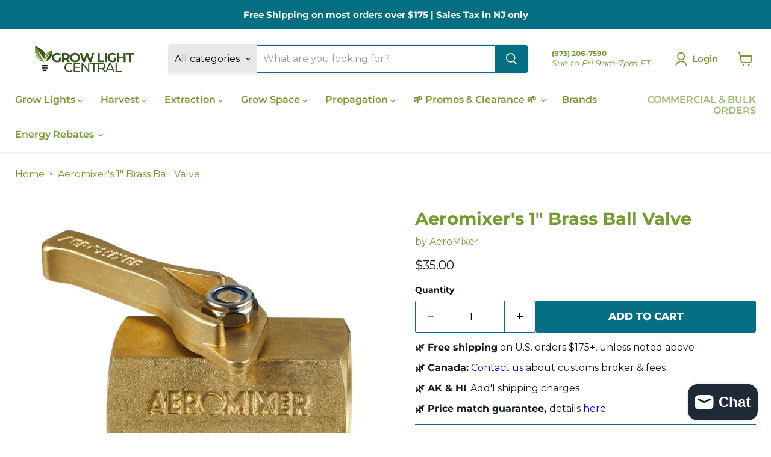

--- FILE ---
content_type: text/html; charset=utf-8
request_url: https://growlightcentral.com/products/aeromixer-ball-valve
body_size: 67985
content:
<!doctype html>
<html class="no-js no-touch" lang="en">
  <head>
    <!-- Google tag (gtag.js) -->
<script async src="https://www.googletagmanager.com/gtag/js?id=AW-1005476233"></script>
<script>
  window.dataLayer = window.dataLayer || [];
  function gtag(){dataLayer.push(arguments);}
  gtag('js', new Date());

  gtag('config', 'AW-1005476233');
</script>

    <meta charset="utf-8">
    <meta http-equiv="x-ua-compatible" content="IE=edge">

    <link rel="preconnect" href="https://cdn.shopify.com">
    <link rel="preconnect" href="https://fonts.shopifycdn.com">
    <link rel="preconnect" href="https://v.shopify.com">
    <link rel="preconnect" href="https://cdn.shopifycloud.com">

    <title>Aeromixer&#39;s 1&quot; Brass Ball Valve — Grow Light Central</title>

    
      <meta name="description" content="Aeromixer Ball Valve Aeromixer&#39;s 1&quot; Brass Ball Valve is a great addition to your garden. Used with THE HOSE by Aeromixer this handy valve can help speed up your feed times drastically. This Ball Valve allows you to easily stop the flow of liquid from your hose as you move between garden beds or plants to make sure all ">
    

    
      <link rel="shortcut icon" href="//growlightcentral.com/cdn/shop/files/Grow-Light-Central-Leaf-Logo_32x32.png?v=1749074724" type="image/png">
    

    
      <link rel="canonical" href="https://growlightcentral.com/products/aeromixer-ball-valve" />
    

    <meta name="viewport" content="width=device-width">

    
    





<meta property="og:site_name" content="Grow Light Central">
<meta property="og:url" content="https://growlightcentral.com/products/aeromixer-ball-valve">
<meta property="og:title" content="Aeromixer&#39;s 1&quot; Brass Ball Valve">
<meta property="og:type" content="product">
<meta property="og:description" content="Aeromixer Ball Valve Aeromixer&#39;s 1&quot; Brass Ball Valve is a great addition to your garden. Used with THE HOSE by Aeromixer this handy valve can help speed up your feed times drastically. This Ball Valve allows you to easily stop the flow of liquid from your hose as you move between garden beds or plants to make sure all ">




    
    
    

    
    
    <meta
      property="og:image"
      content="https://growlightcentral.com/cdn/shop/files/aeromixer-1-inch-brass-ball-valve-1_1200x966.jpg?v=1752768995"
    />
    <meta
      property="og:image:secure_url"
      content="https://growlightcentral.com/cdn/shop/files/aeromixer-1-inch-brass-ball-valve-1_1200x966.jpg?v=1752768995"
    />
    <meta property="og:image:width" content="1200" />
    <meta property="og:image:height" content="966" />
    
    
    <meta property="og:image:alt" content="Close-up of Aeromixer corrosion-resistant brass ball valve with engraved branding and precision control lever." />
  








  <meta name="twitter:site" content="@GrowLightCentrl">





<meta name="twitter:title" content="Aeromixer&#39;s 1&quot; Brass Ball Valve">
<meta name="twitter:description" content="Aeromixer Ball Valve Aeromixer&#39;s 1&quot; Brass Ball Valve is a great addition to your garden. Used with THE HOSE by Aeromixer this handy valve can help speed up your feed times drastically. This Ball Valve allows you to easily stop the flow of liquid from your hose as you move between garden beds or plants to make sure all ">


    
    
    
      
      
      <meta name="twitter:card" content="summary_large_image">
    
    
    <meta
      property="twitter:image"
      content="https://growlightcentral.com/cdn/shop/files/aeromixer-1-inch-brass-ball-valve-1_1200x600_crop_center.jpg?v=1752768995"
    />
    <meta property="twitter:image:width" content="1200" />
    <meta property="twitter:image:height" content="600" />
    
    
    <meta property="twitter:image:alt" content="Close-up of Aeromixer corrosion-resistant brass ball valve with engraved branding and precision control lever." />
  



    <link rel="preload" href="//growlightcentral.com/cdn/fonts/montserrat/montserrat_n6.1326b3e84230700ef15b3a29fb520639977513e0.woff2" as="font" crossorigin="anonymous">
    <link rel="preload" as="style" href="//growlightcentral.com/cdn/shop/t/64/assets/theme.css?v=175109228209441317061767764024">

    <script>window.performance && window.performance.mark && window.performance.mark('shopify.content_for_header.start');</script><meta id="shopify-digital-wallet" name="shopify-digital-wallet" content="/8561428/digital_wallets/dialog">
<meta name="shopify-checkout-api-token" content="db5c1a1e208c7581328207a58a34b055">
<meta id="in-context-paypal-metadata" data-shop-id="8561428" data-venmo-supported="true" data-environment="production" data-locale="en_US" data-paypal-v4="true" data-currency="USD">
<link rel="alternate" type="application/json+oembed" href="https://growlightcentral.com/products/aeromixer-ball-valve.oembed">
<script async="async" src="/checkouts/internal/preloads.js?locale=en-US"></script>
<script id="shopify-features" type="application/json">{"accessToken":"db5c1a1e208c7581328207a58a34b055","betas":["rich-media-storefront-analytics"],"domain":"growlightcentral.com","predictiveSearch":true,"shopId":8561428,"locale":"en"}</script>
<script>var Shopify = Shopify || {};
Shopify.shop = "grow-lights-central.myshopify.com";
Shopify.locale = "en";
Shopify.currency = {"active":"USD","rate":"1.0"};
Shopify.country = "US";
Shopify.theme = {"name":" [YDD - TAG ]","id":185254936868,"schema_name":"Empire","schema_version":"11.1.2","theme_store_id":838,"role":"main"};
Shopify.theme.handle = "null";
Shopify.theme.style = {"id":null,"handle":null};
Shopify.cdnHost = "growlightcentral.com/cdn";
Shopify.routes = Shopify.routes || {};
Shopify.routes.root = "/";</script>
<script type="module">!function(o){(o.Shopify=o.Shopify||{}).modules=!0}(window);</script>
<script>!function(o){function n(){var o=[];function n(){o.push(Array.prototype.slice.apply(arguments))}return n.q=o,n}var t=o.Shopify=o.Shopify||{};t.loadFeatures=n(),t.autoloadFeatures=n()}(window);</script>
<script id="shop-js-analytics" type="application/json">{"pageType":"product"}</script>
<script defer="defer" async type="module" src="//growlightcentral.com/cdn/shopifycloud/shop-js/modules/v2/client.init-shop-cart-sync_BT-GjEfc.en.esm.js"></script>
<script defer="defer" async type="module" src="//growlightcentral.com/cdn/shopifycloud/shop-js/modules/v2/chunk.common_D58fp_Oc.esm.js"></script>
<script defer="defer" async type="module" src="//growlightcentral.com/cdn/shopifycloud/shop-js/modules/v2/chunk.modal_xMitdFEc.esm.js"></script>
<script type="module">
  await import("//growlightcentral.com/cdn/shopifycloud/shop-js/modules/v2/client.init-shop-cart-sync_BT-GjEfc.en.esm.js");
await import("//growlightcentral.com/cdn/shopifycloud/shop-js/modules/v2/chunk.common_D58fp_Oc.esm.js");
await import("//growlightcentral.com/cdn/shopifycloud/shop-js/modules/v2/chunk.modal_xMitdFEc.esm.js");

  window.Shopify.SignInWithShop?.initShopCartSync?.({"fedCMEnabled":true,"windoidEnabled":true});

</script>
<script>(function() {
  var isLoaded = false;
  function asyncLoad() {
    if (isLoaded) return;
    isLoaded = true;
    var urls = ["\/\/cdn.shopify.com\/proxy\/1406cf1337c96f603eeaeaa3fd473bffba5725dec1ed88c1c1036b90cb7026e1\/aiodstag.cirkleinc.com\/?shop=grow-lights-central.myshopify.com\u0026sp-cache-control=cHVibGljLCBtYXgtYWdlPTkwMA"];
    for (var i = 0; i < urls.length; i++) {
      var s = document.createElement('script');
      s.type = 'text/javascript';
      s.async = true;
      s.src = urls[i];
      var x = document.getElementsByTagName('script')[0];
      x.parentNode.insertBefore(s, x);
    }
  };
  if(window.attachEvent) {
    window.attachEvent('onload', asyncLoad);
  } else {
    window.addEventListener('load', asyncLoad, false);
  }
})();</script>
<script id="__st">var __st={"a":8561428,"offset":-18000,"reqid":"d6877f76-d3da-4955-b961-9fa46c5a005d-1769166390","pageurl":"growlightcentral.com\/products\/aeromixer-ball-valve","u":"90f5b293831b","p":"product","rtyp":"product","rid":8135429423396};</script>
<script>window.ShopifyPaypalV4VisibilityTracking = true;</script>
<script id="captcha-bootstrap">!function(){'use strict';const t='contact',e='account',n='new_comment',o=[[t,t],['blogs',n],['comments',n],[t,'customer']],c=[[e,'customer_login'],[e,'guest_login'],[e,'recover_customer_password'],[e,'create_customer']],r=t=>t.map((([t,e])=>`form[action*='/${t}']:not([data-nocaptcha='true']) input[name='form_type'][value='${e}']`)).join(','),a=t=>()=>t?[...document.querySelectorAll(t)].map((t=>t.form)):[];function s(){const t=[...o],e=r(t);return a(e)}const i='password',u='form_key',d=['recaptcha-v3-token','g-recaptcha-response','h-captcha-response',i],f=()=>{try{return window.sessionStorage}catch{return}},m='__shopify_v',_=t=>t.elements[u];function p(t,e,n=!1){try{const o=window.sessionStorage,c=JSON.parse(o.getItem(e)),{data:r}=function(t){const{data:e,action:n}=t;return t[m]||n?{data:e,action:n}:{data:t,action:n}}(c);for(const[e,n]of Object.entries(r))t.elements[e]&&(t.elements[e].value=n);n&&o.removeItem(e)}catch(o){console.error('form repopulation failed',{error:o})}}const l='form_type',E='cptcha';function T(t){t.dataset[E]=!0}const w=window,h=w.document,L='Shopify',v='ce_forms',y='captcha';let A=!1;((t,e)=>{const n=(g='f06e6c50-85a8-45c8-87d0-21a2b65856fe',I='https://cdn.shopify.com/shopifycloud/storefront-forms-hcaptcha/ce_storefront_forms_captcha_hcaptcha.v1.5.2.iife.js',D={infoText:'Protected by hCaptcha',privacyText:'Privacy',termsText:'Terms'},(t,e,n)=>{const o=w[L][v],c=o.bindForm;if(c)return c(t,g,e,D).then(n);var r;o.q.push([[t,g,e,D],n]),r=I,A||(h.body.append(Object.assign(h.createElement('script'),{id:'captcha-provider',async:!0,src:r})),A=!0)});var g,I,D;w[L]=w[L]||{},w[L][v]=w[L][v]||{},w[L][v].q=[],w[L][y]=w[L][y]||{},w[L][y].protect=function(t,e){n(t,void 0,e),T(t)},Object.freeze(w[L][y]),function(t,e,n,w,h,L){const[v,y,A,g]=function(t,e,n){const i=e?o:[],u=t?c:[],d=[...i,...u],f=r(d),m=r(i),_=r(d.filter((([t,e])=>n.includes(e))));return[a(f),a(m),a(_),s()]}(w,h,L),I=t=>{const e=t.target;return e instanceof HTMLFormElement?e:e&&e.form},D=t=>v().includes(t);t.addEventListener('submit',(t=>{const e=I(t);if(!e)return;const n=D(e)&&!e.dataset.hcaptchaBound&&!e.dataset.recaptchaBound,o=_(e),c=g().includes(e)&&(!o||!o.value);(n||c)&&t.preventDefault(),c&&!n&&(function(t){try{if(!f())return;!function(t){const e=f();if(!e)return;const n=_(t);if(!n)return;const o=n.value;o&&e.removeItem(o)}(t);const e=Array.from(Array(32),(()=>Math.random().toString(36)[2])).join('');!function(t,e){_(t)||t.append(Object.assign(document.createElement('input'),{type:'hidden',name:u})),t.elements[u].value=e}(t,e),function(t,e){const n=f();if(!n)return;const o=[...t.querySelectorAll(`input[type='${i}']`)].map((({name:t})=>t)),c=[...d,...o],r={};for(const[a,s]of new FormData(t).entries())c.includes(a)||(r[a]=s);n.setItem(e,JSON.stringify({[m]:1,action:t.action,data:r}))}(t,e)}catch(e){console.error('failed to persist form',e)}}(e),e.submit())}));const S=(t,e)=>{t&&!t.dataset[E]&&(n(t,e.some((e=>e===t))),T(t))};for(const o of['focusin','change'])t.addEventListener(o,(t=>{const e=I(t);D(e)&&S(e,y())}));const B=e.get('form_key'),M=e.get(l),P=B&&M;t.addEventListener('DOMContentLoaded',(()=>{const t=y();if(P)for(const e of t)e.elements[l].value===M&&p(e,B);[...new Set([...A(),...v().filter((t=>'true'===t.dataset.shopifyCaptcha))])].forEach((e=>S(e,t)))}))}(h,new URLSearchParams(w.location.search),n,t,e,['guest_login'])})(!0,!0)}();</script>
<script integrity="sha256-4kQ18oKyAcykRKYeNunJcIwy7WH5gtpwJnB7kiuLZ1E=" data-source-attribution="shopify.loadfeatures" defer="defer" src="//growlightcentral.com/cdn/shopifycloud/storefront/assets/storefront/load_feature-a0a9edcb.js" crossorigin="anonymous"></script>
<script data-source-attribution="shopify.dynamic_checkout.dynamic.init">var Shopify=Shopify||{};Shopify.PaymentButton=Shopify.PaymentButton||{isStorefrontPortableWallets:!0,init:function(){window.Shopify.PaymentButton.init=function(){};var t=document.createElement("script");t.src="https://growlightcentral.com/cdn/shopifycloud/portable-wallets/latest/portable-wallets.en.js",t.type="module",document.head.appendChild(t)}};
</script>
<script data-source-attribution="shopify.dynamic_checkout.buyer_consent">
  function portableWalletsHideBuyerConsent(e){var t=document.getElementById("shopify-buyer-consent"),n=document.getElementById("shopify-subscription-policy-button");t&&n&&(t.classList.add("hidden"),t.setAttribute("aria-hidden","true"),n.removeEventListener("click",e))}function portableWalletsShowBuyerConsent(e){var t=document.getElementById("shopify-buyer-consent"),n=document.getElementById("shopify-subscription-policy-button");t&&n&&(t.classList.remove("hidden"),t.removeAttribute("aria-hidden"),n.addEventListener("click",e))}window.Shopify?.PaymentButton&&(window.Shopify.PaymentButton.hideBuyerConsent=portableWalletsHideBuyerConsent,window.Shopify.PaymentButton.showBuyerConsent=portableWalletsShowBuyerConsent);
</script>
<script data-source-attribution="shopify.dynamic_checkout.cart.bootstrap">document.addEventListener("DOMContentLoaded",(function(){function t(){return document.querySelector("shopify-accelerated-checkout-cart, shopify-accelerated-checkout")}if(t())Shopify.PaymentButton.init();else{new MutationObserver((function(e,n){t()&&(Shopify.PaymentButton.init(),n.disconnect())})).observe(document.body,{childList:!0,subtree:!0})}}));
</script>
<link id="shopify-accelerated-checkout-styles" rel="stylesheet" media="screen" href="https://growlightcentral.com/cdn/shopifycloud/portable-wallets/latest/accelerated-checkout-backwards-compat.css" crossorigin="anonymous">
<style id="shopify-accelerated-checkout-cart">
        #shopify-buyer-consent {
  margin-top: 1em;
  display: inline-block;
  width: 100%;
}

#shopify-buyer-consent.hidden {
  display: none;
}

#shopify-subscription-policy-button {
  background: none;
  border: none;
  padding: 0;
  text-decoration: underline;
  font-size: inherit;
  cursor: pointer;
}

#shopify-subscription-policy-button::before {
  box-shadow: none;
}

      </style>

<script>window.performance && window.performance.mark && window.performance.mark('shopify.content_for_header.end');</script>

    <link href="//growlightcentral.com/cdn/shop/t/64/assets/theme.css?v=175109228209441317061767764024" rel="stylesheet" type="text/css" media="all" />

    

    
    <script>
      window.Theme = window.Theme || {};
      window.Theme.version = '11.1.2';
      window.Theme.name = 'Empire';
      window.Theme.routes = {
        "root_url": "/",
        "account_url": "/account",
        "account_login_url": "https://account.growlightcentral.com?locale=en&region_country=US",
        "account_logout_url": "/account/logout",
        "account_register_url": "https://account.growlightcentral.com?locale=en",
        "account_addresses_url": "/account/addresses",
        "collections_url": "/collections",
        "all_products_collection_url": "/collections/all",
        "search_url": "/search",
        "predictive_search_url": "/search/suggest",
        "cart_url": "/cart",
        "cart_add_url": "/cart/add",
        "cart_change_url": "/cart/change",
        "cart_clear_url": "/cart/clear",
        "product_recommendations_url": "/recommendations/products",
      };
    </script>
    
<script>
var ignore_csapp_cart_reload = true;
</script>

<style>
@media screen and (max-width: 820px) and (orientation: landscape) {
  div[data-testid="animated-teaser"] {
    position: fixed !important;
    left: 16px !important;
    bottom: 80px !important; /* Adjust this value as needed to position above the Google icon */
    width: auto !important;
    max-width: 160px !important;
    z-index: 9998 !important;
    height: auto !important;
  }

  div[data-testid="animated-teaser"] > span {
    padding: 6px 10px !important;
    border-radius: 14px !important;
    background-color: #34581C !important;
    font-size: 13px !important;
    text-align: center !important;
    box-shadow: 0 3px 8px rgba(0,0,0,0.15);
  }

  #rich-text-01JV0Y5FXBP1WGGC2FH4J0Y411 {
    font-size: 13px !important;
    color: white !important;
  }
}

</style>

    

  <!-- BEGIN app block: shopify://apps/simprosys-google-shopping-feed/blocks/core_settings_block/1f0b859e-9fa6-4007-97e8-4513aff5ff3b --><!-- BEGIN: GSF App Core Tags & Scripts by Simprosys Google Shopping Feed -->









<!-- END: GSF App Core Tags & Scripts by Simprosys Google Shopping Feed -->
<!-- END app block --><!-- BEGIN app block: shopify://apps/blockify-fraud-filter/blocks/app_embed/2e3e0ba5-0e70-447a-9ec5-3bf76b5ef12e --> 
 
 
    <script>
        window.blockifyShopIdentifier = "grow-lights-central.myshopify.com";
        window.ipBlockerMetafields = "{\"showOverlayByPass\":false,\"disableSpyExtensions\":false,\"blockUnknownBots\":false,\"activeApp\":true,\"blockByMetafield\":false,\"visitorAnalytic\":true,\"showWatermark\":true}";
        window.blockifyRules = "{\"whitelist\":[],\"blacklist\":[]}";
        window.ipblockerBlockTemplate = "{\"customCss\":\"#blockify---container{--bg-blockify: #fff;position:relative}#blockify---container::after{content:'';position:absolute;inset:0;background-repeat:no-repeat !important;background-size:cover !important;background:var(--bg-blockify);z-index:0}#blockify---container #blockify---container__inner{display:flex;flex-direction:column;align-items:center;position:relative;z-index:1}#blockify---container #blockify---container__inner #blockify-block-content{display:flex;flex-direction:column;align-items:center;text-align:center}#blockify---container #blockify---container__inner #blockify-block-content #blockify-block-superTitle{display:none !important}#blockify---container #blockify---container__inner #blockify-block-content #blockify-block-title{font-size:313%;font-weight:bold;margin-top:1em}@media only screen and (min-width: 768px) and (max-width: 1199px){#blockify---container #blockify---container__inner #blockify-block-content #blockify-block-title{font-size:188%}}@media only screen and (max-width: 767px){#blockify---container #blockify---container__inner #blockify-block-content #blockify-block-title{font-size:107%}}#blockify---container #blockify---container__inner #blockify-block-content #blockify-block-description{font-size:125%;margin:1.5em;line-height:1.5}@media only screen and (min-width: 768px) and (max-width: 1199px){#blockify---container #blockify---container__inner #blockify-block-content #blockify-block-description{font-size:88%}}@media only screen and (max-width: 767px){#blockify---container #blockify---container__inner #blockify-block-content #blockify-block-description{font-size:107%}}#blockify---container #blockify---container__inner #blockify-block-content #blockify-block-description #blockify-block-text-blink{display:none !important}#blockify---container #blockify---container__inner #blockify-logo-block-image{position:relative;width:400px;height:auto;max-height:300px}@media only screen and (max-width: 767px){#blockify---container #blockify---container__inner #blockify-logo-block-image{width:200px}}#blockify---container #blockify---container__inner #blockify-logo-block-image::before{content:'';display:block;padding-bottom:56.2%}#blockify---container #blockify---container__inner #blockify-logo-block-image img{position:absolute;top:0;left:0;width:100%;height:100%;object-fit:contain}\\n\",\"logoImage\":{\"active\":true,\"value\":\"https:\/\/storage.synctrack.io\/megamind-fraud\/assets\/default-thumbnail.png\",\"altText\":\"Red octagonal stop sign with a black hand symbol in the center, indicating a warning or prohibition\"},\"superTitle\":{\"active\":false,\"text\":\"403\",\"color\":\"#899df1\"},\"title\":{\"active\":true,\"text\":\"Access Denied\",\"color\":\"#000\"},\"description\":{\"active\":true,\"text\":\"The site owner may have set restrictions that prevent you from accessing the site. Please contact the site owner for access.\",\"color\":\"#000\"},\"background\":{\"active\":true,\"value\":\"#fff\",\"type\":\"1\",\"colorFrom\":null,\"colorTo\":null}}";

        
            window.blockifyProductCollections = [476808741156,435827310884,182260167,264366784574,435827573028];
        
    </script>
<link href="https://cdn.shopify.com/extensions/019bea0a-6f63-7f1b-93b2-6770ff27b19c/blockify-shopify-289/assets/blockify-embed.min.js" as="script" type="text/javascript" rel="preload"><link href="https://cdn.shopify.com/extensions/019bea0a-6f63-7f1b-93b2-6770ff27b19c/blockify-shopify-289/assets/prevent-bypass-script.min.js" as="script" type="text/javascript" rel="preload">
<script type="text/javascript">
    window.blockifyBaseUrl = 'https://fraud.blockifyapp.com/s/api';
    window.blockifyPublicUrl = 'https://fraud.blockifyapp.com/s/api/public';
    window.bucketUrl = 'https://storage.synctrack.io/megamind-fraud';
    window.storefrontApiUrl  = 'https://fraud.blockifyapp.com/p/api';
</script>
<script type="text/javascript">
  window.blockifyChecking = true;
</script>
<script id="blockifyScriptByPass" type="text/javascript" src=https://cdn.shopify.com/extensions/019bea0a-6f63-7f1b-93b2-6770ff27b19c/blockify-shopify-289/assets/prevent-bypass-script.min.js async></script>
<script id="blockifyScriptTag" type="text/javascript" src=https://cdn.shopify.com/extensions/019bea0a-6f63-7f1b-93b2-6770ff27b19c/blockify-shopify-289/assets/blockify-embed.min.js async></script>


<!-- END app block --><!-- BEGIN app block: shopify://apps/uppromote-affiliate/blocks/message-bar/64c32457-930d-4cb9-9641-e24c0d9cf1f4 -->

<style>
    body {
        transition: padding-top .2s;
    }
    .scaaf-message-bar {
        --primary-text-color: ;
        --secondary-text-color: ;
        --primary-bg-color: ;
        --secondary-bg-color: ;
        --primary-text-size: px;
        --secondary-text-size: px;
        text-align: center;
        display: block;
        width: 100%;
        padding: 10px;
        animation-duration: .5s;
        animation-name: fadeIn;
        position: absolute;
        top: 0;
        left: 0;
        width: 100%;
        z-index: 10;
    }

    .scaaf-message-bar-content {
        margin: 0;
        padding: 0;
    }

    .scaaf-message-bar[data-layout=referring] {
        background-color: var(--primary-bg-color);
        color: var(--primary-text-color);
        font-size: var(--primary-text-size);
    }

    .scaaf-message-bar[data-layout=direct] {
        background-color: var(--secondary-bg-color);
        color: var(--secondary-text-color);
        font-size: var(--secondary-text-size);
    }

</style>

<script type="text/javascript">
    (function() {
        let container, contentContainer
        const settingTag = document.querySelector('script#uppromote-message-bar-setting')

        if (!settingTag || !settingTag.textContent) {
            return
        }

        const setting = JSON.parse(settingTag.textContent)
        if (!setting.referral_enable) {
            return
        }

        const getCookie = (cName) => {
            let name = cName + '='
            let decodedCookie = decodeURIComponent(document.cookie)
            let ca = decodedCookie.split(';')
            for (let i = 0; i < ca.length; i++) {
                let c = ca[i]
                while (c.charAt(0) === ' ') {
                    c = c.substring(1)
                }
                if (c.indexOf(name) === 0) {
                    return c.substring(name.length, c.length)
                }
            }

            return null
        }

        function renderContainer() {
            container = document.createElement('div')
            container.classList.add('scaaf-message-bar')
            contentContainer = document.createElement('p')
            contentContainer.classList.add('scaaf-message-bar-content')
            container.append(contentContainer)
        }

        function calculateLayout() {
            const height = container.scrollHeight

            function onMouseMove() {
                document.body.style.paddingTop = `${height}px`
                document.body.removeEventListener('mousemove', onMouseMove)
                document.body.removeEventListener('touchstart', onMouseMove)
            }

            document.body.addEventListener('mousemove', onMouseMove)
            document.body.addEventListener('touchstart', onMouseMove)
        }

        renderContainer()

        function fillDirectContent() {
            if (!setting.not_referral_enable) {
                return
            }
            container.dataset.layout = 'direct'
            contentContainer.textContent = setting.not_referral_content
            document.body.prepend(container)
            calculateLayout()
        }

        function prepareForReferring() {
            contentContainer.textContent = 'Loading'
            contentContainer.style.visibility = 'hidden'
            document.body.prepend(container)
            calculateLayout()
        }

        function fillReferringContent(aff) {
            container.dataset.layout = 'referring'
            contentContainer.textContent = setting.referral_content
                .replaceAll('{affiliate_name}', aff.name)
                .replaceAll('{company}', aff.company)
                .replaceAll('{affiliate_firstname}', aff.first_name)
                .replaceAll('{personal_detail}', aff.personal_detail)
            contentContainer.style.visibility = 'visible'
        }

        function safeJsonParse (str) {
            if (!str) return null;
            try {
                return JSON.parse(str);
            } catch {
                return null;
            }
        }

        function renderFromCookie(affiliateID) {
            if (!affiliateID) {
                fillDirectContent()
                return
            }

            prepareForReferring()

            let info
            const raw = getCookie('_up_a_info')

            try {
                if (raw) {
                    info = safeJsonParse(raw)
                }
            } catch {
                console.warn('Affiliate info (_up_a_info) is invalid JSON', raw)
                fillDirectContent()
                return
            }

            if (!info) {
                fillDirectContent()
                return
            }

            const aff = {
                company: info.company || '',
                name: (info.first_name || '') + ' ' + (info.last_name || ''),
                first_name: info.first_name || '',
                personal_detail: getCookie('scaaf_pd') || ''
            }

            fillReferringContent(aff)
        }

        function paintMessageBar() {
            if (!document.body) {
                return requestAnimationFrame(paintMessageBar)
            }

            const urlParams = new URLSearchParams(window.location.search)
            const scaRef = urlParams.get("sca_ref")
            const urlAffiliateID = scaRef ? scaRef.split('.')[0] + '' : null
            const cookieAffiliateID = getCookie('up_uppromote_aid')
            const isReferralLink = !!scaRef

            if (!isReferralLink) {
                if (cookieAffiliateID) {
                    renderFromCookie(cookieAffiliateID)
                    return
                }
                fillDirectContent()
                return
            }

            if (cookieAffiliateID === urlAffiliateID) {
                renderFromCookie(cookieAffiliateID)
                return
            }

            const lastClick = Number(getCookie('up_uppromote_lc') || 0)
            const diffMinuteFromNow = (Date.now() - lastClick) / (60 * 1000)
            if (diffMinuteFromNow <= 1) {
                renderFromCookie(cookieAffiliateID)
                return
            }

            let waited = 0
            const MAX_WAIT = 5000
            const INTERVAL = 300

            const timer = setInterval(() => {
                const newCookieID = getCookie('up_uppromote_aid')
                const isStillThatAffiliate = newCookieID === urlAffiliateID
                const isReceived = localStorage.getItem('up_uppromote_received') === '1'
                let isLoadedAffiliateInfoDone = !!safeJsonParse(getCookie('_up_a_info'))

                if (isReceived && isStillThatAffiliate && isLoadedAffiliateInfoDone) {
                    clearInterval(timer)
                    renderFromCookie(newCookieID)
                    return
                }

                waited += INTERVAL
                if (waited >= MAX_WAIT) {
                    clearInterval(timer)
                    fillDirectContent()
                }
            }, INTERVAL)
        }

        requestAnimationFrame(paintMessageBar)
    })()
</script>


<!-- END app block --><!-- BEGIN app block: shopify://apps/uppromote-affiliate/blocks/core-script/64c32457-930d-4cb9-9641-e24c0d9cf1f4 --><!-- BEGIN app snippet: core-metafields-setting --><!--suppress ES6ConvertVarToLetConst -->
<script type="application/json" id="core-uppromote-settings">{"active_reg_from":true,"app_env":{"env":"production"}}</script>
<script type="application/json" id="core-uppromote-cart">{"note":null,"attributes":{},"original_total_price":0,"total_price":0,"total_discount":0,"total_weight":0.0,"item_count":0,"items":[],"requires_shipping":false,"currency":"USD","items_subtotal_price":0,"cart_level_discount_applications":[],"checkout_charge_amount":0}</script>
<script id="core-uppromote-quick-store-tracking-vars">
    function getDocumentContext(){const{href:a,hash:b,host:c,hostname:d,origin:e,pathname:f,port:g,protocol:h,search:i}=window.location,j=document.referrer,k=document.characterSet,l=document.title;return{location:{href:a,hash:b,host:c,hostname:d,origin:e,pathname:f,port:g,protocol:h,search:i},referrer:j||document.location.href,characterSet:k,title:l}}function getNavigatorContext(){const{language:a,cookieEnabled:b,languages:c,userAgent:d}=navigator;return{language:a,cookieEnabled:b,languages:c,userAgent:d}}function getWindowContext(){const{innerHeight:a,innerWidth:b,outerHeight:c,outerWidth:d,origin:e,screen:{height:j,width:k},screenX:f,screenY:g,scrollX:h,scrollY:i}=window;return{innerHeight:a,innerWidth:b,outerHeight:c,outerWidth:d,origin:e,screen:{screenHeight:j,screenWidth:k},screenX:f,screenY:g,scrollX:h,scrollY:i,location:getDocumentContext().location}}function getContext(){return{document:getDocumentContext(),navigator:getNavigatorContext(),window:getWindowContext()}}
    if (window.location.href.includes('?sca_ref=')) {
        localStorage.setItem('__up_lastViewedPageContext', JSON.stringify({
            context: getContext(),
            timestamp: new Date().toISOString(),
        }))
    }
</script>

<script id="core-uppromote-setting-booster">
    var UpPromoteCoreSettings = JSON.parse(document.getElementById('core-uppromote-settings').textContent)
    UpPromoteCoreSettings.currentCart = JSON.parse(document.getElementById('core-uppromote-cart')?.textContent || '{}')
    const idToClean = ['core-uppromote-settings', 'core-uppromote-cart', 'core-uppromote-setting-booster', 'core-uppromote-quick-store-tracking-vars']
    idToClean.forEach(id => {
        document.getElementById(id)?.remove()
    })
</script>
<!-- END app snippet -->


<!-- END app block --><!-- BEGIN app block: shopify://apps/klaviyo-email-marketing-sms/blocks/klaviyo-onsite-embed/2632fe16-c075-4321-a88b-50b567f42507 -->












  <script async src="https://static.klaviyo.com/onsite/js/q6Mudp/klaviyo.js?company_id=q6Mudp"></script>
  <script>!function(){if(!window.klaviyo){window._klOnsite=window._klOnsite||[];try{window.klaviyo=new Proxy({},{get:function(n,i){return"push"===i?function(){var n;(n=window._klOnsite).push.apply(n,arguments)}:function(){for(var n=arguments.length,o=new Array(n),w=0;w<n;w++)o[w]=arguments[w];var t="function"==typeof o[o.length-1]?o.pop():void 0,e=new Promise((function(n){window._klOnsite.push([i].concat(o,[function(i){t&&t(i),n(i)}]))}));return e}}})}catch(n){window.klaviyo=window.klaviyo||[],window.klaviyo.push=function(){var n;(n=window._klOnsite).push.apply(n,arguments)}}}}();</script>

  
    <script id="viewed_product">
      if (item == null) {
        var _learnq = _learnq || [];

        var MetafieldReviews = null
        var MetafieldYotpoRating = null
        var MetafieldYotpoCount = null
        var MetafieldLooxRating = null
        var MetafieldLooxCount = null
        var okendoProduct = null
        var okendoProductReviewCount = null
        var okendoProductReviewAverageValue = null
        try {
          // The following fields are used for Customer Hub recently viewed in order to add reviews.
          // This information is not part of __kla_viewed. Instead, it is part of __kla_viewed_reviewed_items
          MetafieldReviews = {};
          MetafieldYotpoRating = null
          MetafieldYotpoCount = null
          MetafieldLooxRating = null
          MetafieldLooxCount = null

          okendoProduct = null
          // If the okendo metafield is not legacy, it will error, which then requires the new json formatted data
          if (okendoProduct && 'error' in okendoProduct) {
            okendoProduct = null
          }
          okendoProductReviewCount = okendoProduct ? okendoProduct.reviewCount : null
          okendoProductReviewAverageValue = okendoProduct ? okendoProduct.reviewAverageValue : null
        } catch (error) {
          console.error('Error in Klaviyo onsite reviews tracking:', error);
        }

        var item = {
          Name: "Aeromixer's 1\" Brass Ball Valve",
          ProductID: 8135429423396,
          Categories: ["4% Discount","Aeromixer","All","Grow Nutrients","Nutrient Aerators, Mixers and Pumps"],
          ImageURL: "https://growlightcentral.com/cdn/shop/files/aeromixer-1-inch-brass-ball-valve-1_grande.jpg?v=1752768995",
          URL: "https://growlightcentral.com/products/aeromixer-ball-valve",
          Brand: "AeroMixer",
          Price: "$35.00",
          Value: "35.00",
          CompareAtPrice: "$0.00"
        };
        _learnq.push(['track', 'Viewed Product', item]);
        _learnq.push(['trackViewedItem', {
          Title: item.Name,
          ItemId: item.ProductID,
          Categories: item.Categories,
          ImageUrl: item.ImageURL,
          Url: item.URL,
          Metadata: {
            Brand: item.Brand,
            Price: item.Price,
            Value: item.Value,
            CompareAtPrice: item.CompareAtPrice
          },
          metafields:{
            reviews: MetafieldReviews,
            yotpo:{
              rating: MetafieldYotpoRating,
              count: MetafieldYotpoCount,
            },
            loox:{
              rating: MetafieldLooxRating,
              count: MetafieldLooxCount,
            },
            okendo: {
              rating: okendoProductReviewAverageValue,
              count: okendoProductReviewCount,
            }
          }
        }]);
      }
    </script>
  




  <script>
    window.klaviyoReviewsProductDesignMode = false
  </script>







<!-- END app block --><!-- BEGIN app block: shopify://apps/uppromote-affiliate/blocks/customer-referral/64c32457-930d-4cb9-9641-e24c0d9cf1f4 --><link rel="preload" href="https://cdn.shopify.com/extensions/019be912-7856-7c1f-9705-c70a8c8d7a8b/app-109/assets/customer-referral.css" as="style" onload="this.onload=null;this.rel='stylesheet'">
<script>
  document.addEventListener("DOMContentLoaded", function () {
    const params = new URLSearchParams(window.location.search);
    if (params.has('sca_ref') || params.has('sca_crp')) {
      document.body.setAttribute('is-affiliate-link', '');
    }
  });
</script>


<!-- END app block --><!-- BEGIN app block: shopify://apps/judge-me-reviews/blocks/judgeme_core/61ccd3b1-a9f2-4160-9fe9-4fec8413e5d8 --><!-- Start of Judge.me Core -->






<link rel="dns-prefetch" href="https://cdn2.judge.me/cdn/widget_frontend">
<link rel="dns-prefetch" href="https://cdn.judge.me">
<link rel="dns-prefetch" href="https://cdn1.judge.me">
<link rel="dns-prefetch" href="https://api.judge.me">

<script data-cfasync='false' class='jdgm-settings-script'>window.jdgmSettings={"pagination":5,"disable_web_reviews":false,"badge_no_review_text":"No reviews","badge_n_reviews_text":"{{ n }} review/reviews","hide_badge_preview_if_no_reviews":true,"badge_hide_text":false,"enforce_center_preview_badge":false,"widget_title":"Customer Reviews","widget_open_form_text":"Write a review","widget_close_form_text":"Cancel review","widget_refresh_page_text":"Refresh page","widget_summary_text":"Based on {{ number_of_reviews }} review/reviews","widget_no_review_text":"Be the first to write a review","widget_name_field_text":"Display name","widget_verified_name_field_text":"Verified Name (public)","widget_name_placeholder_text":"Display name","widget_required_field_error_text":"This field is required.","widget_email_field_text":"Email address","widget_verified_email_field_text":"Verified Email (private, can not be edited)","widget_email_placeholder_text":"Your email address","widget_email_field_error_text":"Please enter a valid email address.","widget_rating_field_text":"Rating","widget_review_title_field_text":"Review Title","widget_review_title_placeholder_text":"Give your review a title","widget_review_body_field_text":"Review content","widget_review_body_placeholder_text":"Start writing here...","widget_pictures_field_text":"Picture/Video (optional)","widget_submit_review_text":"Submit Review","widget_submit_verified_review_text":"Submit Verified Review","widget_submit_success_msg_with_auto_publish":"Thank you! Please refresh the page in a few moments to see your review. You can remove or edit your review by logging into \u003ca href='https://judge.me/login' target='_blank' rel='nofollow noopener'\u003eJudge.me\u003c/a\u003e","widget_submit_success_msg_no_auto_publish":"Thank you! Your review will be published as soon as it is approved by the shop admin. You can remove or edit your review by logging into \u003ca href='https://judge.me/login' target='_blank' rel='nofollow noopener'\u003eJudge.me\u003c/a\u003e","widget_show_default_reviews_out_of_total_text":"Showing {{ n_reviews_shown }} out of {{ n_reviews }} reviews.","widget_show_all_link_text":"Show all","widget_show_less_link_text":"Show less","widget_author_said_text":"{{ reviewer_name }} said:","widget_days_text":"{{ n }} days ago","widget_weeks_text":"{{ n }} week/weeks ago","widget_months_text":"{{ n }} month/months ago","widget_years_text":"{{ n }} year/years ago","widget_yesterday_text":"Yesterday","widget_today_text":"Today","widget_replied_text":"\u003e\u003e {{ shop_name }} replied:","widget_read_more_text":"Read more","widget_reviewer_name_as_initial":"","widget_rating_filter_color":"","widget_rating_filter_see_all_text":"See all reviews","widget_sorting_most_recent_text":"Most Recent","widget_sorting_highest_rating_text":"Highest Rating","widget_sorting_lowest_rating_text":"Lowest Rating","widget_sorting_with_pictures_text":"Only Pictures","widget_sorting_most_helpful_text":"Most Helpful","widget_open_question_form_text":"Ask a question","widget_reviews_subtab_text":"Reviews","widget_questions_subtab_text":"Questions","widget_question_label_text":"Question","widget_answer_label_text":"Answer","widget_question_placeholder_text":"Write your question here","widget_submit_question_text":"Submit Question","widget_question_submit_success_text":"Thank you for your question! We will notify you once it gets answered.","verified_badge_text":"Verified","verified_badge_bg_color":"","verified_badge_text_color":"","verified_badge_placement":"left-of-reviewer-name","widget_review_max_height":"","widget_hide_border":false,"widget_social_share":false,"widget_thumb":false,"widget_review_location_show":false,"widget_location_format":"country_iso_code","all_reviews_include_out_of_store_products":true,"all_reviews_out_of_store_text":"(out of store)","all_reviews_pagination":100,"all_reviews_product_name_prefix_text":"about","enable_review_pictures":true,"enable_question_anwser":false,"widget_theme":"leex","review_date_format":"mm/dd/yyyy","default_sort_method":"most-recent","widget_product_reviews_subtab_text":"Product Reviews","widget_shop_reviews_subtab_text":"Shop Reviews","widget_other_products_reviews_text":"Reviews for other products","widget_store_reviews_subtab_text":"Store reviews","widget_no_store_reviews_text":"This store hasn't received any reviews yet","widget_web_restriction_product_reviews_text":"This product hasn't received any reviews yet","widget_no_items_text":"No items found","widget_show_more_text":"Show more","widget_write_a_store_review_text":"Write a Store Review","widget_other_languages_heading":"Reviews in Other Languages","widget_translate_review_text":"Translate review to {{ language }}","widget_translating_review_text":"Translating...","widget_show_original_translation_text":"Show original ({{ language }})","widget_translate_review_failed_text":"Review couldn't be translated.","widget_translate_review_retry_text":"Retry","widget_translate_review_try_again_later_text":"Try again later","show_product_url_for_grouped_product":false,"widget_sorting_pictures_first_text":"Pictures First","show_pictures_on_all_rev_page_mobile":false,"show_pictures_on_all_rev_page_desktop":false,"floating_tab_hide_mobile_install_preference":false,"floating_tab_button_name":"★ Reviews","floating_tab_title":"Let customers speak for us","floating_tab_button_color":"","floating_tab_button_background_color":"","floating_tab_url":"https://growlightcentral.com/pages/reviews","floating_tab_url_enabled":true,"floating_tab_tab_style":"text","all_reviews_text_badge_text":"Customers rate us {{ shop.metafields.judgeme.all_reviews_rating | round: 1 }}/5 based on {{ shop.metafields.judgeme.all_reviews_count }} reviews.","all_reviews_text_badge_text_branded_style":"{{ shop.metafields.judgeme.all_reviews_rating | round: 1 }} out of 5 stars based on {{ shop.metafields.judgeme.all_reviews_count }} reviews","is_all_reviews_text_badge_a_link":false,"show_stars_for_all_reviews_text_badge":false,"all_reviews_text_badge_url":"","all_reviews_text_style":"branded","all_reviews_text_color_style":"judgeme_brand_color","all_reviews_text_color":"#108474","all_reviews_text_show_jm_brand":true,"featured_carousel_show_header":true,"featured_carousel_title":"Let customers speak for us","testimonials_carousel_title":"Customers are saying","videos_carousel_title":"Real customer stories","cards_carousel_title":"Customers are saying","featured_carousel_count_text":"from {{ n }} reviews","featured_carousel_add_link_to_all_reviews_page":false,"featured_carousel_url":"","featured_carousel_show_images":true,"featured_carousel_autoslide_interval":5,"featured_carousel_arrows_on_the_sides":false,"featured_carousel_height":250,"featured_carousel_width":80,"featured_carousel_image_size":0,"featured_carousel_image_height":250,"featured_carousel_arrow_color":"#eeeeee","verified_count_badge_style":"branded","verified_count_badge_orientation":"horizontal","verified_count_badge_color_style":"judgeme_brand_color","verified_count_badge_color":"#108474","is_verified_count_badge_a_link":false,"verified_count_badge_url":"","verified_count_badge_show_jm_brand":true,"widget_rating_preset_default":5,"widget_first_sub_tab":"product-reviews","widget_show_histogram":true,"widget_histogram_use_custom_color":false,"widget_pagination_use_custom_color":false,"widget_star_use_custom_color":false,"widget_verified_badge_use_custom_color":false,"widget_write_review_use_custom_color":false,"picture_reminder_submit_button":"Upload Pictures","enable_review_videos":false,"mute_video_by_default":false,"widget_sorting_videos_first_text":"Videos First","widget_review_pending_text":"Pending","featured_carousel_items_for_large_screen":3,"social_share_options_order":"Facebook,Twitter","remove_microdata_snippet":true,"disable_json_ld":true,"enable_json_ld_products":false,"preview_badge_show_question_text":false,"preview_badge_no_question_text":"No questions","preview_badge_n_question_text":"{{ number_of_questions }} question/questions","qa_badge_show_icon":false,"qa_badge_position":"same-row","remove_judgeme_branding":false,"widget_add_search_bar":false,"widget_search_bar_placeholder":"Search","widget_sorting_verified_only_text":"Verified only","featured_carousel_theme":"default","featured_carousel_show_rating":true,"featured_carousel_show_title":true,"featured_carousel_show_body":true,"featured_carousel_show_date":false,"featured_carousel_show_reviewer":true,"featured_carousel_show_product":false,"featured_carousel_header_background_color":"#108474","featured_carousel_header_text_color":"#ffffff","featured_carousel_name_product_separator":"reviewed","featured_carousel_full_star_background":"#108474","featured_carousel_empty_star_background":"#dadada","featured_carousel_vertical_theme_background":"#f9fafb","featured_carousel_verified_badge_enable":true,"featured_carousel_verified_badge_color":"#108474","featured_carousel_border_style":"round","featured_carousel_review_line_length_limit":3,"featured_carousel_more_reviews_button_text":"Read more reviews","featured_carousel_view_product_button_text":"View product","all_reviews_page_load_reviews_on":"scroll","all_reviews_page_load_more_text":"Load More Reviews","disable_fb_tab_reviews":false,"enable_ajax_cdn_cache":false,"widget_advanced_speed_features":5,"widget_public_name_text":"displayed publicly like","default_reviewer_name":"John Smith","default_reviewer_name_has_non_latin":true,"widget_reviewer_anonymous":"Anonymous","medals_widget_title":"Judge.me Review Medals","medals_widget_background_color":"#f9fafb","medals_widget_position":"footer_all_pages","medals_widget_border_color":"#f9fafb","medals_widget_verified_text_position":"left","medals_widget_use_monochromatic_version":false,"medals_widget_elements_color":"#108474","show_reviewer_avatar":true,"widget_invalid_yt_video_url_error_text":"Not a YouTube video URL","widget_max_length_field_error_text":"Please enter no more than {0} characters.","widget_show_country_flag":false,"widget_show_collected_via_shop_app":true,"widget_verified_by_shop_badge_style":"light","widget_verified_by_shop_text":"Verified by Shop","widget_show_photo_gallery":false,"widget_load_with_code_splitting":true,"widget_ugc_install_preference":false,"widget_ugc_title":"Made by us, Shared by you","widget_ugc_subtitle":"Tag us to see your picture featured in our page","widget_ugc_arrows_color":"#ffffff","widget_ugc_primary_button_text":"Buy Now","widget_ugc_primary_button_background_color":"#108474","widget_ugc_primary_button_text_color":"#ffffff","widget_ugc_primary_button_border_width":"0","widget_ugc_primary_button_border_style":"none","widget_ugc_primary_button_border_color":"#108474","widget_ugc_primary_button_border_radius":"25","widget_ugc_secondary_button_text":"Load More","widget_ugc_secondary_button_background_color":"#ffffff","widget_ugc_secondary_button_text_color":"#108474","widget_ugc_secondary_button_border_width":"2","widget_ugc_secondary_button_border_style":"solid","widget_ugc_secondary_button_border_color":"#108474","widget_ugc_secondary_button_border_radius":"25","widget_ugc_reviews_button_text":"View Reviews","widget_ugc_reviews_button_background_color":"#ffffff","widget_ugc_reviews_button_text_color":"#108474","widget_ugc_reviews_button_border_width":"2","widget_ugc_reviews_button_border_style":"solid","widget_ugc_reviews_button_border_color":"#108474","widget_ugc_reviews_button_border_radius":"25","widget_ugc_reviews_button_link_to":"judgeme-reviews-page","widget_ugc_show_post_date":true,"widget_ugc_max_width":"800","widget_rating_metafield_value_type":true,"widget_primary_color":"#046E82","widget_enable_secondary_color":false,"widget_secondary_color":"#edf5f5","widget_summary_average_rating_text":"{{ average_rating }} out of 5","widget_media_grid_title":"Customer photos \u0026 videos","widget_media_grid_see_more_text":"See more","widget_round_style":false,"widget_show_product_medals":true,"widget_verified_by_judgeme_text":"Verified by Judge.me","widget_show_store_medals":true,"widget_verified_by_judgeme_text_in_store_medals":"Verified by Judge.me","widget_media_field_exceed_quantity_message":"Sorry, we can only accept {{ max_media }} for one review.","widget_media_field_exceed_limit_message":"{{ file_name }} is too large, please select a {{ media_type }} less than {{ size_limit }}MB.","widget_review_submitted_text":"Review Submitted!","widget_question_submitted_text":"Question Submitted!","widget_close_form_text_question":"Cancel","widget_write_your_answer_here_text":"Write your answer here","widget_enabled_branded_link":true,"widget_show_collected_by_judgeme":true,"widget_reviewer_name_color":"","widget_write_review_text_color":"","widget_write_review_bg_color":"","widget_collected_by_judgeme_text":"collected by Judge.me","widget_pagination_type":"standard","widget_load_more_text":"Load More","widget_load_more_color":"#108474","widget_full_review_text":"Full Review","widget_read_more_reviews_text":"Read More Reviews","widget_read_questions_text":"Read Questions","widget_questions_and_answers_text":"Questions \u0026 Answers","widget_verified_by_text":"Verified by","widget_verified_text":"Verified","widget_number_of_reviews_text":"{{ number_of_reviews }} reviews","widget_back_button_text":"Back","widget_next_button_text":"Next","widget_custom_forms_filter_button":"Filters","custom_forms_style":"horizontal","widget_show_review_information":true,"how_reviews_are_collected":"How reviews are collected?","widget_show_review_keywords":false,"widget_gdpr_statement":"How we use your data: We'll only contact you about the review you left, and only if necessary. By submitting your review, you agree to Judge.me's \u003ca href='https://judge.me/terms' target='_blank' rel='nofollow noopener'\u003eterms\u003c/a\u003e, \u003ca href='https://judge.me/privacy' target='_blank' rel='nofollow noopener'\u003eprivacy\u003c/a\u003e and \u003ca href='https://judge.me/content-policy' target='_blank' rel='nofollow noopener'\u003econtent\u003c/a\u003e policies.","widget_multilingual_sorting_enabled":false,"widget_translate_review_content_enabled":false,"widget_translate_review_content_method":"manual","popup_widget_review_selection":"automatically_with_pictures","popup_widget_round_border_style":true,"popup_widget_show_title":true,"popup_widget_show_body":true,"popup_widget_show_reviewer":false,"popup_widget_show_product":true,"popup_widget_show_pictures":true,"popup_widget_use_review_picture":true,"popup_widget_show_on_home_page":true,"popup_widget_show_on_product_page":true,"popup_widget_show_on_collection_page":true,"popup_widget_show_on_cart_page":true,"popup_widget_position":"bottom_left","popup_widget_first_review_delay":5,"popup_widget_duration":5,"popup_widget_interval":5,"popup_widget_review_count":5,"popup_widget_hide_on_mobile":true,"review_snippet_widget_round_border_style":true,"review_snippet_widget_card_color":"#FFFFFF","review_snippet_widget_slider_arrows_background_color":"#FFFFFF","review_snippet_widget_slider_arrows_color":"#000000","review_snippet_widget_star_color":"#108474","show_product_variant":false,"all_reviews_product_variant_label_text":"Variant: ","widget_show_verified_branding":true,"widget_ai_summary_title":"Customers say","widget_ai_summary_disclaimer":"AI-powered review summary based on recent customer reviews","widget_show_ai_summary":false,"widget_show_ai_summary_bg":false,"widget_show_review_title_input":true,"redirect_reviewers_invited_via_email":"external_form","request_store_review_after_product_review":false,"request_review_other_products_in_order":false,"review_form_color_scheme":"default","review_form_corner_style":"square","review_form_star_color":{},"review_form_text_color":"#333333","review_form_background_color":"#ffffff","review_form_field_background_color":"#fafafa","review_form_button_color":{},"review_form_button_text_color":"#ffffff","review_form_modal_overlay_color":"#000000","review_content_screen_title_text":"How would you rate this product?","review_content_introduction_text":"We would love it if you would share a bit about your experience.","store_review_form_title_text":"How would you rate this store?","store_review_form_introduction_text":"We would love it if you would share a bit about your experience.","show_review_guidance_text":true,"one_star_review_guidance_text":"Poor","five_star_review_guidance_text":"Great","customer_information_screen_title_text":"About you","customer_information_introduction_text":"Please tell us more about you.","custom_questions_screen_title_text":"Your experience in more detail","custom_questions_introduction_text":"Here are a few questions to help us understand more about your experience.","review_submitted_screen_title_text":"Thanks for your review!","review_submitted_screen_thank_you_text":"We are processing it and it will appear on the store soon.","review_submitted_screen_email_verification_text":"Please confirm your email by clicking the link we just sent you. This helps us keep reviews authentic.","review_submitted_request_store_review_text":"Would you like to share your experience of shopping with us?","review_submitted_review_other_products_text":"Would you like to review these products?","store_review_screen_title_text":"Would you like to share your experience of shopping with us?","store_review_introduction_text":"We value your feedback and use it to improve. Please share any thoughts or suggestions you have.","reviewer_media_screen_title_picture_text":"Share a picture","reviewer_media_introduction_picture_text":"Upload a photo to support your review.","reviewer_media_screen_title_video_text":"Share a video","reviewer_media_introduction_video_text":"Upload a video to support your review.","reviewer_media_screen_title_picture_or_video_text":"Share a picture or video","reviewer_media_introduction_picture_or_video_text":"Upload a photo or video to support your review.","reviewer_media_youtube_url_text":"Paste your Youtube URL here","advanced_settings_next_step_button_text":"Next","advanced_settings_close_review_button_text":"Close","modal_write_review_flow":false,"write_review_flow_required_text":"Required","write_review_flow_privacy_message_text":"We respect your privacy.","write_review_flow_anonymous_text":"Post review as anonymous","write_review_flow_visibility_text":"This won't be visible to other customers.","write_review_flow_multiple_selection_help_text":"Select as many as you like","write_review_flow_single_selection_help_text":"Select one option","write_review_flow_required_field_error_text":"This field is required","write_review_flow_invalid_email_error_text":"Please enter a valid email address","write_review_flow_max_length_error_text":"Max. {{ max_length }} characters.","write_review_flow_media_upload_text":"\u003cb\u003eClick to upload\u003c/b\u003e or drag and drop","write_review_flow_gdpr_statement":"We'll only contact you about your review if necessary. By submitting your review, you agree to our \u003ca href='https://judge.me/terms' target='_blank' rel='nofollow noopener'\u003eterms and conditions\u003c/a\u003e and \u003ca href='https://judge.me/privacy' target='_blank' rel='nofollow noopener'\u003eprivacy policy\u003c/a\u003e.","rating_only_reviews_enabled":false,"show_negative_reviews_help_screen":false,"new_review_flow_help_screen_rating_threshold":3,"negative_review_resolution_screen_title_text":"Tell us more","negative_review_resolution_text":"Your experience matters to us. If there were issues with your purchase, we're here to help. Feel free to reach out to us, we'd love the opportunity to make things right.","negative_review_resolution_button_text":"Contact us","negative_review_resolution_proceed_with_review_text":"Leave a review","negative_review_resolution_subject":"Issue with purchase from {{ shop_name }}.{{ order_name }}","preview_badge_collection_page_install_status":false,"widget_review_custom_css":"","preview_badge_custom_css":"","preview_badge_stars_count":"5-stars","featured_carousel_custom_css":"","floating_tab_custom_css":"","all_reviews_widget_custom_css":"","medals_widget_custom_css":"","verified_badge_custom_css":"","all_reviews_text_custom_css":"","transparency_badges_collected_via_store_invite":true,"transparency_badges_from_another_provider":true,"transparency_badges_collected_from_store_visitor":true,"transparency_badges_collected_by_verified_review_provider":true,"transparency_badges_earned_reward":false,"transparency_badges_collected_via_store_invite_text":"Review collected via store invitation","transparency_badges_from_another_provider_text":"Review collected from another provider","transparency_badges_collected_from_store_visitor_text":"Review collected from a store visitor","transparency_badges_written_in_google_text":"Review written in Google","transparency_badges_written_in_etsy_text":"Review written in Etsy","transparency_badges_written_in_shop_app_text":"Review written in Shop App","transparency_badges_earned_reward_text":"Review earned a reward for future purchase","product_review_widget_per_page":10,"widget_store_review_label_text":"Review about the store","checkout_comment_extension_title_on_product_page":"Customer Comments","checkout_comment_extension_num_latest_comment_show":5,"checkout_comment_extension_format":"name_and_timestamp","checkout_comment_customer_name":"last_initial","checkout_comment_comment_notification":true,"preview_badge_collection_page_install_preference":false,"preview_badge_home_page_install_preference":false,"preview_badge_product_page_install_preference":false,"review_widget_install_preference":"","review_carousel_install_preference":false,"floating_reviews_tab_install_preference":"none","verified_reviews_count_badge_install_preference":false,"all_reviews_text_install_preference":false,"review_widget_best_location":false,"judgeme_medals_install_preference":false,"review_widget_revamp_enabled":false,"review_widget_qna_enabled":false,"review_widget_header_theme":"minimal","review_widget_widget_title_enabled":true,"review_widget_header_text_size":"medium","review_widget_header_text_weight":"regular","review_widget_average_rating_style":"compact","review_widget_bar_chart_enabled":true,"review_widget_bar_chart_type":"numbers","review_widget_bar_chart_style":"standard","review_widget_expanded_media_gallery_enabled":false,"review_widget_reviews_section_theme":"standard","review_widget_image_style":"thumbnails","review_widget_review_image_ratio":"square","review_widget_stars_size":"medium","review_widget_verified_badge":"standard_text","review_widget_review_title_text_size":"medium","review_widget_review_text_size":"medium","review_widget_review_text_length":"medium","review_widget_number_of_columns_desktop":3,"review_widget_carousel_transition_speed":5,"review_widget_custom_questions_answers_display":"always","review_widget_button_text_color":"#FFFFFF","review_widget_text_color":"#000000","review_widget_lighter_text_color":"#7B7B7B","review_widget_corner_styling":"soft","review_widget_review_word_singular":"review","review_widget_review_word_plural":"reviews","review_widget_voting_label":"Helpful?","review_widget_shop_reply_label":"Reply from {{ shop_name }}:","review_widget_filters_title":"Filters","qna_widget_question_word_singular":"Question","qna_widget_question_word_plural":"Questions","qna_widget_answer_reply_label":"Answer from {{ answerer_name }}:","qna_content_screen_title_text":"Ask a question about this product","qna_widget_question_required_field_error_text":"Please enter your question.","qna_widget_flow_gdpr_statement":"We'll only contact you about your question if necessary. By submitting your question, you agree to our \u003ca href='https://judge.me/terms' target='_blank' rel='nofollow noopener'\u003eterms and conditions\u003c/a\u003e and \u003ca href='https://judge.me/privacy' target='_blank' rel='nofollow noopener'\u003eprivacy policy\u003c/a\u003e.","qna_widget_question_submitted_text":"Thanks for your question!","qna_widget_close_form_text_question":"Close","qna_widget_question_submit_success_text":"We’ll notify you by email when your question is answered.","all_reviews_widget_v2025_enabled":false,"all_reviews_widget_v2025_header_theme":"default","all_reviews_widget_v2025_widget_title_enabled":true,"all_reviews_widget_v2025_header_text_size":"medium","all_reviews_widget_v2025_header_text_weight":"regular","all_reviews_widget_v2025_average_rating_style":"compact","all_reviews_widget_v2025_bar_chart_enabled":true,"all_reviews_widget_v2025_bar_chart_type":"numbers","all_reviews_widget_v2025_bar_chart_style":"standard","all_reviews_widget_v2025_expanded_media_gallery_enabled":false,"all_reviews_widget_v2025_show_store_medals":true,"all_reviews_widget_v2025_show_photo_gallery":true,"all_reviews_widget_v2025_show_review_keywords":false,"all_reviews_widget_v2025_show_ai_summary":false,"all_reviews_widget_v2025_show_ai_summary_bg":false,"all_reviews_widget_v2025_add_search_bar":false,"all_reviews_widget_v2025_default_sort_method":"most-recent","all_reviews_widget_v2025_reviews_per_page":10,"all_reviews_widget_v2025_reviews_section_theme":"default","all_reviews_widget_v2025_image_style":"thumbnails","all_reviews_widget_v2025_review_image_ratio":"square","all_reviews_widget_v2025_stars_size":"medium","all_reviews_widget_v2025_verified_badge":"bold_badge","all_reviews_widget_v2025_review_title_text_size":"medium","all_reviews_widget_v2025_review_text_size":"medium","all_reviews_widget_v2025_review_text_length":"medium","all_reviews_widget_v2025_number_of_columns_desktop":3,"all_reviews_widget_v2025_carousel_transition_speed":5,"all_reviews_widget_v2025_custom_questions_answers_display":"always","all_reviews_widget_v2025_show_product_variant":false,"all_reviews_widget_v2025_show_reviewer_avatar":true,"all_reviews_widget_v2025_reviewer_name_as_initial":"","all_reviews_widget_v2025_review_location_show":false,"all_reviews_widget_v2025_location_format":"","all_reviews_widget_v2025_show_country_flag":false,"all_reviews_widget_v2025_verified_by_shop_badge_style":"light","all_reviews_widget_v2025_social_share":false,"all_reviews_widget_v2025_social_share_options_order":"Facebook,Twitter,LinkedIn,Pinterest","all_reviews_widget_v2025_pagination_type":"standard","all_reviews_widget_v2025_button_text_color":"#FFFFFF","all_reviews_widget_v2025_text_color":"#000000","all_reviews_widget_v2025_lighter_text_color":"#7B7B7B","all_reviews_widget_v2025_corner_styling":"soft","all_reviews_widget_v2025_title":"Customer reviews","all_reviews_widget_v2025_ai_summary_title":"Customers say about this store","all_reviews_widget_v2025_no_review_text":"Be the first to write a review","platform":"shopify","branding_url":"https://app.judge.me/reviews/stores/growlightcentral.com","branding_text":"Powered by Judge.me","locale":"en","reply_name":"Grow Light Central","widget_version":"3.0","footer":true,"autopublish":true,"review_dates":true,"enable_custom_form":false,"shop_use_review_site":true,"shop_locale":"en","enable_multi_locales_translations":true,"show_review_title_input":true,"review_verification_email_status":"always","can_be_branded":true,"reply_name_text":"Grow Light Central"};</script> <style class='jdgm-settings-style'>.jdgm-xx{left:0}:root{--jdgm-primary-color: #046E82;--jdgm-secondary-color: rgba(4,110,130,0.1);--jdgm-star-color: #046E82;--jdgm-write-review-text-color: white;--jdgm-write-review-bg-color: #046E82;--jdgm-paginate-color: #046E82;--jdgm-border-radius: 0;--jdgm-reviewer-name-color: #046E82}.jdgm-histogram__bar-content{background-color:#046E82}.jdgm-rev[data-verified-buyer=true] .jdgm-rev__icon.jdgm-rev__icon:after,.jdgm-rev__buyer-badge.jdgm-rev__buyer-badge{color:white;background-color:#046E82}.jdgm-review-widget--small .jdgm-gallery.jdgm-gallery .jdgm-gallery__thumbnail-link:nth-child(8) .jdgm-gallery__thumbnail-wrapper.jdgm-gallery__thumbnail-wrapper:before{content:"See more"}@media only screen and (min-width: 768px){.jdgm-gallery.jdgm-gallery .jdgm-gallery__thumbnail-link:nth-child(8) .jdgm-gallery__thumbnail-wrapper.jdgm-gallery__thumbnail-wrapper:before{content:"See more"}}.jdgm-prev-badge[data-average-rating='0.00']{display:none !important}.jdgm-author-all-initials{display:none !important}.jdgm-author-last-initial{display:none !important}.jdgm-rev-widg__title{visibility:hidden}.jdgm-rev-widg__summary-text{visibility:hidden}.jdgm-prev-badge__text{visibility:hidden}.jdgm-rev__prod-link-prefix:before{content:'about'}.jdgm-rev__variant-label:before{content:'Variant: '}.jdgm-rev__out-of-store-text:before{content:'(out of store)'}@media only screen and (min-width: 768px){.jdgm-rev__pics .jdgm-rev_all-rev-page-picture-separator,.jdgm-rev__pics .jdgm-rev__product-picture{display:none}}@media only screen and (max-width: 768px){.jdgm-rev__pics .jdgm-rev_all-rev-page-picture-separator,.jdgm-rev__pics .jdgm-rev__product-picture{display:none}}.jdgm-preview-badge[data-template="product"]{display:none !important}.jdgm-preview-badge[data-template="collection"]{display:none !important}.jdgm-preview-badge[data-template="index"]{display:none !important}.jdgm-review-widget[data-from-snippet="true"]{display:none !important}.jdgm-verified-count-badget[data-from-snippet="true"]{display:none !important}.jdgm-carousel-wrapper[data-from-snippet="true"]{display:none !important}.jdgm-all-reviews-text[data-from-snippet="true"]{display:none !important}.jdgm-medals-section[data-from-snippet="true"]{display:none !important}.jdgm-ugc-media-wrapper[data-from-snippet="true"]{display:none !important}.jdgm-rev__transparency-badge[data-badge-type="review_earned_for_future_purchase"]{display:none !important}.jdgm-review-snippet-widget .jdgm-rev-snippet-widget__cards-container .jdgm-rev-snippet-card{border-radius:8px;background:#fff}.jdgm-review-snippet-widget .jdgm-rev-snippet-widget__cards-container .jdgm-rev-snippet-card__rev-rating .jdgm-star{color:#108474}.jdgm-review-snippet-widget .jdgm-rev-snippet-widget__prev-btn,.jdgm-review-snippet-widget .jdgm-rev-snippet-widget__next-btn{border-radius:50%;background:#fff}.jdgm-review-snippet-widget .jdgm-rev-snippet-widget__prev-btn>svg,.jdgm-review-snippet-widget .jdgm-rev-snippet-widget__next-btn>svg{fill:#000}.jdgm-full-rev-modal.rev-snippet-widget .jm-mfp-container .jm-mfp-content,.jdgm-full-rev-modal.rev-snippet-widget .jm-mfp-container .jdgm-full-rev__icon,.jdgm-full-rev-modal.rev-snippet-widget .jm-mfp-container .jdgm-full-rev__pic-img,.jdgm-full-rev-modal.rev-snippet-widget .jm-mfp-container .jdgm-full-rev__reply{border-radius:8px}.jdgm-full-rev-modal.rev-snippet-widget .jm-mfp-container .jdgm-full-rev[data-verified-buyer="true"] .jdgm-full-rev__icon::after{border-radius:8px}.jdgm-full-rev-modal.rev-snippet-widget .jm-mfp-container .jdgm-full-rev .jdgm-rev__buyer-badge{border-radius:calc( 8px / 2 )}.jdgm-full-rev-modal.rev-snippet-widget .jm-mfp-container .jdgm-full-rev .jdgm-full-rev__replier::before{content:'Grow Light Central'}.jdgm-full-rev-modal.rev-snippet-widget .jm-mfp-container .jdgm-full-rev .jdgm-full-rev__product-button{border-radius:calc( 8px * 6 )}
</style> <style class='jdgm-settings-style'></style> <script data-cfasync="false" type="text/javascript" async src="https://cdnwidget.judge.me/shopify_v2/leex.js" id="judgeme_widget_leex_js"></script>
<link id="judgeme_widget_leex_css" rel="stylesheet" type="text/css" media="nope!" onload="this.media='all'" href="https://cdnwidget.judge.me/widget_v3/theme/leex.css">

  
  
  
  <style class='jdgm-miracle-styles'>
  @-webkit-keyframes jdgm-spin{0%{-webkit-transform:rotate(0deg);-ms-transform:rotate(0deg);transform:rotate(0deg)}100%{-webkit-transform:rotate(359deg);-ms-transform:rotate(359deg);transform:rotate(359deg)}}@keyframes jdgm-spin{0%{-webkit-transform:rotate(0deg);-ms-transform:rotate(0deg);transform:rotate(0deg)}100%{-webkit-transform:rotate(359deg);-ms-transform:rotate(359deg);transform:rotate(359deg)}}@font-face{font-family:'JudgemeStar';src:url("[data-uri]") format("woff");font-weight:normal;font-style:normal}.jdgm-star{font-family:'JudgemeStar';display:inline !important;text-decoration:none !important;padding:0 4px 0 0 !important;margin:0 !important;font-weight:bold;opacity:1;-webkit-font-smoothing:antialiased;-moz-osx-font-smoothing:grayscale}.jdgm-star:hover{opacity:1}.jdgm-star:last-of-type{padding:0 !important}.jdgm-star.jdgm--on:before{content:"\e000"}.jdgm-star.jdgm--off:before{content:"\e001"}.jdgm-star.jdgm--half:before{content:"\e002"}.jdgm-widget *{margin:0;line-height:1.4;-webkit-box-sizing:border-box;-moz-box-sizing:border-box;box-sizing:border-box;-webkit-overflow-scrolling:touch}.jdgm-hidden{display:none !important;visibility:hidden !important}.jdgm-temp-hidden{display:none}.jdgm-spinner{width:40px;height:40px;margin:auto;border-radius:50%;border-top:2px solid #eee;border-right:2px solid #eee;border-bottom:2px solid #eee;border-left:2px solid #ccc;-webkit-animation:jdgm-spin 0.8s infinite linear;animation:jdgm-spin 0.8s infinite linear}.jdgm-prev-badge{display:block !important}

</style>


  
  
   


<script data-cfasync='false' class='jdgm-script'>
!function(e){window.jdgm=window.jdgm||{},jdgm.CDN_HOST="https://cdn2.judge.me/cdn/widget_frontend/",jdgm.CDN_HOST_ALT="https://cdn2.judge.me/cdn/widget_frontend/",jdgm.API_HOST="https://api.judge.me/",jdgm.CDN_BASE_URL="https://cdn.shopify.com/extensions/019bea5b-3501-72e8-a61e-8391cbcf7c35/judgeme-extensions-313/assets/",
jdgm.docReady=function(d){(e.attachEvent?"complete"===e.readyState:"loading"!==e.readyState)?
setTimeout(d,0):e.addEventListener("DOMContentLoaded",d)},jdgm.loadCSS=function(d,t,o,a){
!o&&jdgm.loadCSS.requestedUrls.indexOf(d)>=0||(jdgm.loadCSS.requestedUrls.push(d),
(a=e.createElement("link")).rel="stylesheet",a.class="jdgm-stylesheet",a.media="nope!",
a.href=d,a.onload=function(){this.media="all",t&&setTimeout(t)},e.body.appendChild(a))},
jdgm.loadCSS.requestedUrls=[],jdgm.loadJS=function(e,d){var t=new XMLHttpRequest;
t.onreadystatechange=function(){4===t.readyState&&(Function(t.response)(),d&&d(t.response))},
t.open("GET",e),t.onerror=function(){if(e.indexOf(jdgm.CDN_HOST)===0&&jdgm.CDN_HOST_ALT!==jdgm.CDN_HOST){var f=e.replace(jdgm.CDN_HOST,jdgm.CDN_HOST_ALT);jdgm.loadJS(f,d)}},t.send()},jdgm.docReady((function(){(window.jdgmLoadCSS||e.querySelectorAll(
".jdgm-widget, .jdgm-all-reviews-page").length>0)&&(jdgmSettings.widget_load_with_code_splitting?
parseFloat(jdgmSettings.widget_version)>=3?jdgm.loadCSS(jdgm.CDN_HOST+"widget_v3/base.css"):
jdgm.loadCSS(jdgm.CDN_HOST+"widget/base.css"):jdgm.loadCSS(jdgm.CDN_HOST+"shopify_v2.css"),
jdgm.loadJS(jdgm.CDN_HOST+"loa"+"der.js"))}))}(document);
</script>
<noscript><link rel="stylesheet" type="text/css" media="all" href="https://cdn2.judge.me/cdn/widget_frontend/shopify_v2.css"></noscript>

<!-- BEGIN app snippet: theme_fix_tags --><script>
  (function() {
    var jdgmThemeFixes = null;
    if (!jdgmThemeFixes) return;
    var thisThemeFix = jdgmThemeFixes[Shopify.theme.id];
    if (!thisThemeFix) return;

    if (thisThemeFix.html) {
      document.addEventListener("DOMContentLoaded", function() {
        var htmlDiv = document.createElement('div');
        htmlDiv.classList.add('jdgm-theme-fix-html');
        htmlDiv.innerHTML = thisThemeFix.html;
        document.body.append(htmlDiv);
      });
    };

    if (thisThemeFix.css) {
      var styleTag = document.createElement('style');
      styleTag.classList.add('jdgm-theme-fix-style');
      styleTag.innerHTML = thisThemeFix.css;
      document.head.append(styleTag);
    };

    if (thisThemeFix.js) {
      var scriptTag = document.createElement('script');
      scriptTag.classList.add('jdgm-theme-fix-script');
      scriptTag.innerHTML = thisThemeFix.js;
      document.head.append(scriptTag);
    };
  })();
</script>
<!-- END app snippet -->
<!-- End of Judge.me Core -->



<!-- END app block --><script src="https://cdn.shopify.com/extensions/019b09dd-709f-7233-8c82-cc4081277048/klaviyo-email-marketing-44/assets/app.js" type="text/javascript" defer="defer"></script>
<link href="https://cdn.shopify.com/extensions/019b09dd-709f-7233-8c82-cc4081277048/klaviyo-email-marketing-44/assets/app.css" rel="stylesheet" type="text/css" media="all">
<script src="https://cdn.shopify.com/extensions/e8878072-2f6b-4e89-8082-94b04320908d/inbox-1254/assets/inbox-chat-loader.js" type="text/javascript" defer="defer"></script>
<script src="https://cdn.shopify.com/extensions/019be912-7856-7c1f-9705-c70a8c8d7a8b/app-109/assets/core.min.js" type="text/javascript" defer="defer"></script>
<script src="https://cdn.shopify.com/extensions/019bea5b-3501-72e8-a61e-8391cbcf7c35/judgeme-extensions-313/assets/loader.js" type="text/javascript" defer="defer"></script>
<script src="https://cdn.shopify.com/extensions/019be912-7856-7c1f-9705-c70a8c8d7a8b/app-109/assets/customer-referral.js" type="text/javascript" defer="defer"></script>
<link href="https://monorail-edge.shopifysvc.com" rel="dns-prefetch">
<script>(function(){if ("sendBeacon" in navigator && "performance" in window) {try {var session_token_from_headers = performance.getEntriesByType('navigation')[0].serverTiming.find(x => x.name == '_s').description;} catch {var session_token_from_headers = undefined;}var session_cookie_matches = document.cookie.match(/_shopify_s=([^;]*)/);var session_token_from_cookie = session_cookie_matches && session_cookie_matches.length === 2 ? session_cookie_matches[1] : "";var session_token = session_token_from_headers || session_token_from_cookie || "";function handle_abandonment_event(e) {var entries = performance.getEntries().filter(function(entry) {return /monorail-edge.shopifysvc.com/.test(entry.name);});if (!window.abandonment_tracked && entries.length === 0) {window.abandonment_tracked = true;var currentMs = Date.now();var navigation_start = performance.timing.navigationStart;var payload = {shop_id: 8561428,url: window.location.href,navigation_start,duration: currentMs - navigation_start,session_token,page_type: "product"};window.navigator.sendBeacon("https://monorail-edge.shopifysvc.com/v1/produce", JSON.stringify({schema_id: "online_store_buyer_site_abandonment/1.1",payload: payload,metadata: {event_created_at_ms: currentMs,event_sent_at_ms: currentMs}}));}}window.addEventListener('pagehide', handle_abandonment_event);}}());</script>
<script id="web-pixels-manager-setup">(function e(e,d,r,n,o){if(void 0===o&&(o={}),!Boolean(null===(a=null===(i=window.Shopify)||void 0===i?void 0:i.analytics)||void 0===a?void 0:a.replayQueue)){var i,a;window.Shopify=window.Shopify||{};var t=window.Shopify;t.analytics=t.analytics||{};var s=t.analytics;s.replayQueue=[],s.publish=function(e,d,r){return s.replayQueue.push([e,d,r]),!0};try{self.performance.mark("wpm:start")}catch(e){}var l=function(){var e={modern:/Edge?\/(1{2}[4-9]|1[2-9]\d|[2-9]\d{2}|\d{4,})\.\d+(\.\d+|)|Firefox\/(1{2}[4-9]|1[2-9]\d|[2-9]\d{2}|\d{4,})\.\d+(\.\d+|)|Chrom(ium|e)\/(9{2}|\d{3,})\.\d+(\.\d+|)|(Maci|X1{2}).+ Version\/(15\.\d+|(1[6-9]|[2-9]\d|\d{3,})\.\d+)([,.]\d+|)( \(\w+\)|)( Mobile\/\w+|) Safari\/|Chrome.+OPR\/(9{2}|\d{3,})\.\d+\.\d+|(CPU[ +]OS|iPhone[ +]OS|CPU[ +]iPhone|CPU IPhone OS|CPU iPad OS)[ +]+(15[._]\d+|(1[6-9]|[2-9]\d|\d{3,})[._]\d+)([._]\d+|)|Android:?[ /-](13[3-9]|1[4-9]\d|[2-9]\d{2}|\d{4,})(\.\d+|)(\.\d+|)|Android.+Firefox\/(13[5-9]|1[4-9]\d|[2-9]\d{2}|\d{4,})\.\d+(\.\d+|)|Android.+Chrom(ium|e)\/(13[3-9]|1[4-9]\d|[2-9]\d{2}|\d{4,})\.\d+(\.\d+|)|SamsungBrowser\/([2-9]\d|\d{3,})\.\d+/,legacy:/Edge?\/(1[6-9]|[2-9]\d|\d{3,})\.\d+(\.\d+|)|Firefox\/(5[4-9]|[6-9]\d|\d{3,})\.\d+(\.\d+|)|Chrom(ium|e)\/(5[1-9]|[6-9]\d|\d{3,})\.\d+(\.\d+|)([\d.]+$|.*Safari\/(?![\d.]+ Edge\/[\d.]+$))|(Maci|X1{2}).+ Version\/(10\.\d+|(1[1-9]|[2-9]\d|\d{3,})\.\d+)([,.]\d+|)( \(\w+\)|)( Mobile\/\w+|) Safari\/|Chrome.+OPR\/(3[89]|[4-9]\d|\d{3,})\.\d+\.\d+|(CPU[ +]OS|iPhone[ +]OS|CPU[ +]iPhone|CPU IPhone OS|CPU iPad OS)[ +]+(10[._]\d+|(1[1-9]|[2-9]\d|\d{3,})[._]\d+)([._]\d+|)|Android:?[ /-](13[3-9]|1[4-9]\d|[2-9]\d{2}|\d{4,})(\.\d+|)(\.\d+|)|Mobile Safari.+OPR\/([89]\d|\d{3,})\.\d+\.\d+|Android.+Firefox\/(13[5-9]|1[4-9]\d|[2-9]\d{2}|\d{4,})\.\d+(\.\d+|)|Android.+Chrom(ium|e)\/(13[3-9]|1[4-9]\d|[2-9]\d{2}|\d{4,})\.\d+(\.\d+|)|Android.+(UC? ?Browser|UCWEB|U3)[ /]?(15\.([5-9]|\d{2,})|(1[6-9]|[2-9]\d|\d{3,})\.\d+)\.\d+|SamsungBrowser\/(5\.\d+|([6-9]|\d{2,})\.\d+)|Android.+MQ{2}Browser\/(14(\.(9|\d{2,})|)|(1[5-9]|[2-9]\d|\d{3,})(\.\d+|))(\.\d+|)|K[Aa][Ii]OS\/(3\.\d+|([4-9]|\d{2,})\.\d+)(\.\d+|)/},d=e.modern,r=e.legacy,n=navigator.userAgent;return n.match(d)?"modern":n.match(r)?"legacy":"unknown"}(),u="modern"===l?"modern":"legacy",c=(null!=n?n:{modern:"",legacy:""})[u],f=function(e){return[e.baseUrl,"/wpm","/b",e.hashVersion,"modern"===e.buildTarget?"m":"l",".js"].join("")}({baseUrl:d,hashVersion:r,buildTarget:u}),m=function(e){var d=e.version,r=e.bundleTarget,n=e.surface,o=e.pageUrl,i=e.monorailEndpoint;return{emit:function(e){var a=e.status,t=e.errorMsg,s=(new Date).getTime(),l=JSON.stringify({metadata:{event_sent_at_ms:s},events:[{schema_id:"web_pixels_manager_load/3.1",payload:{version:d,bundle_target:r,page_url:o,status:a,surface:n,error_msg:t},metadata:{event_created_at_ms:s}}]});if(!i)return console&&console.warn&&console.warn("[Web Pixels Manager] No Monorail endpoint provided, skipping logging."),!1;try{return self.navigator.sendBeacon.bind(self.navigator)(i,l)}catch(e){}var u=new XMLHttpRequest;try{return u.open("POST",i,!0),u.setRequestHeader("Content-Type","text/plain"),u.send(l),!0}catch(e){return console&&console.warn&&console.warn("[Web Pixels Manager] Got an unhandled error while logging to Monorail."),!1}}}}({version:r,bundleTarget:l,surface:e.surface,pageUrl:self.location.href,monorailEndpoint:e.monorailEndpoint});try{o.browserTarget=l,function(e){var d=e.src,r=e.async,n=void 0===r||r,o=e.onload,i=e.onerror,a=e.sri,t=e.scriptDataAttributes,s=void 0===t?{}:t,l=document.createElement("script"),u=document.querySelector("head"),c=document.querySelector("body");if(l.async=n,l.src=d,a&&(l.integrity=a,l.crossOrigin="anonymous"),s)for(var f in s)if(Object.prototype.hasOwnProperty.call(s,f))try{l.dataset[f]=s[f]}catch(e){}if(o&&l.addEventListener("load",o),i&&l.addEventListener("error",i),u)u.appendChild(l);else{if(!c)throw new Error("Did not find a head or body element to append the script");c.appendChild(l)}}({src:f,async:!0,onload:function(){if(!function(){var e,d;return Boolean(null===(d=null===(e=window.Shopify)||void 0===e?void 0:e.analytics)||void 0===d?void 0:d.initialized)}()){var d=window.webPixelsManager.init(e)||void 0;if(d){var r=window.Shopify.analytics;r.replayQueue.forEach((function(e){var r=e[0],n=e[1],o=e[2];d.publishCustomEvent(r,n,o)})),r.replayQueue=[],r.publish=d.publishCustomEvent,r.visitor=d.visitor,r.initialized=!0}}},onerror:function(){return m.emit({status:"failed",errorMsg:"".concat(f," has failed to load")})},sri:function(e){var d=/^sha384-[A-Za-z0-9+/=]+$/;return"string"==typeof e&&d.test(e)}(c)?c:"",scriptDataAttributes:o}),m.emit({status:"loading"})}catch(e){m.emit({status:"failed",errorMsg:(null==e?void 0:e.message)||"Unknown error"})}}})({shopId: 8561428,storefrontBaseUrl: "https://growlightcentral.com",extensionsBaseUrl: "https://extensions.shopifycdn.com/cdn/shopifycloud/web-pixels-manager",monorailEndpoint: "https://monorail-edge.shopifysvc.com/unstable/produce_batch",surface: "storefront-renderer",enabledBetaFlags: ["2dca8a86"],webPixelsConfigList: [{"id":"2362278180","configuration":"{\"accountID\":\"blockify-checkout-rules-webpixel-grow-lights-central.myshopify.com\",\"enable\":\"true\"}","eventPayloadVersion":"v1","runtimeContext":"STRICT","scriptVersion":"3627775568921c7c1dbe17552019c58b","type":"APP","apiClientId":143723102209,"privacyPurposes":["ANALYTICS","MARKETING","SALE_OF_DATA"],"dataSharingAdjustments":{"protectedCustomerApprovalScopes":["read_customer_address","read_customer_email","read_customer_name","read_customer_personal_data","read_customer_phone"]}},{"id":"2362147108","configuration":"{\"accountID\":\"BLOCKIFY_TRACKING-123\"}","eventPayloadVersion":"v1","runtimeContext":"STRICT","scriptVersion":"840d7e0c0a1f642e5638cfaa32e249d7","type":"APP","apiClientId":2309454,"privacyPurposes":["ANALYTICS","SALE_OF_DATA"],"dataSharingAdjustments":{"protectedCustomerApprovalScopes":["read_customer_address","read_customer_email","read_customer_name","read_customer_personal_data","read_customer_phone"]}},{"id":"1912832292","configuration":"{\"account_ID\":\"323\",\"google_analytics_tracking_tag\":\"1\",\"measurement_id\":\"2\",\"api_secret\":\"3\",\"shop_settings\":\"{\\\"custom_pixel_script\\\":\\\"https:\\\\\\\/\\\\\\\/storage.googleapis.com\\\\\\\/gsf-scripts\\\\\\\/custom-pixels\\\\\\\/grow-lights-central.js\\\"}\"}","eventPayloadVersion":"v1","runtimeContext":"LAX","scriptVersion":"c6b888297782ed4a1cba19cda43d6625","type":"APP","apiClientId":1558137,"privacyPurposes":[],"dataSharingAdjustments":{"protectedCustomerApprovalScopes":["read_customer_address","read_customer_email","read_customer_name","read_customer_personal_data","read_customer_phone"]}},{"id":"1465647396","configuration":"{\"webPixelName\":\"Judge.me\"}","eventPayloadVersion":"v1","runtimeContext":"STRICT","scriptVersion":"34ad157958823915625854214640f0bf","type":"APP","apiClientId":683015,"privacyPurposes":["ANALYTICS"],"dataSharingAdjustments":{"protectedCustomerApprovalScopes":["read_customer_email","read_customer_name","read_customer_personal_data","read_customer_phone"]}},{"id":"1344307492","configuration":"{\"shopId\":\"208805\",\"env\":\"production\",\"metaData\":\"[]\"}","eventPayloadVersion":"v1","runtimeContext":"STRICT","scriptVersion":"c5d4d7bbb4a4a4292a8a7b5334af7e3d","type":"APP","apiClientId":2773553,"privacyPurposes":[],"dataSharingAdjustments":{"protectedCustomerApprovalScopes":["read_customer_address","read_customer_email","read_customer_name","read_customer_personal_data","read_customer_phone"]}},{"id":"1153925412","configuration":"{\"accountID\":\"q6Mudp\",\"webPixelConfig\":\"eyJlbmFibGVBZGRlZFRvQ2FydEV2ZW50cyI6IHRydWV9\"}","eventPayloadVersion":"v1","runtimeContext":"STRICT","scriptVersion":"524f6c1ee37bacdca7657a665bdca589","type":"APP","apiClientId":123074,"privacyPurposes":["ANALYTICS","MARKETING"],"dataSharingAdjustments":{"protectedCustomerApprovalScopes":["read_customer_address","read_customer_email","read_customer_name","read_customer_personal_data","read_customer_phone"]}},{"id":"737444132","configuration":"{\"tagID\":\"2613253164999\"}","eventPayloadVersion":"v1","runtimeContext":"STRICT","scriptVersion":"18031546ee651571ed29edbe71a3550b","type":"APP","apiClientId":3009811,"privacyPurposes":["ANALYTICS","MARKETING","SALE_OF_DATA"],"dataSharingAdjustments":{"protectedCustomerApprovalScopes":["read_customer_address","read_customer_email","read_customer_name","read_customer_personal_data","read_customer_phone"]}},{"id":"150864164","eventPayloadVersion":"1","runtimeContext":"LAX","scriptVersion":"1","type":"CUSTOM","privacyPurposes":["SALE_OF_DATA"],"name":"Simprosys Custom Pixel"},{"id":"shopify-app-pixel","configuration":"{}","eventPayloadVersion":"v1","runtimeContext":"STRICT","scriptVersion":"0450","apiClientId":"shopify-pixel","type":"APP","privacyPurposes":["ANALYTICS","MARKETING"]},{"id":"shopify-custom-pixel","eventPayloadVersion":"v1","runtimeContext":"LAX","scriptVersion":"0450","apiClientId":"shopify-pixel","type":"CUSTOM","privacyPurposes":["ANALYTICS","MARKETING"]}],isMerchantRequest: false,initData: {"shop":{"name":"Grow Light Central","paymentSettings":{"currencyCode":"USD"},"myshopifyDomain":"grow-lights-central.myshopify.com","countryCode":"US","storefrontUrl":"https:\/\/growlightcentral.com"},"customer":null,"cart":null,"checkout":null,"productVariants":[{"price":{"amount":35.0,"currencyCode":"USD"},"product":{"title":"Aeromixer's 1\" Brass Ball Valve","vendor":"AeroMixer","id":"8135429423396","untranslatedTitle":"Aeromixer's 1\" Brass Ball Valve","url":"\/products\/aeromixer-ball-valve","type":"Nutrients"},"id":"44550193971492","image":{"src":"\/\/growlightcentral.com\/cdn\/shop\/files\/aeromixer-1-inch-brass-ball-valve-1.jpg?v=1752768995"},"sku":"AERO-BV","title":"Default Title","untranslatedTitle":"Default Title"}],"purchasingCompany":null},},"https://growlightcentral.com/cdn","fcfee988w5aeb613cpc8e4bc33m6693e112",{"modern":"","legacy":""},{"shopId":"8561428","storefrontBaseUrl":"https:\/\/growlightcentral.com","extensionBaseUrl":"https:\/\/extensions.shopifycdn.com\/cdn\/shopifycloud\/web-pixels-manager","surface":"storefront-renderer","enabledBetaFlags":"[\"2dca8a86\"]","isMerchantRequest":"false","hashVersion":"fcfee988w5aeb613cpc8e4bc33m6693e112","publish":"custom","events":"[[\"page_viewed\",{}],[\"product_viewed\",{\"productVariant\":{\"price\":{\"amount\":35.0,\"currencyCode\":\"USD\"},\"product\":{\"title\":\"Aeromixer's 1\\\" Brass Ball Valve\",\"vendor\":\"AeroMixer\",\"id\":\"8135429423396\",\"untranslatedTitle\":\"Aeromixer's 1\\\" Brass Ball Valve\",\"url\":\"\/products\/aeromixer-ball-valve\",\"type\":\"Nutrients\"},\"id\":\"44550193971492\",\"image\":{\"src\":\"\/\/growlightcentral.com\/cdn\/shop\/files\/aeromixer-1-inch-brass-ball-valve-1.jpg?v=1752768995\"},\"sku\":\"AERO-BV\",\"title\":\"Default Title\",\"untranslatedTitle\":\"Default Title\"}}]]"});</script><script>
  window.ShopifyAnalytics = window.ShopifyAnalytics || {};
  window.ShopifyAnalytics.meta = window.ShopifyAnalytics.meta || {};
  window.ShopifyAnalytics.meta.currency = 'USD';
  var meta = {"product":{"id":8135429423396,"gid":"gid:\/\/shopify\/Product\/8135429423396","vendor":"AeroMixer","type":"Nutrients","handle":"aeromixer-ball-valve","variants":[{"id":44550193971492,"price":3500,"name":"Aeromixer's 1\" Brass Ball Valve","public_title":null,"sku":"AERO-BV"}],"remote":false},"page":{"pageType":"product","resourceType":"product","resourceId":8135429423396,"requestId":"d6877f76-d3da-4955-b961-9fa46c5a005d-1769166390"}};
  for (var attr in meta) {
    window.ShopifyAnalytics.meta[attr] = meta[attr];
  }
</script>
<script class="analytics">
  (function () {
    var customDocumentWrite = function(content) {
      var jquery = null;

      if (window.jQuery) {
        jquery = window.jQuery;
      } else if (window.Checkout && window.Checkout.$) {
        jquery = window.Checkout.$;
      }

      if (jquery) {
        jquery('body').append(content);
      }
    };

    var hasLoggedConversion = function(token) {
      if (token) {
        return document.cookie.indexOf('loggedConversion=' + token) !== -1;
      }
      return false;
    }

    var setCookieIfConversion = function(token) {
      if (token) {
        var twoMonthsFromNow = new Date(Date.now());
        twoMonthsFromNow.setMonth(twoMonthsFromNow.getMonth() + 2);

        document.cookie = 'loggedConversion=' + token + '; expires=' + twoMonthsFromNow;
      }
    }

    var trekkie = window.ShopifyAnalytics.lib = window.trekkie = window.trekkie || [];
    if (trekkie.integrations) {
      return;
    }
    trekkie.methods = [
      'identify',
      'page',
      'ready',
      'track',
      'trackForm',
      'trackLink'
    ];
    trekkie.factory = function(method) {
      return function() {
        var args = Array.prototype.slice.call(arguments);
        args.unshift(method);
        trekkie.push(args);
        return trekkie;
      };
    };
    for (var i = 0; i < trekkie.methods.length; i++) {
      var key = trekkie.methods[i];
      trekkie[key] = trekkie.factory(key);
    }
    trekkie.load = function(config) {
      trekkie.config = config || {};
      trekkie.config.initialDocumentCookie = document.cookie;
      var first = document.getElementsByTagName('script')[0];
      var script = document.createElement('script');
      script.type = 'text/javascript';
      script.onerror = function(e) {
        var scriptFallback = document.createElement('script');
        scriptFallback.type = 'text/javascript';
        scriptFallback.onerror = function(error) {
                var Monorail = {
      produce: function produce(monorailDomain, schemaId, payload) {
        var currentMs = new Date().getTime();
        var event = {
          schema_id: schemaId,
          payload: payload,
          metadata: {
            event_created_at_ms: currentMs,
            event_sent_at_ms: currentMs
          }
        };
        return Monorail.sendRequest("https://" + monorailDomain + "/v1/produce", JSON.stringify(event));
      },
      sendRequest: function sendRequest(endpointUrl, payload) {
        // Try the sendBeacon API
        if (window && window.navigator && typeof window.navigator.sendBeacon === 'function' && typeof window.Blob === 'function' && !Monorail.isIos12()) {
          var blobData = new window.Blob([payload], {
            type: 'text/plain'
          });

          if (window.navigator.sendBeacon(endpointUrl, blobData)) {
            return true;
          } // sendBeacon was not successful

        } // XHR beacon

        var xhr = new XMLHttpRequest();

        try {
          xhr.open('POST', endpointUrl);
          xhr.setRequestHeader('Content-Type', 'text/plain');
          xhr.send(payload);
        } catch (e) {
          console.log(e);
        }

        return false;
      },
      isIos12: function isIos12() {
        return window.navigator.userAgent.lastIndexOf('iPhone; CPU iPhone OS 12_') !== -1 || window.navigator.userAgent.lastIndexOf('iPad; CPU OS 12_') !== -1;
      }
    };
    Monorail.produce('monorail-edge.shopifysvc.com',
      'trekkie_storefront_load_errors/1.1',
      {shop_id: 8561428,
      theme_id: 185254936868,
      app_name: "storefront",
      context_url: window.location.href,
      source_url: "//growlightcentral.com/cdn/s/trekkie.storefront.8d95595f799fbf7e1d32231b9a28fd43b70c67d3.min.js"});

        };
        scriptFallback.async = true;
        scriptFallback.src = '//growlightcentral.com/cdn/s/trekkie.storefront.8d95595f799fbf7e1d32231b9a28fd43b70c67d3.min.js';
        first.parentNode.insertBefore(scriptFallback, first);
      };
      script.async = true;
      script.src = '//growlightcentral.com/cdn/s/trekkie.storefront.8d95595f799fbf7e1d32231b9a28fd43b70c67d3.min.js';
      first.parentNode.insertBefore(script, first);
    };
    trekkie.load(
      {"Trekkie":{"appName":"storefront","development":false,"defaultAttributes":{"shopId":8561428,"isMerchantRequest":null,"themeId":185254936868,"themeCityHash":"1971102875520487690","contentLanguage":"en","currency":"USD","eventMetadataId":"ae44c79a-205f-42ac-b2f6-1ddd559a06d5"},"isServerSideCookieWritingEnabled":true,"monorailRegion":"shop_domain","enabledBetaFlags":["65f19447"]},"Session Attribution":{},"S2S":{"facebookCapiEnabled":false,"source":"trekkie-storefront-renderer","apiClientId":580111}}
    );

    var loaded = false;
    trekkie.ready(function() {
      if (loaded) return;
      loaded = true;

      window.ShopifyAnalytics.lib = window.trekkie;

      var originalDocumentWrite = document.write;
      document.write = customDocumentWrite;
      try { window.ShopifyAnalytics.merchantGoogleAnalytics.call(this); } catch(error) {};
      document.write = originalDocumentWrite;

      window.ShopifyAnalytics.lib.page(null,{"pageType":"product","resourceType":"product","resourceId":8135429423396,"requestId":"d6877f76-d3da-4955-b961-9fa46c5a005d-1769166390","shopifyEmitted":true});

      var match = window.location.pathname.match(/checkouts\/(.+)\/(thank_you|post_purchase)/)
      var token = match? match[1]: undefined;
      if (!hasLoggedConversion(token)) {
        setCookieIfConversion(token);
        window.ShopifyAnalytics.lib.track("Viewed Product",{"currency":"USD","variantId":44550193971492,"productId":8135429423396,"productGid":"gid:\/\/shopify\/Product\/8135429423396","name":"Aeromixer's 1\" Brass Ball Valve","price":"35.00","sku":"AERO-BV","brand":"AeroMixer","variant":null,"category":"Nutrients","nonInteraction":true,"remote":false},undefined,undefined,{"shopifyEmitted":true});
      window.ShopifyAnalytics.lib.track("monorail:\/\/trekkie_storefront_viewed_product\/1.1",{"currency":"USD","variantId":44550193971492,"productId":8135429423396,"productGid":"gid:\/\/shopify\/Product\/8135429423396","name":"Aeromixer's 1\" Brass Ball Valve","price":"35.00","sku":"AERO-BV","brand":"AeroMixer","variant":null,"category":"Nutrients","nonInteraction":true,"remote":false,"referer":"https:\/\/growlightcentral.com\/products\/aeromixer-ball-valve"});
      }
    });


        var eventsListenerScript = document.createElement('script');
        eventsListenerScript.async = true;
        eventsListenerScript.src = "//growlightcentral.com/cdn/shopifycloud/storefront/assets/shop_events_listener-3da45d37.js";
        document.getElementsByTagName('head')[0].appendChild(eventsListenerScript);

})();</script>
  <script>
  if (!window.ga || (window.ga && typeof window.ga !== 'function')) {
    window.ga = function ga() {
      (window.ga.q = window.ga.q || []).push(arguments);
      if (window.Shopify && window.Shopify.analytics && typeof window.Shopify.analytics.publish === 'function') {
        window.Shopify.analytics.publish("ga_stub_called", {}, {sendTo: "google_osp_migration"});
      }
      console.error("Shopify's Google Analytics stub called with:", Array.from(arguments), "\nSee https://help.shopify.com/manual/promoting-marketing/pixels/pixel-migration#google for more information.");
    };
    if (window.Shopify && window.Shopify.analytics && typeof window.Shopify.analytics.publish === 'function') {
      window.Shopify.analytics.publish("ga_stub_initialized", {}, {sendTo: "google_osp_migration"});
    }
  }
</script>
<script
  defer
  src="https://growlightcentral.com/cdn/shopifycloud/perf-kit/shopify-perf-kit-3.0.4.min.js"
  data-application="storefront-renderer"
  data-shop-id="8561428"
  data-render-region="gcp-us-central1"
  data-page-type="product"
  data-theme-instance-id="185254936868"
  data-theme-name="Empire"
  data-theme-version="11.1.2"
  data-monorail-region="shop_domain"
  data-resource-timing-sampling-rate="10"
  data-shs="true"
  data-shs-beacon="true"
  data-shs-export-with-fetch="true"
  data-shs-logs-sample-rate="1"
  data-shs-beacon-endpoint="https://growlightcentral.com/api/collect"
></script>
</head>
<!--<script>
document.addEventListener("DOMContentLoaded", function () {
  document.querySelectorAll(".ajax-add-to-cart").forEach(function(form) {
    form.addEventListener("submit", function (e) {
      e.preventDefault(); // Prevent the default form submission

      let formData = new FormData(this);

      fetch("/cart/add.js", {
        method: "POST",
        body: formData
      })
      .then(response => response.json())
      .then(data => {
        // Show success message
        let successMessage = this.nextElementSibling;
        successMessage.style.display = "block";
        setTimeout(() => { successMessage.style.display = "none"; }, 2000);

        // Update cart count dynamically (if applicable)
        let cartCount = document.querySelector(".cart-count");
        if (cartCount) {
          fetch("/cart.js")
            .then(response => response.json())
            .then(cartData => {
              cartCount.innerText = cartData.item_count;
            });
        }
      })
      .catch(error => console.error("Error adding to cart:", error));
    });
  });
});
</script>-->


  <body class="template-product" data-instant-allow-query-string data-reduce-animations>
    <script>
      document.documentElement.className=document.documentElement.className.replace(/\bno-js\b/,'js');
      if(window.Shopify&&window.Shopify.designMode)document.documentElement.className+=' in-theme-editor';
      if(('ontouchstart' in window)||window.DocumentTouch&&document instanceof DocumentTouch)document.documentElement.className=document.documentElement.className.replace(/\bno-touch\b/,'has-touch');
    </script>

    
    <svg
      class="icon-star-reference"
      aria-hidden="true"
      focusable="false"
      role="presentation"
      xmlns="http://www.w3.org/2000/svg" width="20" height="20" viewBox="3 3 17 17" fill="none"
    >
      <symbol id="icon-star">
        <rect class="icon-star-background" width="20" height="20" fill="currentColor"/>
        <path d="M10 3L12.163 7.60778L17 8.35121L13.5 11.9359L14.326 17L10 14.6078L5.674 17L6.5 11.9359L3 8.35121L7.837 7.60778L10 3Z" stroke="currentColor" stroke-width="2" stroke-linecap="round" stroke-linejoin="round" fill="none"/>
      </symbol>
      <clipPath id="icon-star-clip">
        <path d="M10 3L12.163 7.60778L17 8.35121L13.5 11.9359L14.326 17L10 14.6078L5.674 17L6.5 11.9359L3 8.35121L7.837 7.60778L10 3Z" stroke="currentColor" stroke-width="2" stroke-linecap="round" stroke-linejoin="round"/>
      </clipPath>
    </svg>
    


    <a class="skip-to-main" href="#site-main">Skip to content</a>

    <!-- BEGIN sections: header-group -->
<div id="shopify-section-sections--26324393427236__announcement-bar" class="shopify-section shopify-section-group-header-group site-announcement"><script
  type="application/json"
  data-section-id="sections--26324393427236__announcement-bar"
  data-section-type="static-announcement">
</script>









  
    <div
      class="
        announcement-bar
        
      "
      style="
        color: #ffffff;
        background: #046e82;
      "
      data-announcement-bar
    >
      
        <a
          class="announcement-bar-link"
          href="https://growlightcentral.com/pages/shipping-returns"
          ></a>
      

      
        <div class="announcement-bar-text">
          Free Shipping on most orders over $175      |                     Sales Tax in NJ only
        </div>
      

      <div class="announcement-bar-text-mobile">
        
          Free Shipping on most orders over $175 | 
Sales Tax in NJ only
        
      </div>
    </div>
  


</div><div id="shopify-section-sections--26324393427236__header" class="shopify-section shopify-section-group-header-group site-header-wrapper">


<script
  type="application/json"
  data-section-id="sections--26324393427236__header"
  data-section-type="static-header"
  data-section-data>
  {
    "settings": {
      "sticky_header": false,
      "has_box_shadow": true,
      "live_search": {
        "enable": true,
        "money_format": "${{amount}}",
        "show_mobile_search_bar": true
      }
    }
  }
</script>





<style data-shopify>
  .site-logo {
    max-width: 230px;
  }

  .site-logo-image {
    max-height: 100px;
  }
</style>

<header
  class="site-header site-header-nav--open"
  role="banner"
  data-site-header
>
  <div
    class="
      site-header-main
      
    "
    data-site-header-main
    
    
      data-site-header-mobile-search-bar
    
  >
    <button class="site-header-menu-toggle" data-menu-toggle>
      <div class="site-header-menu-toggle--button" tabindex="-1">
        <span class="toggle-icon--bar toggle-icon--bar-top"></span>
        <span class="toggle-icon--bar toggle-icon--bar-middle"></span>
        <span class="toggle-icon--bar toggle-icon--bar-bottom"></span>
        <span class="visually-hidden">Menu</span>
      </div>
    </button>

    

    <div
      class="
        site-header-main-content
        
          small-promo-enabled
        
      "
    >
      <div class="site-header-logo">
        <a
          class="site-logo"
          href="/">
          
            
            

            

  

  <img
    
      src="//growlightcentral.com/cdn/shop/files/Grow_Light_Central_Logo_green_br_900x225.png?v=1738829083"
    
    alt="Grow Light Central Logo "

    
      data-rimg
      srcset="//growlightcentral.com/cdn/shop/files/Grow_Light_Central_Logo_green_br_900x225.png?v=1738829083 1x"
    

    class="site-logo-image"
    style="
        object-fit:cover;object-position:50.0% 50.0%;
      
"
    
  >




          
        </a>
      </div>

      





<div class="live-search" data-live-search><form
    class="
      live-search-form
      form-fields-inline
      
    "
    action="/search"
    method="get"
    role="search"
    aria-label="Product"
    data-live-search-form
  >
    <div class="form-field no-label"><span class="form-field-select-wrapper live-search-filter-wrapper">
          <select
            class="live-search-filter"
            id="live-search-filter"
            data-live-search-filter
            data-filter-all="All categories"
          >
            
            <option value="" selected>All categories</option>
            <option value="" disabled>------</option>
            
              

<option value="product_type:Air Conditioners">Air Conditioners</option>
<option value="product_type:Air Conditioners Bracket">Air Conditioners Bracket</option>
<option value="product_type:Air Conditioners Cover">Air Conditioners Cover</option>
<option value="product_type:Air Conditioners Line Set">Air Conditioners Line Set</option>
<option value="product_type:Bucker">Bucker</option>
<option value="product_type:Bucker Parts">Bucker Parts</option>
<option value="product_type:Climate Control">Climate Control</option>
<option value="product_type:Cloning Cart">Cloning Cart</option>
<option value="product_type:Conveyor">Conveyor</option>
<option value="product_type:Dry Sift Tumbler">Dry Sift Tumbler</option>
<option value="product_type:Drying Cart">Drying Cart</option>
<option value="product_type:Extraction">Extraction</option>
<option value="product_type:Fluorescent Light">Fluorescent Light</option>
<option value="product_type:Freeze Dryer">Freeze Dryer</option>
<option value="product_type:Gift Cards">Gift Cards</option>
<option value="product_type:Greenhouse">Greenhouse</option>
<option value="product_type:Greenhouse Replacement Covers">Greenhouse Replacement Covers</option>
<option value="product_type:Grinder">Grinder</option>
<option value="product_type:Grow Glasses">Grow Glasses</option>
<option value="product_type:Grow Tent">Grow Tent</option>
<option value="product_type:Grow Tray">Grow Tray</option>
<option value="product_type:HID Light">HID Light</option>
<option value="product_type:Hydroponics">Hydroponics</option>
<option value="product_type:Ice Extractor">Ice Extractor</option>
<option value="product_type:Irrigation">Irrigation</option>
<option value="product_type:LED Light">LED Light</option>
<option value="product_type:Light Accessories">Light Accessories</option>
<option value="product_type:Light Bulb">Light Bulb</option>
<option value="product_type:Light Controller">Light Controller</option>
<option value="product_type:Meters">Meters</option>
<option value="product_type:Nutrients">Nutrients</option>
<option value="product_type:Pre-Roll Machine">Pre-Roll Machine</option>
<option value="product_type:Propagation">Propagation</option>
<option value="product_type:Rolling Bench">Rolling Bench</option>
<option value="product_type:Rolling Rack">Rolling Rack</option>
<option value="product_type:Rosin Press">Rosin Press</option>
<option value="product_type:Rosin Press Parts">Rosin Press Parts</option>
<option value="product_type:Shredder">Shredder</option>
<option value="product_type:Sorter">Sorter</option>
<option value="product_type:Storage">Storage</option>
<option value="product_type:Trellis System">Trellis System</option>
<option value="product_type:Trimmer">Trimmer</option>
<option value="product_type:Trimmer Parts">Trimmer Parts</option>
<option value="product_type:Vacuum Extractor">Vacuum Extractor</option>
            
          </select>

          <label
            class="
              live-search-filter-label
              form-field-select
            "
            for="live-search-filter"
            data-live-search-filter-label
          >All categories
</label>
          <svg
  aria-hidden="true"
  focusable="false"
  role="presentation"
  width="8"
  height="6"
  viewBox="0 0 8 6"
  fill="none"
  xmlns="http://www.w3.org/2000/svg"
  class="icon-chevron-down"
>
<path class="icon-chevron-down-left" d="M4 4.5L7 1.5" stroke="currentColor" stroke-width="1.25" stroke-linecap="square"/>
<path class="icon-chevron-down-right" d="M4 4.5L1 1.5" stroke="currentColor" stroke-width="1.25" stroke-linecap="square"/>
</svg>

        </span><input
        class="form-field-input live-search-form-field"
        type="text"
        name="q"
        aria-label="Search"
        placeholder="What are you looking for?"
        
        autocomplete="off"
        data-live-search-input
      >
      <button
        class="live-search-takeover-cancel"
        type="button"
        data-live-search-takeover-cancel>
        Cancel
      </button>

      <button
        class="live-search-button"
        type="submit"
        aria-label="Search"
        data-live-search-submit
      >
        <span class="search-icon search-icon--inactive">
          <svg
  aria-hidden="true"
  focusable="false"
  role="presentation"
  xmlns="http://www.w3.org/2000/svg"
  width="23"
  height="24"
  fill="none"
  viewBox="0 0 23 24"
>
  <path d="M21 21L15.5 15.5" stroke="currentColor" stroke-width="2" stroke-linecap="round"/>
  <circle cx="10" cy="9" r="8" stroke="currentColor" stroke-width="2"/>
</svg>

        </span>
        <span class="search-icon search-icon--active">
          <svg
  aria-hidden="true"
  focusable="false"
  role="presentation"
  width="26"
  height="26"
  viewBox="0 0 26 26"
  xmlns="http://www.w3.org/2000/svg"
>
  <g fill-rule="nonzero" fill="currentColor">
    <path d="M13 26C5.82 26 0 20.18 0 13S5.82 0 13 0s13 5.82 13 13-5.82 13-13 13zm0-3.852a9.148 9.148 0 1 0 0-18.296 9.148 9.148 0 0 0 0 18.296z" opacity=".29"/><path d="M13 26c7.18 0 13-5.82 13-13a1.926 1.926 0 0 0-3.852 0A9.148 9.148 0 0 1 13 22.148 1.926 1.926 0 0 0 13 26z"/>
  </g>
</svg>
        </span>
      </button>
    </div>

    <div class="search-flydown" data-live-search-flydown>
      <div class="search-flydown--placeholder" data-live-search-placeholder>
        <div class="search-flydown--product-items">
          
            <a class="search-flydown--product search-flydown--product" href="#">
              
                <div class="search-flydown--product-image">
                  <svg class="placeholder--image placeholder--content-image" xmlns="http://www.w3.org/2000/svg" viewBox="0 0 525.5 525.5"><path d="M324.5 212.7H203c-1.6 0-2.8 1.3-2.8 2.8V308c0 1.6 1.3 2.8 2.8 2.8h121.6c1.6 0 2.8-1.3 2.8-2.8v-92.5c0-1.6-1.3-2.8-2.9-2.8zm1.1 95.3c0 .6-.5 1.1-1.1 1.1H203c-.6 0-1.1-.5-1.1-1.1v-92.5c0-.6.5-1.1 1.1-1.1h121.6c.6 0 1.1.5 1.1 1.1V308z"/><path d="M210.4 299.5H240v.1s.1 0 .2-.1h75.2v-76.2h-105v76.2zm1.8-7.2l20-20c1.6-1.6 3.8-2.5 6.1-2.5s4.5.9 6.1 2.5l1.5 1.5 16.8 16.8c-12.9 3.3-20.7 6.3-22.8 7.2h-27.7v-5.5zm101.5-10.1c-20.1 1.7-36.7 4.8-49.1 7.9l-16.9-16.9 26.3-26.3c1.6-1.6 3.8-2.5 6.1-2.5s4.5.9 6.1 2.5l27.5 27.5v7.8zm-68.9 15.5c9.7-3.5 33.9-10.9 68.9-13.8v13.8h-68.9zm68.9-72.7v46.8l-26.2-26.2c-1.9-1.9-4.5-3-7.3-3s-5.4 1.1-7.3 3l-26.3 26.3-.9-.9c-1.9-1.9-4.5-3-7.3-3s-5.4 1.1-7.3 3l-18.8 18.8V225h101.4z"/><path d="M232.8 254c4.6 0 8.3-3.7 8.3-8.3s-3.7-8.3-8.3-8.3-8.3 3.7-8.3 8.3 3.7 8.3 8.3 8.3zm0-14.9c3.6 0 6.6 2.9 6.6 6.6s-2.9 6.6-6.6 6.6-6.6-2.9-6.6-6.6 3-6.6 6.6-6.6z"/></svg>
                </div>
              

              <div class="search-flydown--product-text">
                <span class="search-flydown--product-title placeholder--content-text"></span>
                <span class="search-flydown--product-price placeholder--content-text"></span>
              </div>
            </a>
          
            <a class="search-flydown--product search-flydown--product" href="#">
              
                <div class="search-flydown--product-image">
                  <svg class="placeholder--image placeholder--content-image" xmlns="http://www.w3.org/2000/svg" viewBox="0 0 525.5 525.5"><path d="M324.5 212.7H203c-1.6 0-2.8 1.3-2.8 2.8V308c0 1.6 1.3 2.8 2.8 2.8h121.6c1.6 0 2.8-1.3 2.8-2.8v-92.5c0-1.6-1.3-2.8-2.9-2.8zm1.1 95.3c0 .6-.5 1.1-1.1 1.1H203c-.6 0-1.1-.5-1.1-1.1v-92.5c0-.6.5-1.1 1.1-1.1h121.6c.6 0 1.1.5 1.1 1.1V308z"/><path d="M210.4 299.5H240v.1s.1 0 .2-.1h75.2v-76.2h-105v76.2zm1.8-7.2l20-20c1.6-1.6 3.8-2.5 6.1-2.5s4.5.9 6.1 2.5l1.5 1.5 16.8 16.8c-12.9 3.3-20.7 6.3-22.8 7.2h-27.7v-5.5zm101.5-10.1c-20.1 1.7-36.7 4.8-49.1 7.9l-16.9-16.9 26.3-26.3c1.6-1.6 3.8-2.5 6.1-2.5s4.5.9 6.1 2.5l27.5 27.5v7.8zm-68.9 15.5c9.7-3.5 33.9-10.9 68.9-13.8v13.8h-68.9zm68.9-72.7v46.8l-26.2-26.2c-1.9-1.9-4.5-3-7.3-3s-5.4 1.1-7.3 3l-26.3 26.3-.9-.9c-1.9-1.9-4.5-3-7.3-3s-5.4 1.1-7.3 3l-18.8 18.8V225h101.4z"/><path d="M232.8 254c4.6 0 8.3-3.7 8.3-8.3s-3.7-8.3-8.3-8.3-8.3 3.7-8.3 8.3 3.7 8.3 8.3 8.3zm0-14.9c3.6 0 6.6 2.9 6.6 6.6s-2.9 6.6-6.6 6.6-6.6-2.9-6.6-6.6 3-6.6 6.6-6.6z"/></svg>
                </div>
              

              <div class="search-flydown--product-text">
                <span class="search-flydown--product-title placeholder--content-text"></span>
                <span class="search-flydown--product-price placeholder--content-text"></span>
              </div>
            </a>
          
            <a class="search-flydown--product search-flydown--product" href="#">
              
                <div class="search-flydown--product-image">
                  <svg class="placeholder--image placeholder--content-image" xmlns="http://www.w3.org/2000/svg" viewBox="0 0 525.5 525.5"><path d="M324.5 212.7H203c-1.6 0-2.8 1.3-2.8 2.8V308c0 1.6 1.3 2.8 2.8 2.8h121.6c1.6 0 2.8-1.3 2.8-2.8v-92.5c0-1.6-1.3-2.8-2.9-2.8zm1.1 95.3c0 .6-.5 1.1-1.1 1.1H203c-.6 0-1.1-.5-1.1-1.1v-92.5c0-.6.5-1.1 1.1-1.1h121.6c.6 0 1.1.5 1.1 1.1V308z"/><path d="M210.4 299.5H240v.1s.1 0 .2-.1h75.2v-76.2h-105v76.2zm1.8-7.2l20-20c1.6-1.6 3.8-2.5 6.1-2.5s4.5.9 6.1 2.5l1.5 1.5 16.8 16.8c-12.9 3.3-20.7 6.3-22.8 7.2h-27.7v-5.5zm101.5-10.1c-20.1 1.7-36.7 4.8-49.1 7.9l-16.9-16.9 26.3-26.3c1.6-1.6 3.8-2.5 6.1-2.5s4.5.9 6.1 2.5l27.5 27.5v7.8zm-68.9 15.5c9.7-3.5 33.9-10.9 68.9-13.8v13.8h-68.9zm68.9-72.7v46.8l-26.2-26.2c-1.9-1.9-4.5-3-7.3-3s-5.4 1.1-7.3 3l-26.3 26.3-.9-.9c-1.9-1.9-4.5-3-7.3-3s-5.4 1.1-7.3 3l-18.8 18.8V225h101.4z"/><path d="M232.8 254c4.6 0 8.3-3.7 8.3-8.3s-3.7-8.3-8.3-8.3-8.3 3.7-8.3 8.3 3.7 8.3 8.3 8.3zm0-14.9c3.6 0 6.6 2.9 6.6 6.6s-2.9 6.6-6.6 6.6-6.6-2.9-6.6-6.6 3-6.6 6.6-6.6z"/></svg>
                </div>
              

              <div class="search-flydown--product-text">
                <span class="search-flydown--product-title placeholder--content-text"></span>
                <span class="search-flydown--product-price placeholder--content-text"></span>
              </div>
            </a>
          
        </div>
      </div>

      <div
        class="
          search-flydown--results
          
        "
        data-live-search-results
      ></div>

      
    </div>
  </form>
</div>


      
        
          <a
            class="small-promo-content--link"
            href="tel:973 206 7590"
          >
        
        <div class="small-promo">
          

          <div class="small-promo-content">
            
              <span class="small-promo-content_heading">
                (973) 206-7590
              </span>
            

            
              <div class="small-promo-content--mobile">
                <p><em>Sun to Fri 9am-7pm ET</em></p>
              </div>
            

            
              <div class="small-promo-content--desktop">
                <p><em>Sun to Fri 9am-7pm ET</em></p>
              </div>
            
          </div>
        </div>
        
          </a>
        
      
    </div>

    <div class="site-header-right">
      <ul class="site-header-actions" data-header-actions>
  
    
      <li class="site-header-actions__account-link">
        <a
          class="site-header_account-link-anchor"
          href="https://account.growlightcentral.com?locale=en&region_country=US"
        >
          <span class="site-header__account-icon">
            


    <svg class="icon-account "    aria-hidden="true"    focusable="false"    role="presentation"    xmlns="http://www.w3.org/2000/svg" viewBox="0 0 22 26" fill="none" xmlns="http://www.w3.org/2000/svg">      <path d="M11.3336 14.4447C14.7538 14.4447 17.5264 11.6417 17.5264 8.18392C17.5264 4.72616 14.7538 1.9231 11.3336 1.9231C7.91347 1.9231 5.14087 4.72616 5.14087 8.18392C5.14087 11.6417 7.91347 14.4447 11.3336 14.4447Z" stroke="currentColor" stroke-width="2" stroke-linecap="round" stroke-linejoin="round"/>      <path d="M20.9678 24.0769C19.5098 20.0278 15.7026 17.3329 11.4404 17.3329C7.17822 17.3329 3.37107 20.0278 1.91309 24.0769" stroke="currentColor" stroke-width="2" stroke-linecap="round" stroke-linejoin="round"/>    </svg>                                                                                                                  

          </span>
          
          <span class="site-header_account-link-text">
            Login
          </span>
        </a>
      </li>
    
  
</ul>


      <div class="site-header-cart">
        <a class="site-header-cart--button" href="/cart">
          <span
            class="site-header-cart--count "
            data-header-cart-count="">
          </span>
          <span class="site-header-cart-icon site-header-cart-icon--svg">
            
              


            <svg width="25" height="24" viewBox="0 0 25 24" fill="currentColor" xmlns="http://www.w3.org/2000/svg">      <path fill-rule="evenodd" clip-rule="evenodd" d="M1 0C0.447715 0 0 0.447715 0 1C0 1.55228 0.447715 2 1 2H1.33877H1.33883C1.61048 2.00005 2.00378 2.23945 2.10939 2.81599L2.10937 2.816L2.11046 2.82171L5.01743 18.1859C5.12011 18.7286 5.64325 19.0852 6.18591 18.9826C6.21078 18.9779 6.23526 18.9723 6.25933 18.9658C6.28646 18.968 6.31389 18.9692 6.34159 18.9692H18.8179H18.8181C19.0302 18.9691 19.2141 18.9765 19.4075 18.9842L19.4077 18.9842C19.5113 18.9884 19.6175 18.9926 19.7323 18.9959C20.0255 19.0043 20.3767 19.0061 20.7177 18.9406C21.08 18.871 21.4685 18.7189 21.8028 18.3961C22.1291 18.081 22.3266 17.6772 22.4479 17.2384C22.4569 17.2058 22.4642 17.1729 22.4699 17.1396L23.944 8.46865C24.2528 7.20993 23.2684 5.99987 21.9896 6H21.9894H4.74727L4.07666 2.45562L4.07608 2.4525C3.83133 1.12381 2.76159 8.49962e-05 1.33889 0H1.33883H1ZM5.12568 8L6.8227 16.9692H18.8178H18.8179C19.0686 16.9691 19.3257 16.9793 19.5406 16.9877L19.5413 16.9877C19.633 16.9913 19.7171 16.9947 19.7896 16.9967C20.0684 17.0047 20.2307 16.9976 20.3403 16.9766C20.3841 16.9681 20.4059 16.96 20.4151 16.9556C20.4247 16.9443 20.4639 16.8918 20.5077 16.7487L21.9794 8.09186C21.9842 8.06359 21.9902 8.03555 21.9974 8.0078C21.9941 8.00358 21.9908 8.00108 21.989 8H5.12568ZM20.416 16.9552C20.4195 16.9534 20.4208 16.9524 20.4205 16.9523C20.4204 16.9523 20.4199 16.9525 20.4191 16.953L20.416 16.9552ZM10.8666 22.4326C10.8666 23.2982 10.195 24 9.36658 24C8.53815 24 7.86658 23.2982 7.86658 22.4326C7.86658 21.567 8.53815 20.8653 9.36658 20.8653C10.195 20.8653 10.8666 21.567 10.8666 22.4326ZM18.0048 24C18.8332 24 19.5048 23.2982 19.5048 22.4326C19.5048 21.567 18.8332 20.8653 18.0048 20.8653C17.1763 20.8653 16.5048 21.567 16.5048 22.4326C16.5048 23.2982 17.1763 24 18.0048 24Z" fill="currentColor"/>    </svg>                                                                                                          

             
          </span>
          <span class="visually-hidden">View cart</span>
        </a>
      </div>
    </div>
  </div>

  <div
    class="
      site-navigation-wrapper
      
        site-navigation--has-actions
      
      
    "
    data-site-navigation
    id="site-header-nav"
  >
    <nav
      class="site-navigation"
      aria-label="Main"
    >
      




<ul
  class="navmenu navmenu-depth-1"
  data-navmenu
  aria-label="Main Menu (Empire Theme)"
>
  
    
    

    
    
    
    
<li
      class="navmenu-item                    navmenu-item-parent                  navmenu-meganav__item-parent                    navmenu-id-grow-lights"
      
        data-navmenu-meganav-trigger
        data-navmenu-meganav-type="meganav-images"
      
      data-navmenu-parent
      
    >
      
        <details data-navmenu-details>
        <summary
      
        class="
          navmenu-link
          navmenu-link-depth-1
          navmenu-link-parent
          
        "
        
          aria-haspopup="true"
          aria-expanded="false"
          data-href="/collections/shop-all-grow-lights"
        
      >
        Grow Lights
        
          <span
            class="navmenu-icon navmenu-icon-depth-1"
            data-navmenu-trigger
          >
            <svg
  aria-hidden="true"
  focusable="false"
  role="presentation"
  width="8"
  height="6"
  viewBox="0 0 8 6"
  fill="none"
  xmlns="http://www.w3.org/2000/svg"
  class="icon-chevron-down"
>
<path class="icon-chevron-down-left" d="M4 4.5L7 1.5" stroke="currentColor" stroke-width="1.25" stroke-linecap="square"/>
<path class="icon-chevron-down-right" d="M4 4.5L1 1.5" stroke="currentColor" stroke-width="1.25" stroke-linecap="square"/>
</svg>

          </span>
        
      
        </summary>
      

      
        
            




<div
  class="navmenu-submenu  navmenu-meganav  navmenu-meganav--desktop"
  data-navmenu-submenu
  data-meganav-menu
  data-meganav-id="1517255946962"
>
  <div class="navmenu-meganav-wrapper navmenu-meganav-standard__wrapper">
    



    <ul
      class="navmenu  navmenu-depth-2  navmenu-meganav-standard__items"
      
    >
      
<li
          class="navmenu-item          navmenu-item-parent          navmenu-id-featured-brands          navmenu-meganav-standard__item"
          data-navmenu-trigger
          data-navmenu-parent
          >
          <a href="/collections/shop-all-grow-lights" class="navmenu-item-text navmenu-link-parent">
            Featured Brands
          </a>

          
            



<button
  class="navmenu-button"
  data-navmenu-trigger
  aria-expanded="false"
>
  <div class="navmenu-button-wrapper" tabindex="-1">
    <span class="navmenu-icon ">
      <svg
  aria-hidden="true"
  focusable="false"
  role="presentation"
  width="8"
  height="6"
  viewBox="0 0 8 6"
  fill="none"
  xmlns="http://www.w3.org/2000/svg"
  class="icon-chevron-down"
>
<path class="icon-chevron-down-left" d="M4 4.5L7 1.5" stroke="currentColor" stroke-width="1.25" stroke-linecap="square"/>
<path class="icon-chevron-down-right" d="M4 4.5L1 1.5" stroke="currentColor" stroke-width="1.25" stroke-linecap="square"/>
</svg>

    </span>
    <span class="visually-hidden">Featured Brands</span>
  </div>
</button>

          

          












<ul
  class="
    navmenu
    navmenu-depth-3
    navmenu-submenu
    
  "
  data-navmenu
  
  data-navmenu-submenu
  
>
  
    

    
    

    
    

    

    
      <li
        class="navmenu-item navmenu-id-ac-infinity"
      >
        <a
        class="
          navmenu-link
          navmenu-link-depth-3
          
        "
        href="/collections/ac-infinity-lights"
        >
          
          AC Infinity
</a>
      </li>
    
  
    

    
    

    
    

    

    
      <li
        class="navmenu-item navmenu-id-black-dog-led"
      >
        <a
        class="
          navmenu-link
          navmenu-link-depth-3
          
        "
        href="/collections/black-dog-led-grow-lights"
        >
          
          Black Dog LED
</a>
      </li>
    
  
    

    
    

    
    

    

    
      <li
        class="navmenu-item navmenu-id-california-lightworks"
      >
        <a
        class="
          navmenu-link
          navmenu-link-depth-3
          
        "
        href="/collections/california-lightworks-led-grow-lights"
        >
          
          California Lightworks
</a>
      </li>
    
  
    

    
    

    
    

    

    
      <li
        class="navmenu-item navmenu-id-craft-farmer"
      >
        <a
        class="
          navmenu-link
          navmenu-link-depth-3
          
        "
        href="/collections/craft-farmer"
        >
          
          Craft Farmer
</a>
      </li>
    
  
    

    
    

    
    

    

    
      <li
        class="navmenu-item navmenu-id-faven-lighting"
      >
        <a
        class="
          navmenu-link
          navmenu-link-depth-3
          
        "
        href="/collections/faven-lighting"
        >
          
          Faven Lighting
</a>
      </li>
    
  
    

    
    

    
    

    

    
      <li
        class="navmenu-item navmenu-id-floraflex"
      >
        <a
        class="
          navmenu-link
          navmenu-link-depth-3
          
        "
        href="/collections/floraflex-lights"
        >
          
          FloraFlex
</a>
      </li>
    
  
    

    
    

    
    

    

    
      <li
        class="navmenu-item navmenu-id-fluence"
      >
        <a
        class="
          navmenu-link
          navmenu-link-depth-3
          
        "
        href="/collections/fluence-led-lighting"
        >
          
          Fluence
</a>
      </li>
    
  
    

    
    

    
    

    

    
      <li
        class="navmenu-item navmenu-id-grand-master-leds"
      >
        <a
        class="
          navmenu-link
          navmenu-link-depth-3
          
        "
        href="/collections/grand-master-leds"
        >
          
          Grand Master LEDs
</a>
      </li>
    
  
    

    
    

    
    

    

    
      <li
        class="navmenu-item navmenu-id-gavita"
      >
        <a
        class="
          navmenu-link
          navmenu-link-depth-3
          
        "
        href="/collections/gavita-horticulture-lighting"
        >
          
          Gavita
</a>
      </li>
    
  
    

    
    

    
    

    

    
      <li
        class="navmenu-item navmenu-id-growers-choice"
      >
        <a
        class="
          navmenu-link
          navmenu-link-depth-3
          
        "
        href="/collections/growers-choice-led-grow-lights"
        >
          
          Grower's Choice
</a>
      </li>
    
  
    

    
    

    
    

    

    
      <li
        class="navmenu-item navmenu-id-growpros"
      >
        <a
        class="
          navmenu-link
          navmenu-link-depth-3
          
        "
        href="/collections/growpros"
        >
          
          GrowPros
</a>
      </li>
    
  
    

    
    

    
    

    

    
      <li
        class="navmenu-item navmenu-id-horticulture-lighting-group-hlg"
      >
        <a
        class="
          navmenu-link
          navmenu-link-depth-3
          
        "
        href="/collections/horticulture-lighting-group-led-grow-lights"
        >
          
          Horticulture Lighting Group (HLG)
</a>
      </li>
    
  
    

    
    

    
    

    

    
      <li
        class="navmenu-item navmenu-id-mammoth-lighting"
      >
        <a
        class="
          navmenu-link
          navmenu-link-depth-3
          
        "
        href="/collections/mammoth-lighting"
        >
          
          Mammoth Lighting
</a>
      </li>
    
  
    

    
    

    
    

    

    
      <li
        class="navmenu-item navmenu-id-mars-hydro"
      >
        <a
        class="
          navmenu-link
          navmenu-link-depth-3
          
        "
        href="/collections/mars-hydro-grow-lights"
        >
          
          Mars Hydro
</a>
      </li>
    
  
    

    
    

    
    

    

    
      <li
        class="navmenu-item navmenu-id-medic-grow"
      >
        <a
        class="
          navmenu-link
          navmenu-link-depth-3
          
        "
        href="/collections/medic-grow"
        >
          
          Medic Grow
</a>
      </li>
    
  
    

    
    

    
    

    

    
      <li
        class="navmenu-item navmenu-id-nextlight"
      >
        <a
        class="
          navmenu-link
          navmenu-link-depth-3
          
        "
        href="/collections/nextlight-led-grow-lights"
        >
          
          NextLight 
</a>
      </li>
    
  
    

    
    

    
    

    

    
      <li
        class="navmenu-item navmenu-id-photobio"
      >
        <a
        class="
          navmenu-link
          navmenu-link-depth-3
          
        "
        href="/collections/phantom-photobio-by-hydrofarm"
        >
          
          PHOTOBIO
</a>
      </li>
    
  
    

    
    

    
    

    

    
      <li
        class="navmenu-item navmenu-id-photontek-lighting"
      >
        <a
        class="
          navmenu-link
          navmenu-link-depth-3
          
        "
        href="/collections/photontek"
        >
          
          PHOTONTEK Lighting
</a>
      </li>
    
  
    

    
    

    
    

    

    
      <li
        class="navmenu-item navmenu-id-scynce-led"
      >
        <a
        class="
          navmenu-link
          navmenu-link-depth-3
          
        "
        href="/collections/scynce-led-grow-lights"
        >
          
          Scynce LED
</a>
      </li>
    
  
    

    
    

    
    

    

    
      <li
        class="navmenu-item navmenu-id-secretled"
      >
        <a
        class="
          navmenu-link
          navmenu-link-depth-3
          
        "
        href="/collections/secretled"
        >
          
          SecretLED
</a>
      </li>
    
  
</ul>

        </li>
      
<li
          class="navmenu-item          navmenu-item-parent          navmenu-id-light-type          navmenu-meganav-standard__item"
          data-navmenu-trigger
          data-navmenu-parent
          >
          <a href="/collections/shop-all-grow-lights" class="navmenu-item-text navmenu-link-parent">
            Light Type
          </a>

          
            



<button
  class="navmenu-button"
  data-navmenu-trigger
  aria-expanded="false"
>
  <div class="navmenu-button-wrapper" tabindex="-1">
    <span class="navmenu-icon ">
      <svg
  aria-hidden="true"
  focusable="false"
  role="presentation"
  width="8"
  height="6"
  viewBox="0 0 8 6"
  fill="none"
  xmlns="http://www.w3.org/2000/svg"
  class="icon-chevron-down"
>
<path class="icon-chevron-down-left" d="M4 4.5L7 1.5" stroke="currentColor" stroke-width="1.25" stroke-linecap="square"/>
<path class="icon-chevron-down-right" d="M4 4.5L1 1.5" stroke="currentColor" stroke-width="1.25" stroke-linecap="square"/>
</svg>

    </span>
    <span class="visually-hidden">Light Type</span>
  </div>
</button>

          

          












<ul
  class="
    navmenu
    navmenu-depth-3
    navmenu-submenu
    
  "
  data-navmenu
  
  data-navmenu-submenu
  
>
  
    

    
    

    
    

    

    
      <li
        class="navmenu-item navmenu-id-led-grow-lights"
      >
        <a
        class="
          navmenu-link
          navmenu-link-depth-3
          
        "
        href="/collections/led-grow-lights"
        >
          
          LED Grow Lights
</a>
      </li>
    
  
    

    
    

    
    

    

    
      <li
        class="navmenu-item navmenu-id-hid-grow-lights"
      >
        <a
        class="
          navmenu-link
          navmenu-link-depth-3
          
        "
        href="/collections/hid-grow-lights"
        >
          
          HID Grow Lights
</a>
      </li>
    
  
    

    
    

    
    

    

    
      <li
        class="navmenu-item navmenu-id-greenhouse-grow-lights"
      >
        <a
        class="
          navmenu-link
          navmenu-link-depth-3
          
        "
        href="/collections/greenhouse-grow-lights"
        >
          
          Greenhouse Grow Lights
</a>
      </li>
    
  
    

    
    

    
    

    

    
      <li
        class="navmenu-item navmenu-id-fluorescent-grow-lights"
      >
        <a
        class="
          navmenu-link
          navmenu-link-depth-3
          
        "
        href="/collections/fluorescent-grow-lights"
        >
          
          Fluorescent Grow Lights
</a>
      </li>
    
  
    

    
    

    
    

    

    
      <li
        class="navmenu-item navmenu-id-full-spectrum-grow-lights"
      >
        <a
        class="
          navmenu-link
          navmenu-link-depth-3
          
        "
        href="/collections/full-spectrum-grow-lights"
        >
          
          Full Spectrum Grow Lights
</a>
      </li>
    
  
    

    
    

    
    

    

    
      <li
        class="navmenu-item navmenu-id-adjustable-spectrum-grow-lights"
      >
        <a
        class="
          navmenu-link
          navmenu-link-depth-3
          
        "
        href="/collections/adjustable-spectrum-grow-lights"
        >
          
          Adjustable Spectrum Grow Lights
</a>
      </li>
    
  
    

    
    

    
    

    

    
      <li
        class="navmenu-item navmenu-id-flowering-grow-lights"
      >
        <a
        class="
          navmenu-link
          navmenu-link-depth-3
          
        "
        href="/collections/bloom-and-flowering-grow-lights"
        >
          
          Flowering Grow Lights
</a>
      </li>
    
  
    

    
    

    
    

    

    
      <li
        class="navmenu-item navmenu-id-veg-clone-grow-lights"
      >
        <a
        class="
          navmenu-link
          navmenu-link-depth-3
          
        "
        href="/collections/clone-and-veg-grow-lights"
        >
          
          Veg/Clone Grow Lights
</a>
      </li>
    
  
    

    
    

    
    

    

    
      <li
        class="navmenu-item navmenu-id-under-canopy-grow-lights"
      >
        <a
        class="
          navmenu-link
          navmenu-link-depth-3
          
        "
        href="/collections/under-canopy"
        >
          
          Under Canopy Grow Lights
</a>
      </li>
    
  
</ul>

        </li>
      
<li
          class="navmenu-item          navmenu-item-parent          navmenu-id-power          navmenu-meganav-standard__item"
          data-navmenu-trigger
          data-navmenu-parent
          >
          <a href="/collections/shop-all-grow-lights" class="navmenu-item-text navmenu-link-parent">
            Power
          </a>

          
            



<button
  class="navmenu-button"
  data-navmenu-trigger
  aria-expanded="false"
>
  <div class="navmenu-button-wrapper" tabindex="-1">
    <span class="navmenu-icon ">
      <svg
  aria-hidden="true"
  focusable="false"
  role="presentation"
  width="8"
  height="6"
  viewBox="0 0 8 6"
  fill="none"
  xmlns="http://www.w3.org/2000/svg"
  class="icon-chevron-down"
>
<path class="icon-chevron-down-left" d="M4 4.5L7 1.5" stroke="currentColor" stroke-width="1.25" stroke-linecap="square"/>
<path class="icon-chevron-down-right" d="M4 4.5L1 1.5" stroke="currentColor" stroke-width="1.25" stroke-linecap="square"/>
</svg>

    </span>
    <span class="visually-hidden">Power</span>
  </div>
</button>

          

          












<ul
  class="
    navmenu
    navmenu-depth-3
    navmenu-submenu
    
  "
  data-navmenu
  
  data-navmenu-submenu
  
>
  
    

    
    

    
    

    

    
      <li
        class="navmenu-item navmenu-id-0-99-watts"
      >
        <a
        class="
          navmenu-link
          navmenu-link-depth-3
          
        "
        href="/collections/0-99-watt-grow-lights"
        >
          
          0-99 Watts
</a>
      </li>
    
  
    

    
    

    
    

    

    
      <li
        class="navmenu-item navmenu-id-100-199-watts"
      >
        <a
        class="
          navmenu-link
          navmenu-link-depth-3
          
        "
        href="/collections/100-199-watt-grow-lights"
        >
          
          100-199 Watts
</a>
      </li>
    
  
    

    
    

    
    

    

    
      <li
        class="navmenu-item navmenu-id-200-299-watts"
      >
        <a
        class="
          navmenu-link
          navmenu-link-depth-3
          
        "
        href="/collections/200-299-watt-grow-lights"
        >
          
          200-299 Watts
</a>
      </li>
    
  
    

    
    

    
    

    

    
      <li
        class="navmenu-item navmenu-id-300-399-watts"
      >
        <a
        class="
          navmenu-link
          navmenu-link-depth-3
          
        "
        href="/collections/300-399-watt-grow-lights"
        >
          
          300-399 Watts
</a>
      </li>
    
  
    

    
    

    
    

    

    
      <li
        class="navmenu-item navmenu-id-400-499-watts"
      >
        <a
        class="
          navmenu-link
          navmenu-link-depth-3
          
        "
        href="/collections/400-499-watt-grow-lights"
        >
          
          400-499 Watts
</a>
      </li>
    
  
    

    
    

    
    

    

    
      <li
        class="navmenu-item navmenu-id-500-599-watts"
      >
        <a
        class="
          navmenu-link
          navmenu-link-depth-3
          
        "
        href="/collections/500-599-watt-grow-lights"
        >
          
          500-599 Watts
</a>
      </li>
    
  
    

    
    

    
    

    

    
      <li
        class="navmenu-item navmenu-id-600-699-watts"
      >
        <a
        class="
          navmenu-link
          navmenu-link-depth-3
          
        "
        href="/collections/600-699-watt-grow-lights"
        >
          
          600-699 Watts
</a>
      </li>
    
  
    

    
    

    
    

    

    
      <li
        class="navmenu-item navmenu-id-700-799-watts"
      >
        <a
        class="
          navmenu-link
          navmenu-link-depth-3
          
        "
        href="/collections/700-799-watt-grow-lights"
        >
          
          700-799 Watts
</a>
      </li>
    
  
    

    
    

    
    

    

    
      <li
        class="navmenu-item navmenu-id-800-watts"
      >
        <a
        class="
          navmenu-link
          navmenu-link-depth-3
          
        "
        href="/collections/800-watt-and-above-grow-lights"
        >
          
          800+ Watts
</a>
      </li>
    
  
</ul>

        </li>
      
<li
          class="navmenu-item          navmenu-item-parent          navmenu-id-grow-light-accessories          navmenu-meganav-standard__item"
          data-navmenu-trigger
          data-navmenu-parent
          >
          <a href="/collections/grow-light-accessories" class="navmenu-item-text navmenu-link-parent">
            Grow Light Accessories 
          </a>

          
            



<button
  class="navmenu-button"
  data-navmenu-trigger
  aria-expanded="false"
>
  <div class="navmenu-button-wrapper" tabindex="-1">
    <span class="navmenu-icon ">
      <svg
  aria-hidden="true"
  focusable="false"
  role="presentation"
  width="8"
  height="6"
  viewBox="0 0 8 6"
  fill="none"
  xmlns="http://www.w3.org/2000/svg"
  class="icon-chevron-down"
>
<path class="icon-chevron-down-left" d="M4 4.5L7 1.5" stroke="currentColor" stroke-width="1.25" stroke-linecap="square"/>
<path class="icon-chevron-down-right" d="M4 4.5L1 1.5" stroke="currentColor" stroke-width="1.25" stroke-linecap="square"/>
</svg>

    </span>
    <span class="visually-hidden">Grow Light Accessories </span>
  </div>
</button>

          

          












<ul
  class="
    navmenu
    navmenu-depth-3
    navmenu-submenu
    
  "
  data-navmenu
  
  data-navmenu-submenu
  
>
  
    

    
    

    
    

    

    
      <li
        class="navmenu-item navmenu-id-controllers-cables"
      >
        <a
        class="
          navmenu-link
          navmenu-link-depth-3
          
        "
        href="/collections/grow-light-controllers-cables"
        >
          
          Controllers & Cables
</a>
      </li>
    
  
    

    
    

    
    

    

    
      <li
        class="navmenu-item navmenu-id-grow-light-bulbs"
      >
        <a
        class="
          navmenu-link
          navmenu-link-depth-3
          
        "
        href="/collections/grow-light-bulbs"
        >
          
          Grow Light Bulbs
</a>
      </li>
    
  
    

    
    

    
    

    

    
      <li
        class="navmenu-item navmenu-id-method-seven-grow-glasses"
      >
        <a
        class="
          navmenu-link
          navmenu-link-depth-3
          
        "
        href="/collections/grow-glasses"
        >
          
          Method Seven Grow Glasses
</a>
      </li>
    
  
</ul>

        </li>
      
<li
          class="navmenu-item          navmenu-item-parent          navmenu-id-specialty-commercial          navmenu-meganav-standard__item"
          data-navmenu-trigger
          data-navmenu-parent
          >
          <a href="/collections/specialty-commercial" class="navmenu-item-text navmenu-link-parent">
            Specialty Commercial
          </a>

          
            



<button
  class="navmenu-button"
  data-navmenu-trigger
  aria-expanded="false"
>
  <div class="navmenu-button-wrapper" tabindex="-1">
    <span class="navmenu-icon ">
      <svg
  aria-hidden="true"
  focusable="false"
  role="presentation"
  width="8"
  height="6"
  viewBox="0 0 8 6"
  fill="none"
  xmlns="http://www.w3.org/2000/svg"
  class="icon-chevron-down"
>
<path class="icon-chevron-down-left" d="M4 4.5L7 1.5" stroke="currentColor" stroke-width="1.25" stroke-linecap="square"/>
<path class="icon-chevron-down-right" d="M4 4.5L1 1.5" stroke="currentColor" stroke-width="1.25" stroke-linecap="square"/>
</svg>

    </span>
    <span class="visually-hidden">Specialty Commercial</span>
  </div>
</button>

          

          












<ul
  class="
    navmenu
    navmenu-depth-3
    navmenu-submenu
    
  "
  data-navmenu
  
  data-navmenu-submenu
  
>
  
    

    
    

    
    

    

    
      <li
        class="navmenu-item navmenu-id-gavita"
      >
        <a
        class="
          navmenu-link
          navmenu-link-depth-3
          
        "
        href="/collections/gavita-horticulture-lighting"
        >
          
          Gavita 
</a>
      </li>
    
  
    

    
    

    
    

    

    
      <li
        class="navmenu-item navmenu-id-growpros"
      >
        <a
        class="
          navmenu-link
          navmenu-link-depth-3
          
        "
        href="/collections/growpros"
        >
          
          GrowPros
</a>
      </li>
    
  
</ul>

        </li>
      
    </ul>
    



  </div>
</div>

          
      
      </details>
    </li>
  
    
    

    
    
    
    
<li
      class="navmenu-item                    navmenu-item-parent                  navmenu-meganav__item-parent                    navmenu-id-harvest"
      
        data-navmenu-meganav-trigger
        data-navmenu-meganav-type="meganav-images"
      
      data-navmenu-parent
      
    >
      
        <details data-navmenu-details>
        <summary
      
        class="
          navmenu-link
          navmenu-link-depth-1
          navmenu-link-parent
          
        "
        
          aria-haspopup="true"
          aria-expanded="false"
          data-href="/collections/shop-all-harvest-equipment"
        
      >
        Harvest
        
          <span
            class="navmenu-icon navmenu-icon-depth-1"
            data-navmenu-trigger
          >
            <svg
  aria-hidden="true"
  focusable="false"
  role="presentation"
  width="8"
  height="6"
  viewBox="0 0 8 6"
  fill="none"
  xmlns="http://www.w3.org/2000/svg"
  class="icon-chevron-down"
>
<path class="icon-chevron-down-left" d="M4 4.5L7 1.5" stroke="currentColor" stroke-width="1.25" stroke-linecap="square"/>
<path class="icon-chevron-down-right" d="M4 4.5L1 1.5" stroke="currentColor" stroke-width="1.25" stroke-linecap="square"/>
</svg>

          </span>
        
      
        </summary>
      

      
        
            




<div
  class="navmenu-submenu  navmenu-meganav  navmenu-meganav--desktop"
  data-navmenu-submenu
  data-meganav-menu
  data-meganav-id="ff9e6854-1318-4c95-a027-c4108d1e961d"
>
  <div class="navmenu-meganav-wrapper navmenu-meganav-standard__wrapper">
    



    <ul
      class="navmenu  navmenu-depth-2  navmenu-meganav-standard__items"
      style="max-width: 900px"
    >
      
<li
          class="navmenu-item          navmenu-item-parent          navmenu-id-featured-brands          navmenu-meganav-standard__item"
          data-navmenu-trigger
          data-navmenu-parent
          >
          <a href="/collections/shop-all-harvest-equipment" class="navmenu-item-text navmenu-link-parent">
            Featured Brands
          </a>

          
            



<button
  class="navmenu-button"
  data-navmenu-trigger
  aria-expanded="false"
>
  <div class="navmenu-button-wrapper" tabindex="-1">
    <span class="navmenu-icon ">
      <svg
  aria-hidden="true"
  focusable="false"
  role="presentation"
  width="8"
  height="6"
  viewBox="0 0 8 6"
  fill="none"
  xmlns="http://www.w3.org/2000/svg"
  class="icon-chevron-down"
>
<path class="icon-chevron-down-left" d="M4 4.5L7 1.5" stroke="currentColor" stroke-width="1.25" stroke-linecap="square"/>
<path class="icon-chevron-down-right" d="M4 4.5L1 1.5" stroke="currentColor" stroke-width="1.25" stroke-linecap="square"/>
</svg>

    </span>
    <span class="visually-hidden">Featured Brands</span>
  </div>
</button>

          

          












<ul
  class="
    navmenu
    navmenu-depth-3
    navmenu-submenu
    
  "
  data-navmenu
  
  data-navmenu-submenu
  
>
  
    

    
    

    
    

    

    
      <li
        class="navmenu-item navmenu-id-boveda"
      >
        <a
        class="
          navmenu-link
          navmenu-link-depth-3
          
        "
        href="/collections/boveda-humidity-control-packs"
        >
          
          Boveda
</a>
      </li>
    
  
    

    
    

    
    

    

    
      <li
        class="navmenu-item navmenu-id-centurionpro"
      >
        <a
        class="
          navmenu-link
          navmenu-link-depth-3
          
        "
        href="/collections/centurionpro"
        >
          
          CenturionPro
</a>
      </li>
    
  
    

    
    

    
    

    

    
      <li
        class="navmenu-item navmenu-id-cvault"
      >
        <a
        class="
          navmenu-link
          navmenu-link-depth-3
          
        "
        href="/collections/cvault-storage-containers"
        >
          
          CVault
</a>
      </li>
    
  
    

    
    

    
    

    

    
      <li
        class="navmenu-item navmenu-id-driflower"
      >
        <a
        class="
          navmenu-link
          navmenu-link-depth-3
          
        "
        href="/collections/driflower"
        >
          
          DriFlower
</a>
      </li>
    
  
    

    
    

    
    

    

    
      <li
        class="navmenu-item navmenu-id-ez-trim"
      >
        <a
        class="
          navmenu-link
          navmenu-link-depth-3
          
        "
        href="/collections/ez-trim-harvesting"
        >
          
          EZ Trim
</a>
      </li>
    
  
    

    
    

    
    

    

    
      <li
        class="navmenu-item navmenu-id-futurola"
      >
        <a
        class="
          navmenu-link
          navmenu-link-depth-3
          
        "
        href="/collections/futurola"
        >
          
          Futurola
</a>
      </li>
    
  
    

    
    

    
    

    

    
      <li
        class="navmenu-item navmenu-id-greenbroz"
      >
        <a
        class="
          navmenu-link
          navmenu-link-depth-3
          
        "
        href="/collections/greenbroz"
        >
          
          GreenBroz
</a>
      </li>
    
  
    

    
    

    
    

    

    
      <li
        class="navmenu-item navmenu-id-harvest-right"
      >
        <a
        class="
          navmenu-link
          navmenu-link-depth-3
          
        "
        href="/collections/harvest-right-freeze-dryers"
        >
          
          Harvest Right
</a>
      </li>
    
  
    

    
    

    
    

    

    
      <li
        class="navmenu-item navmenu-id-integra"
      >
        <a
        class="
          navmenu-link
          navmenu-link-depth-3
          
        "
        href="/collections/integra"
        >
          
          Integra
</a>
      </li>
    
  
    

    
    

    
    

    

    
      <li
        class="navmenu-item navmenu-id-stm-canna"
      >
        <a
        class="
          navmenu-link
          navmenu-link-depth-3
          
        "
        href="/collections/stm-canna"
        >
          
          STM Canna
</a>
      </li>
    
  
    

    
    

    
    

    

    
      <li
        class="navmenu-item navmenu-id-trim-daddy"
      >
        <a
        class="
          navmenu-link
          navmenu-link-depth-3
          
        "
        href="/collections/trim-daddy-trimmers"
        >
          
          Trim Daddy
</a>
      </li>
    
  
    

    
    

    
    

    

    
      <li
        class="navmenu-item navmenu-id-triminator"
      >
        <a
        class="
          navmenu-link
          navmenu-link-depth-3
          
        "
        href="/collections/triminator-harvest-equipment"
        >
          
          Triminator
</a>
      </li>
    
  
    

    
    

    
    

    

    
      <li
        class="navmenu-item navmenu-id-trimit"
      >
        <a
        class="
          navmenu-link
          navmenu-link-depth-3
          
        "
        href="/collections/trimit-bud-trimmers"
        >
          
          TrimIt
</a>
      </li>
    
  
    

    
    

    
    

    

    
      <li
        class="navmenu-item navmenu-id-wachsen"
      >
        <a
        class="
          navmenu-link
          navmenu-link-depth-3
          
        "
        href="/collections/wachsen"
        >
          
          Wachsen
</a>
      </li>
    
  
    

    
    

    
    

    

    
      <li
        class="navmenu-item navmenu-id-zoom-technologies"
      >
        <a
        class="
          navmenu-link
          navmenu-link-depth-3
          
        "
        href="/collections/zoom-technologies-bud-trimmers"
        >
          
          Zoom Technologies
</a>
      </li>
    
  
</ul>

        </li>
      
<li
          class="navmenu-item          navmenu-item-parent          navmenu-id-trimmer-type          navmenu-meganav-standard__item"
          data-navmenu-trigger
          data-navmenu-parent
          >
          <a href="/collections/trimmers" class="navmenu-item-text navmenu-link-parent">
            Trimmer Type
          </a>

          
            



<button
  class="navmenu-button"
  data-navmenu-trigger
  aria-expanded="false"
>
  <div class="navmenu-button-wrapper" tabindex="-1">
    <span class="navmenu-icon ">
      <svg
  aria-hidden="true"
  focusable="false"
  role="presentation"
  width="8"
  height="6"
  viewBox="0 0 8 6"
  fill="none"
  xmlns="http://www.w3.org/2000/svg"
  class="icon-chevron-down"
>
<path class="icon-chevron-down-left" d="M4 4.5L7 1.5" stroke="currentColor" stroke-width="1.25" stroke-linecap="square"/>
<path class="icon-chevron-down-right" d="M4 4.5L1 1.5" stroke="currentColor" stroke-width="1.25" stroke-linecap="square"/>
</svg>

    </span>
    <span class="visually-hidden">Trimmer Type</span>
  </div>
</button>

          

          












<ul
  class="
    navmenu
    navmenu-depth-3
    navmenu-submenu
    
  "
  data-navmenu
  
  data-navmenu-submenu
  
>
  
    

    
    

    
    

    

    
      <li
        class="navmenu-item navmenu-id-commercial-trimmers"
      >
        <a
        class="
          navmenu-link
          navmenu-link-depth-3
          
        "
        href="/collections/commercial-bud-trimmers"
        >
          
          Commercial Trimmers
</a>
      </li>
    
  
    

    
    

    
    

    

    
      <li
        class="navmenu-item navmenu-id-handheld-trimmers"
      >
        <a
        class="
          navmenu-link
          navmenu-link-depth-3
          
        "
        href="/collections/handheld-trimmers"
        >
          
          Handheld Trimmers
</a>
      </li>
    
  
    

    
    

    
    

    

    
      <li
        class="navmenu-item navmenu-id-dry-trimmers"
      >
        <a
        class="
          navmenu-link
          navmenu-link-depth-3
          
        "
        href="/collections/dry-trimming-machines"
        >
          
          Dry Trimmers
</a>
      </li>
    
  
    

    
    

    
    

    

    
      <li
        class="navmenu-item navmenu-id-hybrid-trimmers"
      >
        <a
        class="
          navmenu-link
          navmenu-link-depth-3
          
        "
        href="/collections/hybrid-trimmers"
        >
          
          Hybrid Trimmers
</a>
      </li>
    
  
    

    
    

    
    

    

    
      <li
        class="navmenu-item navmenu-id-bowl-trimmers"
      >
        <a
        class="
          navmenu-link
          navmenu-link-depth-3
          
        "
        href="/collections/bowl-trimmers"
        >
          
          Bowl Trimmers
</a>
      </li>
    
  
    

    
    

    
    

    

    
      <li
        class="navmenu-item navmenu-id-trimming-shears"
      >
        <a
        class="
          navmenu-link
          navmenu-link-depth-3
          
        "
        href="/collections/trimming-shears"
        >
          
          Trimming Shears
</a>
      </li>
    
  
</ul>

        </li>
      
<li
          class="navmenu-item          navmenu-item-parent          navmenu-id-harvest-equipment          navmenu-meganav-standard__item"
          data-navmenu-trigger
          data-navmenu-parent
          >
          <a href="/collections/shop-all-harvest-equipment" class="navmenu-item-text navmenu-link-parent">
            Harvest Equipment
          </a>

          
            



<button
  class="navmenu-button"
  data-navmenu-trigger
  aria-expanded="false"
>
  <div class="navmenu-button-wrapper" tabindex="-1">
    <span class="navmenu-icon ">
      <svg
  aria-hidden="true"
  focusable="false"
  role="presentation"
  width="8"
  height="6"
  viewBox="0 0 8 6"
  fill="none"
  xmlns="http://www.w3.org/2000/svg"
  class="icon-chevron-down"
>
<path class="icon-chevron-down-left" d="M4 4.5L7 1.5" stroke="currentColor" stroke-width="1.25" stroke-linecap="square"/>
<path class="icon-chevron-down-right" d="M4 4.5L1 1.5" stroke="currentColor" stroke-width="1.25" stroke-linecap="square"/>
</svg>

    </span>
    <span class="visually-hidden">Harvest Equipment</span>
  </div>
</button>

          

          












<ul
  class="
    navmenu
    navmenu-depth-3
    navmenu-submenu
    
  "
  data-navmenu
  
  data-navmenu-submenu
  
>
  
    

    
    

    
    

    

    
      <li
        class="navmenu-item navmenu-id-buckers"
      >
        <a
        class="
          navmenu-link
          navmenu-link-depth-3
          
        "
        href="/collections/buckers"
        >
          
          Buckers
</a>
      </li>
    
  
    

    
    

    
    

    

    
      <li
        class="navmenu-item navmenu-id-bud-sorters"
      >
        <a
        class="
          navmenu-link
          navmenu-link-depth-3
          
        "
        href="/collections/bud-sorters"
        >
          
          Bud Sorters
</a>
      </li>
    
  
    

    
    

    
    

    

    
      <li
        class="navmenu-item navmenu-id-freeze-dryers"
      >
        <a
        class="
          navmenu-link
          navmenu-link-depth-3
          
        "
        href="/collections/freeze-dryers"
        >
          
          Freeze Dryers
</a>
      </li>
    
  
    

    
    

    
    

    

    
      <li
        class="navmenu-item navmenu-id-harvest-carts"
      >
        <a
        class="
          navmenu-link
          navmenu-link-depth-3
          
        "
        href="/collections/harvest-carts"
        >
          
          Harvest Carts
</a>
      </li>
    
  
    

    
    

    
    

    

    
      <li
        class="navmenu-item navmenu-id-pre-roll"
      >
        <a
        class="
          navmenu-link
          navmenu-link-depth-3
          
        "
        href="/collections/pre-roll"
        >
          
          Pre-Roll
</a>
      </li>
    
  
    

    
    

    
    

    

    
      <li
        class="navmenu-item navmenu-id-shredders-grinders"
      >
        <a
        class="
          navmenu-link
          navmenu-link-depth-3
          
        "
        href="/collections/shredders-grinders"
        >
          
          Shredders & Grinders
</a>
      </li>
    
  
</ul>

        </li>
      
<li
          class="navmenu-item          navmenu-item-parent          navmenu-id-harvest-accessories          navmenu-meganav-standard__item"
          data-navmenu-trigger
          data-navmenu-parent
          >
          <a href="/collections/harvest-accessories" class="navmenu-item-text navmenu-link-parent">
            Harvest Accessories
          </a>

          
            



<button
  class="navmenu-button"
  data-navmenu-trigger
  aria-expanded="false"
>
  <div class="navmenu-button-wrapper" tabindex="-1">
    <span class="navmenu-icon ">
      <svg
  aria-hidden="true"
  focusable="false"
  role="presentation"
  width="8"
  height="6"
  viewBox="0 0 8 6"
  fill="none"
  xmlns="http://www.w3.org/2000/svg"
  class="icon-chevron-down"
>
<path class="icon-chevron-down-left" d="M4 4.5L7 1.5" stroke="currentColor" stroke-width="1.25" stroke-linecap="square"/>
<path class="icon-chevron-down-right" d="M4 4.5L1 1.5" stroke="currentColor" stroke-width="1.25" stroke-linecap="square"/>
</svg>

    </span>
    <span class="visually-hidden">Harvest Accessories</span>
  </div>
</button>

          

          












<ul
  class="
    navmenu
    navmenu-depth-3
    navmenu-submenu
    
  "
  data-navmenu
  
  data-navmenu-submenu
  
>
  
    

    
    

    
    

    

    
      <li
        class="navmenu-item navmenu-id-centurion-pro-parts"
      >
        <a
        class="
          navmenu-link
          navmenu-link-depth-3
          
        "
        href="https://growlightcentral.com/collections/centurionpro-harvest-equipment-replacement-parts"
        >
          
          Centurion Pro Parts
</a>
      </li>
    
  
    

    
    

    
    

    

    
      <li
        class="navmenu-item navmenu-id-all-harvest-replacement-parts"
      >
        <a
        class="
          navmenu-link
          navmenu-link-depth-3
          
        "
        href="/collections/harvest-equipment-replacement-parts"
        >
          
          All Harvest Replacement Parts
</a>
      </li>
    
  
    

    
    

    
    

    

    
      <li
        class="navmenu-item navmenu-id-conveyors"
      >
        <a
        class="
          navmenu-link
          navmenu-link-depth-3
          
        "
        href="/collections/conveyors"
        >
          
          Conveyors
</a>
      </li>
    
  
    

    
    

    
    

    

    
      <li
        class="navmenu-item navmenu-id-rail-systems"
      >
        <a
        class="
          navmenu-link
          navmenu-link-depth-3
          
        "
        href="/collections/rail-systems"
        >
          
          Rail Systems
</a>
      </li>
    
  
    

    
    

    
    

    

    
      <li
        class="navmenu-item navmenu-id-drying-curing"
      >
        <a
        class="
          navmenu-link
          navmenu-link-depth-3
          
        "
        href="/collections/climate-control-storage"
        >
          
          Drying & Curing
</a>
      </li>
    
  
</ul>

        </li>
      
    </ul>
    



  </div>
</div>

          
      
      </details>
    </li>
  
    
    

    
    
    
    
<li
      class="navmenu-item                    navmenu-item-parent                  navmenu-meganav__item-parent                    navmenu-id-extraction"
      
        data-navmenu-meganav-trigger
        data-navmenu-meganav-type="meganav-images"
      
      data-navmenu-parent
      
    >
      
        <details data-navmenu-details>
        <summary
      
        class="
          navmenu-link
          navmenu-link-depth-1
          navmenu-link-parent
          
        "
        
          aria-haspopup="true"
          aria-expanded="false"
          data-href="/collections/shop-all-extraction-equipment"
        
      >
        Extraction
        
          <span
            class="navmenu-icon navmenu-icon-depth-1"
            data-navmenu-trigger
          >
            <svg
  aria-hidden="true"
  focusable="false"
  role="presentation"
  width="8"
  height="6"
  viewBox="0 0 8 6"
  fill="none"
  xmlns="http://www.w3.org/2000/svg"
  class="icon-chevron-down"
>
<path class="icon-chevron-down-left" d="M4 4.5L7 1.5" stroke="currentColor" stroke-width="1.25" stroke-linecap="square"/>
<path class="icon-chevron-down-right" d="M4 4.5L1 1.5" stroke="currentColor" stroke-width="1.25" stroke-linecap="square"/>
</svg>

          </span>
        
      
        </summary>
      

      
        
            




<div
  class="navmenu-submenu  navmenu-meganav  navmenu-meganav--desktop"
  data-navmenu-submenu
  data-meganav-menu
  data-meganav-id="3dd626da-038c-419f-b055-914a2b8352de"
>
  <div class="navmenu-meganav-wrapper navmenu-meganav-standard__wrapper">
    



    <ul
      class="navmenu  navmenu-depth-2  navmenu-meganav-standard__items"
      style="max-width: 900px"
    >
      
<li
          class="navmenu-item          navmenu-item-parent          navmenu-id-featured-brands          navmenu-meganav-standard__item"
          data-navmenu-trigger
          data-navmenu-parent
          >
          <a href="/collections/shop-all-extraction-equipment" class="navmenu-item-text navmenu-link-parent">
            Featured Brands
          </a>

          
            



<button
  class="navmenu-button"
  data-navmenu-trigger
  aria-expanded="false"
>
  <div class="navmenu-button-wrapper" tabindex="-1">
    <span class="navmenu-icon ">
      <svg
  aria-hidden="true"
  focusable="false"
  role="presentation"
  width="8"
  height="6"
  viewBox="0 0 8 6"
  fill="none"
  xmlns="http://www.w3.org/2000/svg"
  class="icon-chevron-down"
>
<path class="icon-chevron-down-left" d="M4 4.5L7 1.5" stroke="currentColor" stroke-width="1.25" stroke-linecap="square"/>
<path class="icon-chevron-down-right" d="M4 4.5L1 1.5" stroke="currentColor" stroke-width="1.25" stroke-linecap="square"/>
</svg>

    </span>
    <span class="visually-hidden">Featured Brands</span>
  </div>
</button>

          

          












<ul
  class="
    navmenu
    navmenu-depth-3
    navmenu-submenu
    
  "
  data-navmenu
  
  data-navmenu-submenu
  
>
  
    

    
    

    
    

    

    
      <li
        class="navmenu-item navmenu-id-bubble-magic"
      >
        <a
        class="
          navmenu-link
          navmenu-link-depth-3
          
        "
        href="/collections/bubble-magic-extraction-equipment"
        >
          
          Bubble Magic
</a>
      </li>
    
  
    

    
    

    
    

    

    
      <li
        class="navmenu-item navmenu-id-dulytek"
      >
        <a
        class="
          navmenu-link
          navmenu-link-depth-3
          
        "
        href="/collections/dulytek-rosin-presses"
        >
          
          Dulytek
</a>
      </li>
    
  
    

    
    

    
    

    

    
      <li
        class="navmenu-item navmenu-id-extractcraft"
      >
        <a
        class="
          navmenu-link
          navmenu-link-depth-3
          
        "
        href="/collections/extractcraft"
        >
          
          ExtractCraft
</a>
      </li>
    
  
    

    
    

    
    

    

    
      <li
        class="navmenu-item navmenu-id-greenbroz"
      >
        <a
        class="
          navmenu-link
          navmenu-link-depth-3
          
        "
        href="/collections/greenbroz"
        >
          
          GreenBroz
</a>
      </li>
    
  
    

    
    

    
    

    

    
      <li
        class="navmenu-item navmenu-id-jack-puck"
      >
        <a
        class="
          navmenu-link
          navmenu-link-depth-3
          
        "
        href="/collections/jack-puck-presses"
        >
          
          Jack Puck 
</a>
      </li>
    
  
    

    
    

    
    

    

    
      <li
        class="navmenu-item navmenu-id-nugsmasher"
      >
        <a
        class="
          navmenu-link
          navmenu-link-depth-3
          
        "
        href="/collections/nugsmasher-rosin-presses"
        >
          
          NugSmasher
</a>
      </li>
    
  
    

    
    

    
    

    

    
      <li
        class="navmenu-item navmenu-id-ongrok"
      >
        <a
        class="
          navmenu-link
          navmenu-link-depth-3
          
        "
        href="/collections/ongrok"
        >
          
          Ongrok
</a>
      </li>
    
  
    

    
    

    
    

    

    
      <li
        class="navmenu-item navmenu-id-rosin-tech"
      >
        <a
        class="
          navmenu-link
          navmenu-link-depth-3
          
        "
        href="/collections/rosin-tech-products"
        >
          
          Rosin Tech
</a>
      </li>
    
  
    

    
    

    
    

    

    
      <li
        class="navmenu-item navmenu-id-rosineer"
      >
        <a
        class="
          navmenu-link
          navmenu-link-depth-3
          
        "
        href="/collections/rosineer-heat-presses"
        >
          
          Rosineer
</a>
      </li>
    
  
    

    
    

    
    

    

    
      <li
        class="navmenu-item navmenu-id-sasquash"
      >
        <a
        class="
          navmenu-link
          navmenu-link-depth-3
          
        "
        href="/collections/sasquash-rosin-presses-and-accessories"
        >
          
          Sasquash
</a>
      </li>
    
  
    

    
    

    
    

    

    
      <li
        class="navmenu-item navmenu-id-triminator"
      >
        <a
        class="
          navmenu-link
          navmenu-link-depth-3
          
        "
        href="/collections/triminator-rosin-presses"
        >
          
          Triminator
</a>
      </li>
    
  
</ul>

        </li>
      
<li
          class="navmenu-item          navmenu-item-parent          navmenu-id-rosin-presses          navmenu-meganav-standard__item"
          data-navmenu-trigger
          data-navmenu-parent
          >
          <a href="/collections/rosin-presses" class="navmenu-item-text navmenu-link-parent">
            Rosin Presses
          </a>

          
            



<button
  class="navmenu-button"
  data-navmenu-trigger
  aria-expanded="false"
>
  <div class="navmenu-button-wrapper" tabindex="-1">
    <span class="navmenu-icon ">
      <svg
  aria-hidden="true"
  focusable="false"
  role="presentation"
  width="8"
  height="6"
  viewBox="0 0 8 6"
  fill="none"
  xmlns="http://www.w3.org/2000/svg"
  class="icon-chevron-down"
>
<path class="icon-chevron-down-left" d="M4 4.5L7 1.5" stroke="currentColor" stroke-width="1.25" stroke-linecap="square"/>
<path class="icon-chevron-down-right" d="M4 4.5L1 1.5" stroke="currentColor" stroke-width="1.25" stroke-linecap="square"/>
</svg>

    </span>
    <span class="visually-hidden">Rosin Presses</span>
  </div>
</button>

          

          












<ul
  class="
    navmenu
    navmenu-depth-3
    navmenu-submenu
    
  "
  data-navmenu
  
  data-navmenu-submenu
  
>
  
    

    
    

    
    

    

    
      <li
        class="navmenu-item navmenu-id-manual-rosin-presses"
      >
        <a
        class="
          navmenu-link
          navmenu-link-depth-3
          
        "
        href="/collections/manual-rosin-presses"
        >
          
          Manual Rosin Presses
</a>
      </li>
    
  
    

    
    

    
    

    

    
      <li
        class="navmenu-item navmenu-id-hybrid-rosin-presses"
      >
        <a
        class="
          navmenu-link
          navmenu-link-depth-3
          
        "
        href="/collections/hybrid-rosin-presses"
        >
          
          Hybrid Rosin Presses
</a>
      </li>
    
  
    

    
    

    
    

    

    
      <li
        class="navmenu-item navmenu-id-hydraulic-rosin-presses"
      >
        <a
        class="
          navmenu-link
          navmenu-link-depth-3
          
        "
        href="/collections/hydraulic-rosin-presses"
        >
          
          Hydraulic Rosin Presses
</a>
      </li>
    
  
    

    
    

    
    

    

    
      <li
        class="navmenu-item navmenu-id-pneumatic-rosin-presses"
      >
        <a
        class="
          navmenu-link
          navmenu-link-depth-3
          
        "
        href="/collections/pneumatic-rosin-presses"
        >
          
          Pneumatic Rosin Presses
</a>
      </li>
    
  
    

    
    

    
    

    

    
      <li
        class="navmenu-item navmenu-id-electric-rosin-presses"
      >
        <a
        class="
          navmenu-link
          navmenu-link-depth-3
          
        "
        href="/collections/electric-rosin-presses"
        >
          
          Electric Rosin Presses
</a>
      </li>
    
  
    

    
    

    
    

    

    
      <li
        class="navmenu-item navmenu-id-complete-rosin-extraction-kits"
      >
        <a
        class="
          navmenu-link
          navmenu-link-depth-3
          
        "
        href="/collections/complete-rosin-extraction-kits"
        >
          
          Complete Rosin Extraction Kits
</a>
      </li>
    
  
</ul>

        </li>
      
<li
          class="navmenu-item          navmenu-item-parent          navmenu-id-other-extraction          navmenu-meganav-standard__item"
          data-navmenu-trigger
          data-navmenu-parent
          >
          <a href="/collections/shop-all-extraction-equipment" class="navmenu-item-text navmenu-link-parent">
            Other Extraction
          </a>

          
            



<button
  class="navmenu-button"
  data-navmenu-trigger
  aria-expanded="false"
>
  <div class="navmenu-button-wrapper" tabindex="-1">
    <span class="navmenu-icon ">
      <svg
  aria-hidden="true"
  focusable="false"
  role="presentation"
  width="8"
  height="6"
  viewBox="0 0 8 6"
  fill="none"
  xmlns="http://www.w3.org/2000/svg"
  class="icon-chevron-down"
>
<path class="icon-chevron-down-left" d="M4 4.5L7 1.5" stroke="currentColor" stroke-width="1.25" stroke-linecap="square"/>
<path class="icon-chevron-down-right" d="M4 4.5L1 1.5" stroke="currentColor" stroke-width="1.25" stroke-linecap="square"/>
</svg>

    </span>
    <span class="visually-hidden">Other Extraction</span>
  </div>
</button>

          

          












<ul
  class="
    navmenu
    navmenu-depth-3
    navmenu-submenu
    
  "
  data-navmenu
  
  data-navmenu-submenu
  
>
  
    

    
    

    
    

    

    
      <li
        class="navmenu-item navmenu-id-dry-sift-tumblers"
      >
        <a
        class="
          navmenu-link
          navmenu-link-depth-3
          
        "
        href="/collections/dry-sift-tumblers-for-kief-extraction"
        >
          
          Dry Sift Tumblers
</a>
      </li>
    
  
    

    
    

    
    

    

    
      <li
        class="navmenu-item navmenu-id-ethanol-extraction"
      >
        <a
        class="
          navmenu-link
          navmenu-link-depth-3
          
        "
        href="/collections/ethanol-extraction"
        >
          
          Ethanol Extraction
</a>
      </li>
    
  
    

    
    

    
    

    

    
      <li
        class="navmenu-item navmenu-id-wash-ice-extraction"
      >
        <a
        class="
          navmenu-link
          navmenu-link-depth-3
          
        "
        href="/collections/ice-extraction"
        >
          
          Wash/Ice Extraction
</a>
      </li>
    
  
</ul>

        </li>
      
<li
          class="navmenu-item          navmenu-item-parent          navmenu-id-extraction-accessories          navmenu-meganav-standard__item"
          data-navmenu-trigger
          data-navmenu-parent
          >
          <a href="/collections/rosin-extraction-accessories" class="navmenu-item-text navmenu-link-parent">
            Extraction Accessories
          </a>

          
            



<button
  class="navmenu-button"
  data-navmenu-trigger
  aria-expanded="false"
>
  <div class="navmenu-button-wrapper" tabindex="-1">
    <span class="navmenu-icon ">
      <svg
  aria-hidden="true"
  focusable="false"
  role="presentation"
  width="8"
  height="6"
  viewBox="0 0 8 6"
  fill="none"
  xmlns="http://www.w3.org/2000/svg"
  class="icon-chevron-down"
>
<path class="icon-chevron-down-left" d="M4 4.5L7 1.5" stroke="currentColor" stroke-width="1.25" stroke-linecap="square"/>
<path class="icon-chevron-down-right" d="M4 4.5L1 1.5" stroke="currentColor" stroke-width="1.25" stroke-linecap="square"/>
</svg>

    </span>
    <span class="visually-hidden">Extraction Accessories</span>
  </div>
</button>

          

          












<ul
  class="
    navmenu
    navmenu-depth-3
    navmenu-submenu
    
  "
  data-navmenu
  
  data-navmenu-submenu
  
>
  
    

    
    

    
    

    

    
      <li
        class="navmenu-item navmenu-id-rosin-bags"
      >
        <a
        class="
          navmenu-link
          navmenu-link-depth-3
          
        "
        href="/collections/rosin-extraction-filter-bags"
        >
          
          Rosin Bags
</a>
      </li>
    
  
    

    
    

    
    

    

    
      <li
        class="navmenu-item navmenu-id-pre-press-molds"
      >
        <a
        class="
          navmenu-link
          navmenu-link-depth-3
          
        "
        href="/collections/pre-press-molds-for-rosin-extraction"
        >
          
          Pre-Press Molds
</a>
      </li>
    
  
    

    
    

    
    

    

    
      <li
        class="navmenu-item navmenu-id-oil-infusers"
      >
        <a
        class="
          navmenu-link
          navmenu-link-depth-3
          
        "
        href="/collections/herbal-infusers"
        >
          
          Oil Infusers
</a>
      </li>
    
  
    

    
    

    
    

    

    
      <li
        class="navmenu-item navmenu-id-other-extraction-accessories"
      >
        <a
        class="
          navmenu-link
          navmenu-link-depth-3
          
        "
        href="/collections/other-extraction-accessories"
        >
          
          Other Extraction Accessories
</a>
      </li>
    
  
</ul>

        </li>
      
    </ul>
    



  </div>
</div>

          
      
      </details>
    </li>
  
    
    

    
    
    
    
<li
      class="navmenu-item                    navmenu-item-parent                  navmenu-meganav__item-parent                    navmenu-id-grow-space"
      
        data-navmenu-meganav-trigger
        data-navmenu-meganav-type="meganav-images"
      
      data-navmenu-parent
      
    >
      
        <details data-navmenu-details>
        <summary
      
        class="
          navmenu-link
          navmenu-link-depth-1
          navmenu-link-parent
          
        "
        
          aria-haspopup="true"
          aria-expanded="false"
          data-href="/collections/grow-space"
        
      >
        Grow Space
        
          <span
            class="navmenu-icon navmenu-icon-depth-1"
            data-navmenu-trigger
          >
            <svg
  aria-hidden="true"
  focusable="false"
  role="presentation"
  width="8"
  height="6"
  viewBox="0 0 8 6"
  fill="none"
  xmlns="http://www.w3.org/2000/svg"
  class="icon-chevron-down"
>
<path class="icon-chevron-down-left" d="M4 4.5L7 1.5" stroke="currentColor" stroke-width="1.25" stroke-linecap="square"/>
<path class="icon-chevron-down-right" d="M4 4.5L1 1.5" stroke="currentColor" stroke-width="1.25" stroke-linecap="square"/>
</svg>

          </span>
        
      
        </summary>
      

      
        
            




<div
  class="navmenu-submenu  navmenu-meganav  navmenu-meganav--desktop"
  data-navmenu-submenu
  data-meganav-menu
  data-meganav-id="ab3baf9e-f36e-40aa-88a7-833ee94f437c"
>
  <div class="navmenu-meganav-wrapper navmenu-meganav-standard__wrapper">
    



    <ul
      class="navmenu  navmenu-depth-2  navmenu-meganav-standard__items"
      
    >
      
<li
          class="navmenu-item          navmenu-item-parent          navmenu-id-featured-brands          navmenu-meganav-standard__item"
          data-navmenu-trigger
          data-navmenu-parent
          >
          <a href="/collections/grow-space" class="navmenu-item-text navmenu-link-parent">
            Featured Brands
          </a>

          
            



<button
  class="navmenu-button"
  data-navmenu-trigger
  aria-expanded="false"
>
  <div class="navmenu-button-wrapper" tabindex="-1">
    <span class="navmenu-icon ">
      <svg
  aria-hidden="true"
  focusable="false"
  role="presentation"
  width="8"
  height="6"
  viewBox="0 0 8 6"
  fill="none"
  xmlns="http://www.w3.org/2000/svg"
  class="icon-chevron-down"
>
<path class="icon-chevron-down-left" d="M4 4.5L7 1.5" stroke="currentColor" stroke-width="1.25" stroke-linecap="square"/>
<path class="icon-chevron-down-right" d="M4 4.5L1 1.5" stroke="currentColor" stroke-width="1.25" stroke-linecap="square"/>
</svg>

    </span>
    <span class="visually-hidden">Featured Brands</span>
  </div>
</button>

          

          












<ul
  class="
    navmenu
    navmenu-depth-3
    navmenu-submenu
    
  "
  data-navmenu
  
  data-navmenu-submenu
  
>
  
    

    
    

    
    

    

    
      <li
        class="navmenu-item navmenu-id-ac-infinity"
      >
        <a
        class="
          navmenu-link
          navmenu-link-depth-3
          
        "
        href="/collections/ac-infinity-grow-space-equipment"
        >
          
          AC Infinity
</a>
      </li>
    
  
    

    
    

    
    

    

    
      <li
        class="navmenu-item navmenu-id-active-air"
      >
        <a
        class="
          navmenu-link
          navmenu-link-depth-3
          
        "
        href="/collections/active-air"
        >
          
          Active Air
</a>
      </li>
    
  
    

    
    

    
    

    

    
      <li
        class="navmenu-item navmenu-id-aeromixer"
      >
        <a
        class="
          navmenu-link
          navmenu-link-depth-3
          
        "
        href="/collections/aeromixer"
        >
          
          Aeromixer
</a>
      </li>
    
  
    

    
    

    
    

    

    
      <li
        class="navmenu-item navmenu-id-anden"
      >
        <a
        class="
          navmenu-link
          navmenu-link-depth-3
          
        "
        href="/collections/anden"
        >
          
          Anden
</a>
      </li>
    
  
    

    
    

    
    

    

    
      <li
        class="navmenu-item navmenu-id-botanicare"
      >
        <a
        class="
          navmenu-link
          navmenu-link-depth-3
          
        "
        href="/collections/botanicare"
        >
          
          Botanicare
</a>
      </li>
    
  
    

    
    

    
    

    

    
      <li
        class="navmenu-item navmenu-id-canarm"
      >
        <a
        class="
          navmenu-link
          navmenu-link-depth-3
          
        "
        href="/collections/canarm"
        >
          
          Canarm
</a>
      </li>
    
  
    

    
    

    
    

    

    
      <li
        class="navmenu-item navmenu-id-f5-fans"
      >
        <a
        class="
          navmenu-link
          navmenu-link-depth-3
          
        "
        href="/collections/f5-fans"
        >
          
          F5 Fans
</a>
      </li>
    
  
    

    
    

    
    

    

    
      <li
        class="navmenu-item navmenu-id-floraflex"
      >
        <a
        class="
          navmenu-link
          navmenu-link-depth-3
          
        "
        href="/collections/floraflex-nutrients"
        >
          
          FloraFlex
</a>
      </li>
    
  
    

    
    

    
    

    

    
      <li
        class="navmenu-item navmenu-id-goliath-grow-tents"
      >
        <a
        class="
          navmenu-link
          navmenu-link-depth-3
          
        "
        href="/collections/goliath-grow-tents"
        >
          
          Goliath Grow Tents
</a>
      </li>
    
  
    

    
    

    
    

    

    
      <li
        class="navmenu-item navmenu-id-grow1"
      >
        <a
        class="
          navmenu-link
          navmenu-link-depth-3
          
        "
        href="/collections/grow1-fans"
        >
          
          Grow1
</a>
      </li>
    
  
    

    
    

    
    

    

    
      <li
        class="navmenu-item navmenu-id-growpros"
      >
        <a
        class="
          navmenu-link
          navmenu-link-depth-3
          
        "
        href="https://growlightcentral.com/collections/growpros-rolling-benches"
        >
          
          GrowPros
</a>
      </li>
    
  
    

    
    

    
    

    

    
      <li
        class="navmenu-item navmenu-id-heavy-16-nutrients"
      >
        <a
        class="
          navmenu-link
          navmenu-link-depth-3
          
        "
        href="/collections/heavy-16-nutrients"
        >
          
          Heavy 16 Nutrients
</a>
      </li>
    
  
    

    
    

    
    

    

    
      <li
        class="navmenu-item navmenu-id-hey-abby"
      >
        <a
        class="
          navmenu-link
          navmenu-link-depth-3
          
        "
        href="/collections/hey-abby"
        >
          
          Hey Abby
</a>
      </li>
    
  
    

    
    

    
    

    

    
      <li
        class="navmenu-item navmenu-id-ideal-air"
      >
        <a
        class="
          navmenu-link
          navmenu-link-depth-3
          
        "
        href="/collections/ideal-air"
        >
          
          Ideal-Air
</a>
      </li>
    
  
    

    
    

    
    

    

    
      <li
        class="navmenu-item navmenu-id-mars-hydro"
      >
        <a
        class="
          navmenu-link
          navmenu-link-depth-3
          
        "
        href="/collections/mars-hydro-grow-tents"
        >
          
          Mars Hydro
</a>
      </li>
    
  
    

    
    

    
    

    

    
      <li
        class="navmenu-item navmenu-id-monkey-fans"
      >
        <a
        class="
          navmenu-link
          navmenu-link-depth-3
          
        "
        href="/collections/monkey-fans"
        >
          
          Monkey Fans
</a>
      </li>
    
  
    

    
    

    
    

    

    
      <li
        class="navmenu-item navmenu-id-mrcool"
      >
        <a
        class="
          navmenu-link
          navmenu-link-depth-3
          
        "
        href="/collections/mrcool"
        >
          
          MRCOOL
</a>
      </li>
    
  
    

    
    

    
    

    

    
      <li
        class="navmenu-item navmenu-id-one-deal"
      >
        <a
        class="
          navmenu-link
          navmenu-link-depth-3
          
        "
        href="/collections/one-deal-grow-tents"
        >
          
          One Deal
</a>
      </li>
    
  
    

    
    

    
    

    

    
      <li
        class="navmenu-item navmenu-id-plant-life-co-nutrients"
      >
        <a
        class="
          navmenu-link
          navmenu-link-depth-3
          
        "
        href="/collections/plant-life-co"
        >
          
          Plant Life Co Nutrients
</a>
      </li>
    
  
    

    
    

    
    

    

    
      <li
        class="navmenu-item navmenu-id-quest-climate"
      >
        <a
        class="
          navmenu-link
          navmenu-link-depth-3
          
        "
        href="/collections/quest-climate"
        >
          
          Quest Climate
</a>
      </li>
    
  
    

    
    

    
    

    

    
      <li
        class="navmenu-item navmenu-id-secret-jardin"
      >
        <a
        class="
          navmenu-link
          navmenu-link-depth-3
          
        "
        href="/collections/secret-jardin-grow-tents"
        >
          
          Secret Jardin 
</a>
      </li>
    
  
    

    
    

    
    

    

    
      <li
        class="navmenu-item navmenu-id-wachsen"
      >
        <a
        class="
          navmenu-link
          navmenu-link-depth-3
          
        "
        href="/collections/wachsen"
        >
          
          Wachsen
</a>
      </li>
    
  
</ul>

        </li>
      
<li
          class="navmenu-item          navmenu-item-parent          navmenu-id-grow-benches-racks-trays          navmenu-meganav-standard__item"
          data-navmenu-trigger
          data-navmenu-parent
          >
          <a href="/collections/grow-space-benches" class="navmenu-item-text navmenu-link-parent">
            Grow Benches, Racks & Trays
          </a>

          
            



<button
  class="navmenu-button"
  data-navmenu-trigger
  aria-expanded="false"
>
  <div class="navmenu-button-wrapper" tabindex="-1">
    <span class="navmenu-icon ">
      <svg
  aria-hidden="true"
  focusable="false"
  role="presentation"
  width="8"
  height="6"
  viewBox="0 0 8 6"
  fill="none"
  xmlns="http://www.w3.org/2000/svg"
  class="icon-chevron-down"
>
<path class="icon-chevron-down-left" d="M4 4.5L7 1.5" stroke="currentColor" stroke-width="1.25" stroke-linecap="square"/>
<path class="icon-chevron-down-right" d="M4 4.5L1 1.5" stroke="currentColor" stroke-width="1.25" stroke-linecap="square"/>
</svg>

    </span>
    <span class="visually-hidden">Grow Benches, Racks & Trays</span>
  </div>
</button>

          

          












<ul
  class="
    navmenu
    navmenu-depth-3
    navmenu-submenu
    
  "
  data-navmenu
  
  data-navmenu-submenu
  
>
  
    

    
    

    
    

    

    
      <li
        class="navmenu-item navmenu-id-single-tier-rolling-benches"
      >
        <a
        class="
          navmenu-link
          navmenu-link-depth-3
          
        "
        href="/collections/single-tier-rolling-benches"
        >
          
          Single Tier Rolling Benches
</a>
      </li>
    
  
    

    
    

    
    

    

    
      <li
        class="navmenu-item navmenu-id-multi-tier-rolling-benches"
      >
        <a
        class="
          navmenu-link
          navmenu-link-depth-3
          
        "
        href="/collections/rolling-racks"
        >
          
          Multi Tier Rolling Benches
</a>
      </li>
    
  
    

    
    

    
    

    

    
      <li
        class="navmenu-item navmenu-id-grow-trays"
      >
        <a
        class="
          navmenu-link
          navmenu-link-depth-3
          
        "
        href="/collections/grow-trays"
        >
          
          Grow Trays
</a>
      </li>
    
  
    

    
    

    
    

    

    
      <li
        class="navmenu-item navmenu-id-grow-tray-stands"
      >
        <a
        class="
          navmenu-link
          navmenu-link-depth-3
          
        "
        href="/collections/grow-tray-stands"
        >
          
          Grow Tray Stands
</a>
      </li>
    
  
    

    
    

    
    

    

    
      <li
        class="navmenu-item navmenu-id-trellis-support"
      >
        <a
        class="
          navmenu-link
          navmenu-link-depth-3
          
        "
        href="/collections/trellis-support"
        >
          
          Trellis Support
</a>
      </li>
    
  
</ul>

        </li>
      
<li
          class="navmenu-item          navmenu-item-parent          navmenu-id-grow-enclosures          navmenu-meganav-standard__item"
          data-navmenu-trigger
          data-navmenu-parent
          >
          <a href="/collections/grow-enclosures" class="navmenu-item-text navmenu-link-parent">
            Grow Enclosures
          </a>

          
            



<button
  class="navmenu-button"
  data-navmenu-trigger
  aria-expanded="false"
>
  <div class="navmenu-button-wrapper" tabindex="-1">
    <span class="navmenu-icon ">
      <svg
  aria-hidden="true"
  focusable="false"
  role="presentation"
  width="8"
  height="6"
  viewBox="0 0 8 6"
  fill="none"
  xmlns="http://www.w3.org/2000/svg"
  class="icon-chevron-down"
>
<path class="icon-chevron-down-left" d="M4 4.5L7 1.5" stroke="currentColor" stroke-width="1.25" stroke-linecap="square"/>
<path class="icon-chevron-down-right" d="M4 4.5L1 1.5" stroke="currentColor" stroke-width="1.25" stroke-linecap="square"/>
</svg>

    </span>
    <span class="visually-hidden">Grow Enclosures</span>
  </div>
</button>

          

          












<ul
  class="
    navmenu
    navmenu-depth-3
    navmenu-submenu
    
  "
  data-navmenu
  
  data-navmenu-submenu
  
>
  
    

    
    

    
    

    

    
      <li
        class="navmenu-item navmenu-id-standard-grow-tents"
      >
        <a
        class="
          navmenu-link
          navmenu-link-depth-3
          
        "
        href="/collections/grow-tents"
        >
          
          Standard Grow Tents
</a>
      </li>
    
  
    

    
    

    
    

    

    
      <li
        class="navmenu-item navmenu-id-clone-seedling-grow-tents"
      >
        <a
        class="
          navmenu-link
          navmenu-link-depth-3
          
        "
        href="/collections/clone-seedling-grow-tents"
        >
          
          Clone & Seedling Grow Tents
</a>
      </li>
    
  
    

    
    

    
    

    

    
      <li
        class="navmenu-item navmenu-id-complete-grow-tent-kits"
      >
        <a
        class="
          navmenu-link
          navmenu-link-depth-3
          
        "
        href="/collections/complete-grow-tent-kits"
        >
          
          Complete Grow Tent Kits
</a>
      </li>
    
  
    

    
    

    
    

    

    
      <li
        class="navmenu-item navmenu-id-greenhouses"
      >
        <a
        class="
          navmenu-link
          navmenu-link-depth-3
          
        "
        href="/collections/greenhouses"
        >
          
          Greenhouses
</a>
      </li>
    
  
    

    
    

    
    

    

    
      <li
        class="navmenu-item navmenu-id-grow-cabinets"
      >
        <a
        class="
          navmenu-link
          navmenu-link-depth-3
          
        "
        href="/collections/grow-cabinets"
        >
          
          Grow Cabinets
</a>
      </li>
    
  
</ul>

        </li>
      
<li
          class="navmenu-item          navmenu-item-parent          navmenu-id-climate-control          navmenu-meganav-standard__item"
          data-navmenu-trigger
          data-navmenu-parent
          >
          <a href="/collections/climate-control" class="navmenu-item-text navmenu-link-parent">
            Climate Control
          </a>

          
            



<button
  class="navmenu-button"
  data-navmenu-trigger
  aria-expanded="false"
>
  <div class="navmenu-button-wrapper" tabindex="-1">
    <span class="navmenu-icon ">
      <svg
  aria-hidden="true"
  focusable="false"
  role="presentation"
  width="8"
  height="6"
  viewBox="0 0 8 6"
  fill="none"
  xmlns="http://www.w3.org/2000/svg"
  class="icon-chevron-down"
>
<path class="icon-chevron-down-left" d="M4 4.5L7 1.5" stroke="currentColor" stroke-width="1.25" stroke-linecap="square"/>
<path class="icon-chevron-down-right" d="M4 4.5L1 1.5" stroke="currentColor" stroke-width="1.25" stroke-linecap="square"/>
</svg>

    </span>
    <span class="visually-hidden">Climate Control</span>
  </div>
</button>

          

          












<ul
  class="
    navmenu
    navmenu-depth-3
    navmenu-submenu
    
  "
  data-navmenu
  
  data-navmenu-submenu
  
>
  
    

    
    

    
    

    

    
      <li
        class="navmenu-item navmenu-id-air-conditioners"
      >
        <a
        class="
          navmenu-link
          navmenu-link-depth-3
          
        "
        href="/collections/air-conditioners"
        >
          
          Air Conditioners
</a>
      </li>
    
  
    

    
    

    
    

    

    
      <li
        class="navmenu-item navmenu-id-dehumidifiers-humidifiers"
      >
        <a
        class="
          navmenu-link
          navmenu-link-depth-3
          
        "
        href="/collections/dehumidification-humidification"
        >
          
          Dehumidifiers & Humidifiers
</a>
      </li>
    
  
    

    
    

    
    

    

    
      <li
        class="navmenu-item navmenu-id-fans-blowers"
      >
        <a
        class="
          navmenu-link
          navmenu-link-depth-3
          
        "
        href="/collections/fans-blowers"
        >
          
          Fans & Blowers
</a>
      </li>
    
  
    

    
    

    
    

    

    
      <li
        class="navmenu-item navmenu-id-filters-odor-control"
      >
        <a
        class="
          navmenu-link
          navmenu-link-depth-3
          
        "
        href="/collections/filters-odor-control"
        >
          
          Filters & Odor Control
</a>
      </li>
    
  
    

    
    

    
    

    

    
      <li
        class="navmenu-item navmenu-id-ventilation-ducting"
      >
        <a
        class="
          navmenu-link
          navmenu-link-depth-3
          
        "
        href="/collections/ventilation-ducting"
        >
          
          Ventilation & Ducting
</a>
      </li>
    
  
</ul>

        </li>
      
<li
          class="navmenu-item          navmenu-item-parent          navmenu-id-nutrients          navmenu-meganav-standard__item"
          data-navmenu-trigger
          data-navmenu-parent
          >
          <a href="/collections/nutrients" class="navmenu-item-text navmenu-link-parent">
            Nutrients
          </a>

          
            



<button
  class="navmenu-button"
  data-navmenu-trigger
  aria-expanded="false"
>
  <div class="navmenu-button-wrapper" tabindex="-1">
    <span class="navmenu-icon ">
      <svg
  aria-hidden="true"
  focusable="false"
  role="presentation"
  width="8"
  height="6"
  viewBox="0 0 8 6"
  fill="none"
  xmlns="http://www.w3.org/2000/svg"
  class="icon-chevron-down"
>
<path class="icon-chevron-down-left" d="M4 4.5L7 1.5" stroke="currentColor" stroke-width="1.25" stroke-linecap="square"/>
<path class="icon-chevron-down-right" d="M4 4.5L1 1.5" stroke="currentColor" stroke-width="1.25" stroke-linecap="square"/>
</svg>

    </span>
    <span class="visually-hidden">Nutrients</span>
  </div>
</button>

          

          












<ul
  class="
    navmenu
    navmenu-depth-3
    navmenu-submenu
    
  "
  data-navmenu
  
  data-navmenu-submenu
  
>
  
    

    
    

    
    

    

    
      <li
        class="navmenu-item navmenu-id-grow-veg-nutrients"
      >
        <a
        class="
          navmenu-link
          navmenu-link-depth-3
          
        "
        href="/collections/grow-veg-nutrients"
        >
          
          Grow & Veg Nutrients
</a>
      </li>
    
  
    

    
    

    
    

    

    
      <li
        class="navmenu-item navmenu-id-flower-bloom-nutrients"
      >
        <a
        class="
          navmenu-link
          navmenu-link-depth-3
          
        "
        href="/collections/flower-bloom-nutrients"
        >
          
          Flower & Bloom Nutrients
</a>
      </li>
    
  
    

    
    

    
    

    

    
      <li
        class="navmenu-item navmenu-id-plant-supplements-additives"
      >
        <a
        class="
          navmenu-link
          navmenu-link-depth-3
          
        "
        href="/collections/plant-supplements-additives"
        >
          
          Plant Supplements & Additives
</a>
      </li>
    
  
    

    
    

    
    

    

    
      <li
        class="navmenu-item navmenu-id-insect-disease-control"
      >
        <a
        class="
          navmenu-link
          navmenu-link-depth-3
          
        "
        href="/collections/insect-disease-control"
        >
          
          Insect & Disease Control
</a>
      </li>
    
  
    

    
    

    
    

    

    
      <li
        class="navmenu-item navmenu-id-aerators-mixers-pumps"
      >
        <a
        class="
          navmenu-link
          navmenu-link-depth-3
          
        "
        href="/collections/nutrient-aerators-mixers-pumps"
        >
          
          Aerators, Mixers & Pumps
</a>
      </li>
    
  
</ul>

        </li>
      
<li
          class="navmenu-item          navmenu-item-parent          navmenu-id-grow-space-accessories          navmenu-meganav-standard__item"
          data-navmenu-trigger
          data-navmenu-parent
          >
          <a href="/collections/grow-space-accessories" class="navmenu-item-text navmenu-link-parent">
            Grow Space Accessories
          </a>

          
            



<button
  class="navmenu-button"
  data-navmenu-trigger
  aria-expanded="false"
>
  <div class="navmenu-button-wrapper" tabindex="-1">
    <span class="navmenu-icon ">
      <svg
  aria-hidden="true"
  focusable="false"
  role="presentation"
  width="8"
  height="6"
  viewBox="0 0 8 6"
  fill="none"
  xmlns="http://www.w3.org/2000/svg"
  class="icon-chevron-down"
>
<path class="icon-chevron-down-left" d="M4 4.5L7 1.5" stroke="currentColor" stroke-width="1.25" stroke-linecap="square"/>
<path class="icon-chevron-down-right" d="M4 4.5L1 1.5" stroke="currentColor" stroke-width="1.25" stroke-linecap="square"/>
</svg>

    </span>
    <span class="visually-hidden">Grow Space Accessories</span>
  </div>
</button>

          

          












<ul
  class="
    navmenu
    navmenu-depth-3
    navmenu-submenu
    
  "
  data-navmenu
  
  data-navmenu-submenu
  
>
  
    

    
    

    
    

    

    
      <li
        class="navmenu-item navmenu-id-environment-controllers"
      >
        <a
        class="
          navmenu-link
          navmenu-link-depth-3
          
        "
        href="/collections/environment-controllers"
        >
          
          Environment Controllers
</a>
      </li>
    
  
    

    
    

    
    

    

    
      <li
        class="navmenu-item navmenu-id-method-seven-grow-glasses"
      >
        <a
        class="
          navmenu-link
          navmenu-link-depth-3
          
        "
        href="/collections/grow-glasses"
        >
          
          Method Seven Grow Glasses
</a>
      </li>
    
  
    

    
    

    
    

    

    
      <li
        class="navmenu-item navmenu-id-greenhouse-replacement-covers"
      >
        <a
        class="
          navmenu-link
          navmenu-link-depth-3
          
        "
        href="/collections/greenhouse-replacement-covers"
        >
          
          Greenhouse Replacement Covers
</a>
      </li>
    
  
</ul>

        </li>
      
    </ul>
    



  </div>
</div>

          
      
      </details>
    </li>
  
    
    

    
    
    
    
<li
      class="navmenu-item                    navmenu-item-parent                  navmenu-meganav__item-parent                    navmenu-id-propagation"
      
        data-navmenu-meganav-trigger
        data-navmenu-meganav-type="meganav-images"
      
      data-navmenu-parent
      
    >
      
        <details data-navmenu-details>
        <summary
      
        class="
          navmenu-link
          navmenu-link-depth-1
          navmenu-link-parent
          
        "
        
          aria-haspopup="true"
          aria-expanded="false"
          data-href="/collections/shop-all-propagation-supplies"
        
      >
        Propagation
        
          <span
            class="navmenu-icon navmenu-icon-depth-1"
            data-navmenu-trigger
          >
            <svg
  aria-hidden="true"
  focusable="false"
  role="presentation"
  width="8"
  height="6"
  viewBox="0 0 8 6"
  fill="none"
  xmlns="http://www.w3.org/2000/svg"
  class="icon-chevron-down"
>
<path class="icon-chevron-down-left" d="M4 4.5L7 1.5" stroke="currentColor" stroke-width="1.25" stroke-linecap="square"/>
<path class="icon-chevron-down-right" d="M4 4.5L1 1.5" stroke="currentColor" stroke-width="1.25" stroke-linecap="square"/>
</svg>

          </span>
        
      
        </summary>
      

      
        
            




<div
  class="navmenu-submenu  navmenu-meganav  navmenu-meganav--desktop"
  data-navmenu-submenu
  data-meganav-menu
  data-meganav-id="8b5074a1-30da-4563-bb6e-d07e5178082b"
>
  <div class="navmenu-meganav-wrapper navmenu-meganav-standard__wrapper">
    



    <ul
      class="navmenu  navmenu-depth-2  navmenu-meganav-standard__items"
      style="max-width: 900px"
    >
      
<li
          class="navmenu-item          navmenu-item-parent          navmenu-id-featured-brands          navmenu-meganav-standard__item"
          data-navmenu-trigger
          data-navmenu-parent
          >
          <a href="/collections/shop-all-propagation-supplies" class="navmenu-item-text navmenu-link-parent">
            Featured Brands
          </a>

          
            



<button
  class="navmenu-button"
  data-navmenu-trigger
  aria-expanded="false"
>
  <div class="navmenu-button-wrapper" tabindex="-1">
    <span class="navmenu-icon ">
      <svg
  aria-hidden="true"
  focusable="false"
  role="presentation"
  width="8"
  height="6"
  viewBox="0 0 8 6"
  fill="none"
  xmlns="http://www.w3.org/2000/svg"
  class="icon-chevron-down"
>
<path class="icon-chevron-down-left" d="M4 4.5L7 1.5" stroke="currentColor" stroke-width="1.25" stroke-linecap="square"/>
<path class="icon-chevron-down-right" d="M4 4.5L1 1.5" stroke="currentColor" stroke-width="1.25" stroke-linecap="square"/>
</svg>

    </span>
    <span class="visually-hidden">Featured Brands</span>
  </div>
</button>

          

          












<ul
  class="
    navmenu
    navmenu-depth-3
    navmenu-submenu
    
  "
  data-navmenu
  
  data-navmenu-submenu
  
>
  
    

    
    

    
    

    

    
      <li
        class="navmenu-item navmenu-id-alien-north-america"
      >
        <a
        class="
          navmenu-link
          navmenu-link-depth-3
          
        "
        href="/collections/alien-north-america"
        >
          
          Alien North America
</a>
      </li>
    
  
    

    
    

    
    

    

    
      <li
        class="navmenu-item navmenu-id-cultiwool"
      >
        <a
        class="
          navmenu-link
          navmenu-link-depth-3
          
        "
        href="/collections/cultiwool"
        >
          
          Cultiwool
</a>
      </li>
    
  
    

    
    

    
    

    

    
      <li
        class="navmenu-item navmenu-id-ez-clone"
      >
        <a
        class="
          navmenu-link
          navmenu-link-depth-3
          
        "
        href="/collections/ez-clone"
        >
          
          EZ-Clone
</a>
      </li>
    
  
    

    
    

    
    

    

    
      <li
        class="navmenu-item navmenu-id-fibrgro"
      >
        <a
        class="
          navmenu-link
          navmenu-link-depth-3
          
        "
        href="/collections/fibrgro"
        >
          
          Fibrgro
</a>
      </li>
    
  
    

    
    

    
    

    

    
      <li
        class="navmenu-item navmenu-id-floraflex"
      >
        <a
        class="
          navmenu-link
          navmenu-link-depth-3
          
        "
        href="/collections/floraflex-irrigation"
        >
          
          FloraFlex
</a>
      </li>
    
  
    

    
    

    
    

    

    
      <li
        class="navmenu-item navmenu-id-grow1"
      >
        <a
        class="
          navmenu-link
          navmenu-link-depth-3
          
        "
        href="/collections/grow1-hydroponics"
        >
          
          Grow1
</a>
      </li>
    
  
    

    
    

    
    

    

    
      <li
        class="navmenu-item navmenu-id-psycloner"
      >
        <a
        class="
          navmenu-link
          navmenu-link-depth-3
          
        "
        href="/collections/psycloner"
        >
          
          Psycloner
</a>
      </li>
    
  
    

    
    

    
    

    

    
      <li
        class="navmenu-item navmenu-id-turboklone"
      >
        <a
        class="
          navmenu-link
          navmenu-link-depth-3
          
        "
        href="/collections/turboklone"
        >
          
          TurboKlone
</a>
      </li>
    
  
</ul>

        </li>
      
<li
          class="navmenu-item          navmenu-item-parent          navmenu-id-hydroponics          navmenu-meganav-standard__item"
          data-navmenu-trigger
          data-navmenu-parent
          >
          <a href="/collections/hydroponics" class="navmenu-item-text navmenu-link-parent">
            Hydroponics
          </a>

          
            



<button
  class="navmenu-button"
  data-navmenu-trigger
  aria-expanded="false"
>
  <div class="navmenu-button-wrapper" tabindex="-1">
    <span class="navmenu-icon ">
      <svg
  aria-hidden="true"
  focusable="false"
  role="presentation"
  width="8"
  height="6"
  viewBox="0 0 8 6"
  fill="none"
  xmlns="http://www.w3.org/2000/svg"
  class="icon-chevron-down"
>
<path class="icon-chevron-down-left" d="M4 4.5L7 1.5" stroke="currentColor" stroke-width="1.25" stroke-linecap="square"/>
<path class="icon-chevron-down-right" d="M4 4.5L1 1.5" stroke="currentColor" stroke-width="1.25" stroke-linecap="square"/>
</svg>

    </span>
    <span class="visually-hidden">Hydroponics</span>
  </div>
</button>

          

          












<ul
  class="
    navmenu
    navmenu-depth-3
    navmenu-submenu
    
  "
  data-navmenu
  
  data-navmenu-submenu
  
>
  
    

    
    

    
    

    

    
      <li
        class="navmenu-item navmenu-id-deep-water-culture"
      >
        <a
        class="
          navmenu-link
          navmenu-link-depth-3
          
        "
        href="/collections/deep-water-culture"
        >
          
          Deep Water Culture
</a>
      </li>
    
  
    

    
    

    
    

    

    
      <li
        class="navmenu-item navmenu-id-hydroponic-growing-media"
      >
        <a
        class="
          navmenu-link
          navmenu-link-depth-3
          
        "
        href="/collections/hydroponic-growing-media"
        >
          
          Hydroponic Growing Media
</a>
      </li>
    
  
    

    
    

    
    

    

    
      <li
        class="navmenu-item navmenu-id-water-filtration-treatment"
      >
        <a
        class="
          navmenu-link
          navmenu-link-depth-3
          
        "
        href="/collections/water-filtration-treatment"
        >
          
          Water Filtration & Treatment
</a>
      </li>
    
  
</ul>

        </li>
      
<li
          class="navmenu-item          navmenu-item-parent          navmenu-id-cloning          navmenu-meganav-standard__item"
          data-navmenu-trigger
          data-navmenu-parent
          >
          <a href="/collections/all-cloning-supplies" class="navmenu-item-text navmenu-link-parent">
            Cloning
          </a>

          
            



<button
  class="navmenu-button"
  data-navmenu-trigger
  aria-expanded="false"
>
  <div class="navmenu-button-wrapper" tabindex="-1">
    <span class="navmenu-icon ">
      <svg
  aria-hidden="true"
  focusable="false"
  role="presentation"
  width="8"
  height="6"
  viewBox="0 0 8 6"
  fill="none"
  xmlns="http://www.w3.org/2000/svg"
  class="icon-chevron-down"
>
<path class="icon-chevron-down-left" d="M4 4.5L7 1.5" stroke="currentColor" stroke-width="1.25" stroke-linecap="square"/>
<path class="icon-chevron-down-right" d="M4 4.5L1 1.5" stroke="currentColor" stroke-width="1.25" stroke-linecap="square"/>
</svg>

    </span>
    <span class="visually-hidden">Cloning</span>
  </div>
</button>

          

          












<ul
  class="
    navmenu
    navmenu-depth-3
    navmenu-submenu
    
  "
  data-navmenu
  
  data-navmenu-submenu
  
>
  
    

    
    

    
    

    

    
      <li
        class="navmenu-item navmenu-id-cloning-machines"
      >
        <a
        class="
          navmenu-link
          navmenu-link-depth-3
          
        "
        href="/collections/cloning-machines"
        >
          
          Cloning Machines
</a>
      </li>
    
  
    

    
    

    
    

    

    
      <li
        class="navmenu-item navmenu-id-cloning-grow-lights"
      >
        <a
        class="
          navmenu-link
          navmenu-link-depth-3
          
        "
        href="/collections/clone-and-veg-grow-lights"
        >
          
          Cloning Grow Lights
</a>
      </li>
    
  
    

    
    

    
    

    

    
      <li
        class="navmenu-item navmenu-id-cloning-tents"
      >
        <a
        class="
          navmenu-link
          navmenu-link-depth-3
          
        "
        href="/collections/clone-seedling-grow-tents"
        >
          
          Cloning Tents
</a>
      </li>
    
  
</ul>

        </li>
      
<li
          class="navmenu-item          navmenu-item-parent          navmenu-id-specialty-commercial          navmenu-meganav-standard__item"
          data-navmenu-trigger
          data-navmenu-parent
          >
          <a href="/collections/wachsen" class="navmenu-item-text navmenu-link-parent">
            Specialty Commercial
          </a>

          
            



<button
  class="navmenu-button"
  data-navmenu-trigger
  aria-expanded="false"
>
  <div class="navmenu-button-wrapper" tabindex="-1">
    <span class="navmenu-icon ">
      <svg
  aria-hidden="true"
  focusable="false"
  role="presentation"
  width="8"
  height="6"
  viewBox="0 0 8 6"
  fill="none"
  xmlns="http://www.w3.org/2000/svg"
  class="icon-chevron-down"
>
<path class="icon-chevron-down-left" d="M4 4.5L7 1.5" stroke="currentColor" stroke-width="1.25" stroke-linecap="square"/>
<path class="icon-chevron-down-right" d="M4 4.5L1 1.5" stroke="currentColor" stroke-width="1.25" stroke-linecap="square"/>
</svg>

    </span>
    <span class="visually-hidden">Specialty Commercial</span>
  </div>
</button>

          

          












<ul
  class="
    navmenu
    navmenu-depth-3
    navmenu-submenu
    
  "
  data-navmenu
  
  data-navmenu-submenu
  
>
  
    

    
    

    
    

    

    
      <li
        class="navmenu-item navmenu-id-cultiwool"
      >
        <a
        class="
          navmenu-link
          navmenu-link-depth-3
          
        "
        href="/collections/cultiwool"
        >
          
          Cultiwool
</a>
      </li>
    
  
    

    
    

    
    

    

    
      <li
        class="navmenu-item navmenu-id-fibrgro"
      >
        <a
        class="
          navmenu-link
          navmenu-link-depth-3
          
        "
        href="/collections/fibrgro"
        >
          
          Fibrgro
</a>
      </li>
    
  
    

    
    

    
    

    

    
      <li
        class="navmenu-item navmenu-id-wachsen"
      >
        <a
        class="
          navmenu-link
          navmenu-link-depth-3
          
        "
        href="/collections/wachsen"
        >
          
          Wachsen
</a>
      </li>
    
  
</ul>

        </li>
      
    </ul>
    



  </div>
</div>

          
      
      </details>
    </li>
  
    
    

    
    
    
    
<li
      class="navmenu-item              navmenu-basic__item                    navmenu-item-parent                  navmenu-basic__item-parent                    navmenu-id-promos-clearance"
      
      data-navmenu-parent
      
    >
      
        <details data-navmenu-details>
        <summary
      
        class="
          navmenu-link
          navmenu-link-depth-1
          navmenu-link-parent
          
        "
        
          aria-haspopup="true"
          aria-expanded="false"
          data-href="/pages/current-promotions"
        
      >
        🌱 Promos & Clearance 🌱
        
          <span
            class="navmenu-icon navmenu-icon-depth-1"
            data-navmenu-trigger
          >
            <svg
  aria-hidden="true"
  focusable="false"
  role="presentation"
  width="8"
  height="6"
  viewBox="0 0 8 6"
  fill="none"
  xmlns="http://www.w3.org/2000/svg"
  class="icon-chevron-down"
>
<path class="icon-chevron-down-left" d="M4 4.5L7 1.5" stroke="currentColor" stroke-width="1.25" stroke-linecap="square"/>
<path class="icon-chevron-down-right" d="M4 4.5L1 1.5" stroke="currentColor" stroke-width="1.25" stroke-linecap="square"/>
</svg>

          </span>
        
      
        </summary>
      

      
        












<ul
  class="
    navmenu
    navmenu-depth-2
    navmenu-submenu
    
  "
  data-navmenu
  
  data-navmenu-submenu
  aria-label="Main Menu (Empire Theme)"
>
  
    

    
    

    
    

    

    
      <li
        class="navmenu-item navmenu-id-current-promotions"
      >
        <a
        class="
          navmenu-link
          navmenu-link-depth-2
          
        "
        href="/pages/current-promotions"
        >
          
          Current Promotions
</a>
      </li>
    
  
    

    
    

    
    

    

    
      <li
        class="navmenu-item navmenu-id-clearance-sale"
      >
        <a
        class="
          navmenu-link
          navmenu-link-depth-2
          
        "
        href="/collections/clearance-sale"
        >
          
          Clearance Sale
</a>
      </li>
    
  
</ul>

      
      </details>
    </li>
  
    
    

    
    
    
    
<li
      class="navmenu-item              navmenu-basic__item                  navmenu-id-brands"
      
      
      
    >
      
        <a
      
        class="
          navmenu-link
          navmenu-link-depth-1
          
          
        "
        
          href="/pages/brands"
        
      >
        Brands
        
      
        </a>
      

      
      </details>
    </li>
  
    
    

    
    
    
    
<li
      class="navmenu-item              navmenu-basic__item                    navmenu-item-parent                  navmenu-basic__item-parent                    navmenu-id-energy-rebates"
      
      data-navmenu-parent
      
    >
      
        <details data-navmenu-details>
        <summary
      
        class="
          navmenu-link
          navmenu-link-depth-1
          navmenu-link-parent
          
        "
        
          aria-haspopup="true"
          aria-expanded="false"
          data-href="/pages/indoor-horticulture-energy-efficiency-rebate-incentive-programs"
        
      >
        Energy Rebates
        
          <span
            class="navmenu-icon navmenu-icon-depth-1"
            data-navmenu-trigger
          >
            <svg
  aria-hidden="true"
  focusable="false"
  role="presentation"
  width="8"
  height="6"
  viewBox="0 0 8 6"
  fill="none"
  xmlns="http://www.w3.org/2000/svg"
  class="icon-chevron-down"
>
<path class="icon-chevron-down-left" d="M4 4.5L7 1.5" stroke="currentColor" stroke-width="1.25" stroke-linecap="square"/>
<path class="icon-chevron-down-right" d="M4 4.5L1 1.5" stroke="currentColor" stroke-width="1.25" stroke-linecap="square"/>
</svg>

          </span>
        
      
        </summary>
      

      
        












<ul
  class="
    navmenu
    navmenu-depth-2
    navmenu-submenu
    
  "
  data-navmenu
  
  data-navmenu-submenu
  aria-label="Main Menu (Empire Theme)"
>
  
    

    
    

    
    

    

    
      <li
        class="navmenu-item navmenu-id-apply-for-energy-rebates"
      >
        <a
        class="
          navmenu-link
          navmenu-link-depth-2
          
        "
        href="/pages/indoor-horticulture-energy-efficiency-rebate-incentive-programs"
        >
          
          Apply for Energy Rebates
</a>
      </li>
    
  
    

    
    

    
    

    

    
      <li
        class="navmenu-item navmenu-id-energy-rebates-in-minnesota"
      >
        <a
        class="
          navmenu-link
          navmenu-link-depth-2
          
        "
        href="/pages/minnesota-energy-rebates"
        >
          
          Energy Rebates in Minnesota
</a>
      </li>
    
  
    

    
    

    
    

    

    
      <li
        class="navmenu-item navmenu-id-energy-rebates-in-michigan"
      >
        <a
        class="
          navmenu-link
          navmenu-link-depth-2
          
        "
        href="https://growlightcentral.com/pages/michigan-energy-rebates"
        >
          
          Energy Rebates in Michigan
</a>
      </li>
    
  
    

    
    

    
    

    

    
      <li
        class="navmenu-item navmenu-id-energy-rebates-in-california"
      >
        <a
        class="
          navmenu-link
          navmenu-link-depth-2
          
        "
        href="/pages/california-energy-rebates"
        >
          
          Energy Rebates in California
</a>
      </li>
    
  
</ul>

      
      </details>
    </li>
  
</ul>


      
        












<ul
  class="
    navmenu
    navmenu-depth-1
    
    site-navigation__secondary-menu
  "
  data-navmenu
  
  
  
>
  
    

    
    

    
    

    

    
      <li
        class="navmenu-item navmenu-id-commercial-bulk-orders"
      >
        <a
        class="
          navmenu-link
          navmenu-link-depth-1
          
        "
        href="/pages/commercial-orders"
        >
          
          COMMERCIAL & BULK ORDERS
</a>
      </li>
    
  
</ul>

      
    </nav>
  </div>

  <div class="site-mobile-nav" id="site-mobile-nav" data-mobile-nav tabindex="0">
  <div class="mobile-nav-panel" data-mobile-nav-panel>

    <ul class="site-header-actions" data-header-actions>
  
    
      <li class="site-header-actions__account-link">
        <a
          class="site-header_account-link-anchor"
          href="https://account.growlightcentral.com?locale=en&region_country=US"
        >
          <span class="site-header__account-icon">
            


    <svg class="icon-account "    aria-hidden="true"    focusable="false"    role="presentation"    xmlns="http://www.w3.org/2000/svg" viewBox="0 0 22 26" fill="none" xmlns="http://www.w3.org/2000/svg">      <path d="M11.3336 14.4447C14.7538 14.4447 17.5264 11.6417 17.5264 8.18392C17.5264 4.72616 14.7538 1.9231 11.3336 1.9231C7.91347 1.9231 5.14087 4.72616 5.14087 8.18392C5.14087 11.6417 7.91347 14.4447 11.3336 14.4447Z" stroke="currentColor" stroke-width="2" stroke-linecap="round" stroke-linejoin="round"/>      <path d="M20.9678 24.0769C19.5098 20.0278 15.7026 17.3329 11.4404 17.3329C7.17822 17.3329 3.37107 20.0278 1.91309 24.0769" stroke="currentColor" stroke-width="2" stroke-linecap="round" stroke-linejoin="round"/>    </svg>                                                                                                                  

          </span>
          
          <span class="site-header_account-link-text">
            Login
          </span>
        </a>
      </li>
    
  
</ul>


    <a
      class="mobile-nav-close"
      href="#site-header-nav"
      data-mobile-nav-close>
      <svg
  aria-hidden="true"
  focusable="false"
  role="presentation"
  xmlns="http://www.w3.org/2000/svg"
  width="13"
  height="13"
  viewBox="0 0 13 13"
>
  <path fill="currentColor" fill-rule="evenodd" d="M5.306 6.5L0 1.194 1.194 0 6.5 5.306 11.806 0 13 1.194 7.694 6.5 13 11.806 11.806 13 6.5 7.694 1.194 13 0 11.806 5.306 6.5z"/>
</svg>
      <span class="visually-hidden">Close</span>
    </a>

    <div class="mobile-nav-content" data-mobile-nav-content>
      




<ul
  class="navmenu navmenu-depth-1"
  data-navmenu
  aria-label="Main Menu (Empire Theme)"
>
  
    
    

    
    
    
<li
      class="navmenu-item      navmenu-item-parent      navmenu-id-grow-lights"
      data-navmenu-parent
    >
      <a
        class="navmenu-link navmenu-link-parent "
        href="/collections/shop-all-grow-lights"
        
          aria-haspopup="true"
          aria-expanded="false"
        
      >
        Grow Lights
      </a>

      
        



<button
  class="navmenu-button"
  data-navmenu-trigger
  aria-expanded="false"
>
  <div class="navmenu-button-wrapper" tabindex="-1">
    <span class="navmenu-icon ">
      <svg
  aria-hidden="true"
  focusable="false"
  role="presentation"
  width="8"
  height="6"
  viewBox="0 0 8 6"
  fill="none"
  xmlns="http://www.w3.org/2000/svg"
  class="icon-chevron-down"
>
<path class="icon-chevron-down-left" d="M4 4.5L7 1.5" stroke="currentColor" stroke-width="1.25" stroke-linecap="square"/>
<path class="icon-chevron-down-right" d="M4 4.5L1 1.5" stroke="currentColor" stroke-width="1.25" stroke-linecap="square"/>
</svg>

    </span>
    <span class="visually-hidden">Grow Lights</span>
  </div>
</button>

      

      
      
        
        <div class="navmenu-submenu navmenu-meganav" data-navmenu-submenu data-accordion-content>
        



      

      
        












<ul
  class="
    navmenu
    navmenu-depth-2
    navmenu-submenu
    
  "
  data-navmenu
  
  data-navmenu-submenu
  aria-label="Main Menu (Empire Theme)"
>
  
    

    
    

    
    

    

    
<li
        class="navmenu-item        navmenu-item-parent        navmenu-id-featured-brands"
        data-navmenu-parent
      >
        
          <a
            href="/collections/shop-all-grow-lights"
        
          class="navmenu-link navmenu-link-parent "
          
            aria-haspopup="true"
            aria-expanded="false"
          
        >
          
          Featured Brands

        
          </a>
        

        
          



<button
  class="navmenu-button"
  data-navmenu-trigger
  aria-expanded="false"
>
  <div class="navmenu-button-wrapper" tabindex="-1">
    <span class="navmenu-icon navmenu-icon-depth-2">
      <svg
  aria-hidden="true"
  focusable="false"
  role="presentation"
  width="8"
  height="6"
  viewBox="0 0 8 6"
  fill="none"
  xmlns="http://www.w3.org/2000/svg"
  class="icon-chevron-down"
>
<path class="icon-chevron-down-left" d="M4 4.5L7 1.5" stroke="currentColor" stroke-width="1.25" stroke-linecap="square"/>
<path class="icon-chevron-down-right" d="M4 4.5L1 1.5" stroke="currentColor" stroke-width="1.25" stroke-linecap="square"/>
</svg>

    </span>
    <span class="visually-hidden">Featured Brands</span>
  </div>
</button>

        

        
          












<ul
  class="
    navmenu
    navmenu-depth-3
    navmenu-submenu
    
  "
  data-navmenu
  data-accordion-content
  data-navmenu-submenu
  aria-label="Main Menu (Empire Theme)"
>
  
    

    
    

    
    

    

    
      <li
        class="navmenu-item navmenu-id-ac-infinity"
      >
        <a
        class="
          navmenu-link
          navmenu-link-depth-3
          
        "
        href="/collections/ac-infinity-lights"
        >
          
          AC Infinity
</a>
      </li>
    
  
    

    
    

    
    

    

    
      <li
        class="navmenu-item navmenu-id-black-dog-led"
      >
        <a
        class="
          navmenu-link
          navmenu-link-depth-3
          
        "
        href="/collections/black-dog-led-grow-lights"
        >
          
          Black Dog LED
</a>
      </li>
    
  
    

    
    

    
    

    

    
      <li
        class="navmenu-item navmenu-id-california-lightworks"
      >
        <a
        class="
          navmenu-link
          navmenu-link-depth-3
          
        "
        href="/collections/california-lightworks-led-grow-lights"
        >
          
          California Lightworks
</a>
      </li>
    
  
    

    
    

    
    

    

    
      <li
        class="navmenu-item navmenu-id-craft-farmer"
      >
        <a
        class="
          navmenu-link
          navmenu-link-depth-3
          
        "
        href="/collections/craft-farmer"
        >
          
          Craft Farmer
</a>
      </li>
    
  
    

    
    

    
    

    

    
      <li
        class="navmenu-item navmenu-id-faven-lighting"
      >
        <a
        class="
          navmenu-link
          navmenu-link-depth-3
          
        "
        href="/collections/faven-lighting"
        >
          
          Faven Lighting
</a>
      </li>
    
  
    

    
    

    
    

    

    
      <li
        class="navmenu-item navmenu-id-floraflex"
      >
        <a
        class="
          navmenu-link
          navmenu-link-depth-3
          
        "
        href="/collections/floraflex-lights"
        >
          
          FloraFlex
</a>
      </li>
    
  
    

    
    

    
    

    

    
      <li
        class="navmenu-item navmenu-id-fluence"
      >
        <a
        class="
          navmenu-link
          navmenu-link-depth-3
          
        "
        href="/collections/fluence-led-lighting"
        >
          
          Fluence
</a>
      </li>
    
  
    

    
    

    
    

    

    
      <li
        class="navmenu-item navmenu-id-grand-master-leds"
      >
        <a
        class="
          navmenu-link
          navmenu-link-depth-3
          
        "
        href="/collections/grand-master-leds"
        >
          
          Grand Master LEDs
</a>
      </li>
    
  
    

    
    

    
    

    

    
      <li
        class="navmenu-item navmenu-id-gavita"
      >
        <a
        class="
          navmenu-link
          navmenu-link-depth-3
          
        "
        href="/collections/gavita-horticulture-lighting"
        >
          
          Gavita
</a>
      </li>
    
  
    

    
    

    
    

    

    
      <li
        class="navmenu-item navmenu-id-growers-choice"
      >
        <a
        class="
          navmenu-link
          navmenu-link-depth-3
          
        "
        href="/collections/growers-choice-led-grow-lights"
        >
          
          Grower's Choice
</a>
      </li>
    
  
    

    
    

    
    

    

    
      <li
        class="navmenu-item navmenu-id-growpros"
      >
        <a
        class="
          navmenu-link
          navmenu-link-depth-3
          
        "
        href="/collections/growpros"
        >
          
          GrowPros
</a>
      </li>
    
  
    

    
    

    
    

    

    
      <li
        class="navmenu-item navmenu-id-horticulture-lighting-group-hlg"
      >
        <a
        class="
          navmenu-link
          navmenu-link-depth-3
          
        "
        href="/collections/horticulture-lighting-group-led-grow-lights"
        >
          
          Horticulture Lighting Group (HLG)
</a>
      </li>
    
  
    

    
    

    
    

    

    
      <li
        class="navmenu-item navmenu-id-mammoth-lighting"
      >
        <a
        class="
          navmenu-link
          navmenu-link-depth-3
          
        "
        href="/collections/mammoth-lighting"
        >
          
          Mammoth Lighting
</a>
      </li>
    
  
    

    
    

    
    

    

    
      <li
        class="navmenu-item navmenu-id-mars-hydro"
      >
        <a
        class="
          navmenu-link
          navmenu-link-depth-3
          
        "
        href="/collections/mars-hydro-grow-lights"
        >
          
          Mars Hydro
</a>
      </li>
    
  
    

    
    

    
    

    

    
      <li
        class="navmenu-item navmenu-id-medic-grow"
      >
        <a
        class="
          navmenu-link
          navmenu-link-depth-3
          
        "
        href="/collections/medic-grow"
        >
          
          Medic Grow
</a>
      </li>
    
  
    

    
    

    
    

    

    
      <li
        class="navmenu-item navmenu-id-nextlight"
      >
        <a
        class="
          navmenu-link
          navmenu-link-depth-3
          
        "
        href="/collections/nextlight-led-grow-lights"
        >
          
          NextLight 
</a>
      </li>
    
  
    

    
    

    
    

    

    
      <li
        class="navmenu-item navmenu-id-photobio"
      >
        <a
        class="
          navmenu-link
          navmenu-link-depth-3
          
        "
        href="/collections/phantom-photobio-by-hydrofarm"
        >
          
          PHOTOBIO
</a>
      </li>
    
  
    

    
    

    
    

    

    
      <li
        class="navmenu-item navmenu-id-photontek-lighting"
      >
        <a
        class="
          navmenu-link
          navmenu-link-depth-3
          
        "
        href="/collections/photontek"
        >
          
          PHOTONTEK Lighting
</a>
      </li>
    
  
    

    
    

    
    

    

    
      <li
        class="navmenu-item navmenu-id-scynce-led"
      >
        <a
        class="
          navmenu-link
          navmenu-link-depth-3
          
        "
        href="/collections/scynce-led-grow-lights"
        >
          
          Scynce LED
</a>
      </li>
    
  
    

    
    

    
    

    

    
      <li
        class="navmenu-item navmenu-id-secretled"
      >
        <a
        class="
          navmenu-link
          navmenu-link-depth-3
          
        "
        href="/collections/secretled"
        >
          
          SecretLED
</a>
      </li>
    
  
</ul>

        
        
      </li>
    
  
    

    
    

    
    

    

    
<li
        class="navmenu-item        navmenu-item-parent        navmenu-id-light-type"
        data-navmenu-parent
      >
        
          <a
            href="/collections/shop-all-grow-lights"
        
          class="navmenu-link navmenu-link-parent "
          
            aria-haspopup="true"
            aria-expanded="false"
          
        >
          
          Light Type

        
          </a>
        

        
          



<button
  class="navmenu-button"
  data-navmenu-trigger
  aria-expanded="false"
>
  <div class="navmenu-button-wrapper" tabindex="-1">
    <span class="navmenu-icon navmenu-icon-depth-2">
      <svg
  aria-hidden="true"
  focusable="false"
  role="presentation"
  width="8"
  height="6"
  viewBox="0 0 8 6"
  fill="none"
  xmlns="http://www.w3.org/2000/svg"
  class="icon-chevron-down"
>
<path class="icon-chevron-down-left" d="M4 4.5L7 1.5" stroke="currentColor" stroke-width="1.25" stroke-linecap="square"/>
<path class="icon-chevron-down-right" d="M4 4.5L1 1.5" stroke="currentColor" stroke-width="1.25" stroke-linecap="square"/>
</svg>

    </span>
    <span class="visually-hidden">Light Type</span>
  </div>
</button>

        

        
          












<ul
  class="
    navmenu
    navmenu-depth-3
    navmenu-submenu
    
  "
  data-navmenu
  data-accordion-content
  data-navmenu-submenu
  aria-label="Main Menu (Empire Theme)"
>
  
    

    
    

    
    

    

    
      <li
        class="navmenu-item navmenu-id-led-grow-lights"
      >
        <a
        class="
          navmenu-link
          navmenu-link-depth-3
          
        "
        href="/collections/led-grow-lights"
        >
          
          LED Grow Lights
</a>
      </li>
    
  
    

    
    

    
    

    

    
      <li
        class="navmenu-item navmenu-id-hid-grow-lights"
      >
        <a
        class="
          navmenu-link
          navmenu-link-depth-3
          
        "
        href="/collections/hid-grow-lights"
        >
          
          HID Grow Lights
</a>
      </li>
    
  
    

    
    

    
    

    

    
      <li
        class="navmenu-item navmenu-id-greenhouse-grow-lights"
      >
        <a
        class="
          navmenu-link
          navmenu-link-depth-3
          
        "
        href="/collections/greenhouse-grow-lights"
        >
          
          Greenhouse Grow Lights
</a>
      </li>
    
  
    

    
    

    
    

    

    
      <li
        class="navmenu-item navmenu-id-fluorescent-grow-lights"
      >
        <a
        class="
          navmenu-link
          navmenu-link-depth-3
          
        "
        href="/collections/fluorescent-grow-lights"
        >
          
          Fluorescent Grow Lights
</a>
      </li>
    
  
    

    
    

    
    

    

    
      <li
        class="navmenu-item navmenu-id-full-spectrum-grow-lights"
      >
        <a
        class="
          navmenu-link
          navmenu-link-depth-3
          
        "
        href="/collections/full-spectrum-grow-lights"
        >
          
          Full Spectrum Grow Lights
</a>
      </li>
    
  
    

    
    

    
    

    

    
      <li
        class="navmenu-item navmenu-id-adjustable-spectrum-grow-lights"
      >
        <a
        class="
          navmenu-link
          navmenu-link-depth-3
          
        "
        href="/collections/adjustable-spectrum-grow-lights"
        >
          
          Adjustable Spectrum Grow Lights
</a>
      </li>
    
  
    

    
    

    
    

    

    
      <li
        class="navmenu-item navmenu-id-flowering-grow-lights"
      >
        <a
        class="
          navmenu-link
          navmenu-link-depth-3
          
        "
        href="/collections/bloom-and-flowering-grow-lights"
        >
          
          Flowering Grow Lights
</a>
      </li>
    
  
    

    
    

    
    

    

    
      <li
        class="navmenu-item navmenu-id-veg-clone-grow-lights"
      >
        <a
        class="
          navmenu-link
          navmenu-link-depth-3
          
        "
        href="/collections/clone-and-veg-grow-lights"
        >
          
          Veg/Clone Grow Lights
</a>
      </li>
    
  
    

    
    

    
    

    

    
      <li
        class="navmenu-item navmenu-id-under-canopy-grow-lights"
      >
        <a
        class="
          navmenu-link
          navmenu-link-depth-3
          
        "
        href="/collections/under-canopy"
        >
          
          Under Canopy Grow Lights
</a>
      </li>
    
  
</ul>

        
        
      </li>
    
  
    

    
    

    
    

    

    
<li
        class="navmenu-item        navmenu-item-parent        navmenu-id-power"
        data-navmenu-parent
      >
        
          <a
            href="/collections/shop-all-grow-lights"
        
          class="navmenu-link navmenu-link-parent "
          
            aria-haspopup="true"
            aria-expanded="false"
          
        >
          
          Power

        
          </a>
        

        
          



<button
  class="navmenu-button"
  data-navmenu-trigger
  aria-expanded="false"
>
  <div class="navmenu-button-wrapper" tabindex="-1">
    <span class="navmenu-icon navmenu-icon-depth-2">
      <svg
  aria-hidden="true"
  focusable="false"
  role="presentation"
  width="8"
  height="6"
  viewBox="0 0 8 6"
  fill="none"
  xmlns="http://www.w3.org/2000/svg"
  class="icon-chevron-down"
>
<path class="icon-chevron-down-left" d="M4 4.5L7 1.5" stroke="currentColor" stroke-width="1.25" stroke-linecap="square"/>
<path class="icon-chevron-down-right" d="M4 4.5L1 1.5" stroke="currentColor" stroke-width="1.25" stroke-linecap="square"/>
</svg>

    </span>
    <span class="visually-hidden">Power</span>
  </div>
</button>

        

        
          












<ul
  class="
    navmenu
    navmenu-depth-3
    navmenu-submenu
    
  "
  data-navmenu
  data-accordion-content
  data-navmenu-submenu
  aria-label="Main Menu (Empire Theme)"
>
  
    

    
    

    
    

    

    
      <li
        class="navmenu-item navmenu-id-0-99-watts"
      >
        <a
        class="
          navmenu-link
          navmenu-link-depth-3
          
        "
        href="/collections/0-99-watt-grow-lights"
        >
          
          0-99 Watts
</a>
      </li>
    
  
    

    
    

    
    

    

    
      <li
        class="navmenu-item navmenu-id-100-199-watts"
      >
        <a
        class="
          navmenu-link
          navmenu-link-depth-3
          
        "
        href="/collections/100-199-watt-grow-lights"
        >
          
          100-199 Watts
</a>
      </li>
    
  
    

    
    

    
    

    

    
      <li
        class="navmenu-item navmenu-id-200-299-watts"
      >
        <a
        class="
          navmenu-link
          navmenu-link-depth-3
          
        "
        href="/collections/200-299-watt-grow-lights"
        >
          
          200-299 Watts
</a>
      </li>
    
  
    

    
    

    
    

    

    
      <li
        class="navmenu-item navmenu-id-300-399-watts"
      >
        <a
        class="
          navmenu-link
          navmenu-link-depth-3
          
        "
        href="/collections/300-399-watt-grow-lights"
        >
          
          300-399 Watts
</a>
      </li>
    
  
    

    
    

    
    

    

    
      <li
        class="navmenu-item navmenu-id-400-499-watts"
      >
        <a
        class="
          navmenu-link
          navmenu-link-depth-3
          
        "
        href="/collections/400-499-watt-grow-lights"
        >
          
          400-499 Watts
</a>
      </li>
    
  
    

    
    

    
    

    

    
      <li
        class="navmenu-item navmenu-id-500-599-watts"
      >
        <a
        class="
          navmenu-link
          navmenu-link-depth-3
          
        "
        href="/collections/500-599-watt-grow-lights"
        >
          
          500-599 Watts
</a>
      </li>
    
  
    

    
    

    
    

    

    
      <li
        class="navmenu-item navmenu-id-600-699-watts"
      >
        <a
        class="
          navmenu-link
          navmenu-link-depth-3
          
        "
        href="/collections/600-699-watt-grow-lights"
        >
          
          600-699 Watts
</a>
      </li>
    
  
    

    
    

    
    

    

    
      <li
        class="navmenu-item navmenu-id-700-799-watts"
      >
        <a
        class="
          navmenu-link
          navmenu-link-depth-3
          
        "
        href="/collections/700-799-watt-grow-lights"
        >
          
          700-799 Watts
</a>
      </li>
    
  
    

    
    

    
    

    

    
      <li
        class="navmenu-item navmenu-id-800-watts"
      >
        <a
        class="
          navmenu-link
          navmenu-link-depth-3
          
        "
        href="/collections/800-watt-and-above-grow-lights"
        >
          
          800+ Watts
</a>
      </li>
    
  
</ul>

        
        
      </li>
    
  
    

    
    

    
    

    

    
<li
        class="navmenu-item        navmenu-item-parent        navmenu-id-grow-light-accessories"
        data-navmenu-parent
      >
        
          <a
            href="/collections/grow-light-accessories"
        
          class="navmenu-link navmenu-link-parent "
          
            aria-haspopup="true"
            aria-expanded="false"
          
        >
          
          Grow Light Accessories 

        
          </a>
        

        
          



<button
  class="navmenu-button"
  data-navmenu-trigger
  aria-expanded="false"
>
  <div class="navmenu-button-wrapper" tabindex="-1">
    <span class="navmenu-icon navmenu-icon-depth-2">
      <svg
  aria-hidden="true"
  focusable="false"
  role="presentation"
  width="8"
  height="6"
  viewBox="0 0 8 6"
  fill="none"
  xmlns="http://www.w3.org/2000/svg"
  class="icon-chevron-down"
>
<path class="icon-chevron-down-left" d="M4 4.5L7 1.5" stroke="currentColor" stroke-width="1.25" stroke-linecap="square"/>
<path class="icon-chevron-down-right" d="M4 4.5L1 1.5" stroke="currentColor" stroke-width="1.25" stroke-linecap="square"/>
</svg>

    </span>
    <span class="visually-hidden">Grow Light Accessories </span>
  </div>
</button>

        

        
          












<ul
  class="
    navmenu
    navmenu-depth-3
    navmenu-submenu
    
  "
  data-navmenu
  data-accordion-content
  data-navmenu-submenu
  aria-label="Main Menu (Empire Theme)"
>
  
    

    
    

    
    

    

    
      <li
        class="navmenu-item navmenu-id-controllers-cables"
      >
        <a
        class="
          navmenu-link
          navmenu-link-depth-3
          
        "
        href="/collections/grow-light-controllers-cables"
        >
          
          Controllers & Cables
</a>
      </li>
    
  
    

    
    

    
    

    

    
      <li
        class="navmenu-item navmenu-id-grow-light-bulbs"
      >
        <a
        class="
          navmenu-link
          navmenu-link-depth-3
          
        "
        href="/collections/grow-light-bulbs"
        >
          
          Grow Light Bulbs
</a>
      </li>
    
  
    

    
    

    
    

    

    
      <li
        class="navmenu-item navmenu-id-method-seven-grow-glasses"
      >
        <a
        class="
          navmenu-link
          navmenu-link-depth-3
          
        "
        href="/collections/grow-glasses"
        >
          
          Method Seven Grow Glasses
</a>
      </li>
    
  
</ul>

        
        
      </li>
    
  
    

    
    

    
    

    

    
<li
        class="navmenu-item        navmenu-item-parent        navmenu-id-specialty-commercial"
        data-navmenu-parent
      >
        
          <a
            href="/collections/specialty-commercial"
        
          class="navmenu-link navmenu-link-parent "
          
            aria-haspopup="true"
            aria-expanded="false"
          
        >
          
          Specialty Commercial

        
          </a>
        

        
          



<button
  class="navmenu-button"
  data-navmenu-trigger
  aria-expanded="false"
>
  <div class="navmenu-button-wrapper" tabindex="-1">
    <span class="navmenu-icon navmenu-icon-depth-2">
      <svg
  aria-hidden="true"
  focusable="false"
  role="presentation"
  width="8"
  height="6"
  viewBox="0 0 8 6"
  fill="none"
  xmlns="http://www.w3.org/2000/svg"
  class="icon-chevron-down"
>
<path class="icon-chevron-down-left" d="M4 4.5L7 1.5" stroke="currentColor" stroke-width="1.25" stroke-linecap="square"/>
<path class="icon-chevron-down-right" d="M4 4.5L1 1.5" stroke="currentColor" stroke-width="1.25" stroke-linecap="square"/>
</svg>

    </span>
    <span class="visually-hidden">Specialty Commercial</span>
  </div>
</button>

        

        
          












<ul
  class="
    navmenu
    navmenu-depth-3
    navmenu-submenu
    
  "
  data-navmenu
  data-accordion-content
  data-navmenu-submenu
  aria-label="Main Menu (Empire Theme)"
>
  
    

    
    

    
    

    

    
      <li
        class="navmenu-item navmenu-id-gavita"
      >
        <a
        class="
          navmenu-link
          navmenu-link-depth-3
          
        "
        href="/collections/gavita-horticulture-lighting"
        >
          
          Gavita 
</a>
      </li>
    
  
    

    
    

    
    

    

    
      <li
        class="navmenu-item navmenu-id-growpros"
      >
        <a
        class="
          navmenu-link
          navmenu-link-depth-3
          
        "
        href="/collections/growpros"
        >
          
          GrowPros
</a>
      </li>
    
  
</ul>

        
        
      </li>
    
  
</ul>

      

      
        



        </div>
      
    </li>
  
    
    

    
    
    
<li
      class="navmenu-item      navmenu-item-parent      navmenu-id-harvest"
      data-navmenu-parent
    >
      <a
        class="navmenu-link navmenu-link-parent "
        href="/collections/shop-all-harvest-equipment"
        
          aria-haspopup="true"
          aria-expanded="false"
        
      >
        Harvest
      </a>

      
        



<button
  class="navmenu-button"
  data-navmenu-trigger
  aria-expanded="false"
>
  <div class="navmenu-button-wrapper" tabindex="-1">
    <span class="navmenu-icon ">
      <svg
  aria-hidden="true"
  focusable="false"
  role="presentation"
  width="8"
  height="6"
  viewBox="0 0 8 6"
  fill="none"
  xmlns="http://www.w3.org/2000/svg"
  class="icon-chevron-down"
>
<path class="icon-chevron-down-left" d="M4 4.5L7 1.5" stroke="currentColor" stroke-width="1.25" stroke-linecap="square"/>
<path class="icon-chevron-down-right" d="M4 4.5L1 1.5" stroke="currentColor" stroke-width="1.25" stroke-linecap="square"/>
</svg>

    </span>
    <span class="visually-hidden">Harvest</span>
  </div>
</button>

      

      
      
        
        <div class="navmenu-submenu navmenu-meganav" data-navmenu-submenu data-accordion-content>
        



      

      
        












<ul
  class="
    navmenu
    navmenu-depth-2
    navmenu-submenu
    
  "
  data-navmenu
  
  data-navmenu-submenu
  aria-label="Main Menu (Empire Theme)"
>
  
    

    
    

    
    

    

    
<li
        class="navmenu-item        navmenu-item-parent        navmenu-id-featured-brands"
        data-navmenu-parent
      >
        
          <a
            href="/collections/shop-all-harvest-equipment"
        
          class="navmenu-link navmenu-link-parent "
          
            aria-haspopup="true"
            aria-expanded="false"
          
        >
          
          Featured Brands

        
          </a>
        

        
          



<button
  class="navmenu-button"
  data-navmenu-trigger
  aria-expanded="false"
>
  <div class="navmenu-button-wrapper" tabindex="-1">
    <span class="navmenu-icon navmenu-icon-depth-2">
      <svg
  aria-hidden="true"
  focusable="false"
  role="presentation"
  width="8"
  height="6"
  viewBox="0 0 8 6"
  fill="none"
  xmlns="http://www.w3.org/2000/svg"
  class="icon-chevron-down"
>
<path class="icon-chevron-down-left" d="M4 4.5L7 1.5" stroke="currentColor" stroke-width="1.25" stroke-linecap="square"/>
<path class="icon-chevron-down-right" d="M4 4.5L1 1.5" stroke="currentColor" stroke-width="1.25" stroke-linecap="square"/>
</svg>

    </span>
    <span class="visually-hidden">Featured Brands</span>
  </div>
</button>

        

        
          












<ul
  class="
    navmenu
    navmenu-depth-3
    navmenu-submenu
    
  "
  data-navmenu
  data-accordion-content
  data-navmenu-submenu
  aria-label="Main Menu (Empire Theme)"
>
  
    

    
    

    
    

    

    
      <li
        class="navmenu-item navmenu-id-boveda"
      >
        <a
        class="
          navmenu-link
          navmenu-link-depth-3
          
        "
        href="/collections/boveda-humidity-control-packs"
        >
          
          Boveda
</a>
      </li>
    
  
    

    
    

    
    

    

    
      <li
        class="navmenu-item navmenu-id-centurionpro"
      >
        <a
        class="
          navmenu-link
          navmenu-link-depth-3
          
        "
        href="/collections/centurionpro"
        >
          
          CenturionPro
</a>
      </li>
    
  
    

    
    

    
    

    

    
      <li
        class="navmenu-item navmenu-id-cvault"
      >
        <a
        class="
          navmenu-link
          navmenu-link-depth-3
          
        "
        href="/collections/cvault-storage-containers"
        >
          
          CVault
</a>
      </li>
    
  
    

    
    

    
    

    

    
      <li
        class="navmenu-item navmenu-id-driflower"
      >
        <a
        class="
          navmenu-link
          navmenu-link-depth-3
          
        "
        href="/collections/driflower"
        >
          
          DriFlower
</a>
      </li>
    
  
    

    
    

    
    

    

    
      <li
        class="navmenu-item navmenu-id-ez-trim"
      >
        <a
        class="
          navmenu-link
          navmenu-link-depth-3
          
        "
        href="/collections/ez-trim-harvesting"
        >
          
          EZ Trim
</a>
      </li>
    
  
    

    
    

    
    

    

    
      <li
        class="navmenu-item navmenu-id-futurola"
      >
        <a
        class="
          navmenu-link
          navmenu-link-depth-3
          
        "
        href="/collections/futurola"
        >
          
          Futurola
</a>
      </li>
    
  
    

    
    

    
    

    

    
      <li
        class="navmenu-item navmenu-id-greenbroz"
      >
        <a
        class="
          navmenu-link
          navmenu-link-depth-3
          
        "
        href="/collections/greenbroz"
        >
          
          GreenBroz
</a>
      </li>
    
  
    

    
    

    
    

    

    
      <li
        class="navmenu-item navmenu-id-harvest-right"
      >
        <a
        class="
          navmenu-link
          navmenu-link-depth-3
          
        "
        href="/collections/harvest-right-freeze-dryers"
        >
          
          Harvest Right
</a>
      </li>
    
  
    

    
    

    
    

    

    
      <li
        class="navmenu-item navmenu-id-integra"
      >
        <a
        class="
          navmenu-link
          navmenu-link-depth-3
          
        "
        href="/collections/integra"
        >
          
          Integra
</a>
      </li>
    
  
    

    
    

    
    

    

    
      <li
        class="navmenu-item navmenu-id-stm-canna"
      >
        <a
        class="
          navmenu-link
          navmenu-link-depth-3
          
        "
        href="/collections/stm-canna"
        >
          
          STM Canna
</a>
      </li>
    
  
    

    
    

    
    

    

    
      <li
        class="navmenu-item navmenu-id-trim-daddy"
      >
        <a
        class="
          navmenu-link
          navmenu-link-depth-3
          
        "
        href="/collections/trim-daddy-trimmers"
        >
          
          Trim Daddy
</a>
      </li>
    
  
    

    
    

    
    

    

    
      <li
        class="navmenu-item navmenu-id-triminator"
      >
        <a
        class="
          navmenu-link
          navmenu-link-depth-3
          
        "
        href="/collections/triminator-harvest-equipment"
        >
          
          Triminator
</a>
      </li>
    
  
    

    
    

    
    

    

    
      <li
        class="navmenu-item navmenu-id-trimit"
      >
        <a
        class="
          navmenu-link
          navmenu-link-depth-3
          
        "
        href="/collections/trimit-bud-trimmers"
        >
          
          TrimIt
</a>
      </li>
    
  
    

    
    

    
    

    

    
      <li
        class="navmenu-item navmenu-id-wachsen"
      >
        <a
        class="
          navmenu-link
          navmenu-link-depth-3
          
        "
        href="/collections/wachsen"
        >
          
          Wachsen
</a>
      </li>
    
  
    

    
    

    
    

    

    
      <li
        class="navmenu-item navmenu-id-zoom-technologies"
      >
        <a
        class="
          navmenu-link
          navmenu-link-depth-3
          
        "
        href="/collections/zoom-technologies-bud-trimmers"
        >
          
          Zoom Technologies
</a>
      </li>
    
  
</ul>

        
        
      </li>
    
  
    

    
    

    
    

    

    
<li
        class="navmenu-item        navmenu-item-parent        navmenu-id-trimmer-type"
        data-navmenu-parent
      >
        
          <a
            href="/collections/trimmers"
        
          class="navmenu-link navmenu-link-parent "
          
            aria-haspopup="true"
            aria-expanded="false"
          
        >
          
          Trimmer Type

        
          </a>
        

        
          



<button
  class="navmenu-button"
  data-navmenu-trigger
  aria-expanded="false"
>
  <div class="navmenu-button-wrapper" tabindex="-1">
    <span class="navmenu-icon navmenu-icon-depth-2">
      <svg
  aria-hidden="true"
  focusable="false"
  role="presentation"
  width="8"
  height="6"
  viewBox="0 0 8 6"
  fill="none"
  xmlns="http://www.w3.org/2000/svg"
  class="icon-chevron-down"
>
<path class="icon-chevron-down-left" d="M4 4.5L7 1.5" stroke="currentColor" stroke-width="1.25" stroke-linecap="square"/>
<path class="icon-chevron-down-right" d="M4 4.5L1 1.5" stroke="currentColor" stroke-width="1.25" stroke-linecap="square"/>
</svg>

    </span>
    <span class="visually-hidden">Trimmer Type</span>
  </div>
</button>

        

        
          












<ul
  class="
    navmenu
    navmenu-depth-3
    navmenu-submenu
    
  "
  data-navmenu
  data-accordion-content
  data-navmenu-submenu
  aria-label="Main Menu (Empire Theme)"
>
  
    

    
    

    
    

    

    
      <li
        class="navmenu-item navmenu-id-commercial-trimmers"
      >
        <a
        class="
          navmenu-link
          navmenu-link-depth-3
          
        "
        href="/collections/commercial-bud-trimmers"
        >
          
          Commercial Trimmers
</a>
      </li>
    
  
    

    
    

    
    

    

    
      <li
        class="navmenu-item navmenu-id-handheld-trimmers"
      >
        <a
        class="
          navmenu-link
          navmenu-link-depth-3
          
        "
        href="/collections/handheld-trimmers"
        >
          
          Handheld Trimmers
</a>
      </li>
    
  
    

    
    

    
    

    

    
      <li
        class="navmenu-item navmenu-id-dry-trimmers"
      >
        <a
        class="
          navmenu-link
          navmenu-link-depth-3
          
        "
        href="/collections/dry-trimming-machines"
        >
          
          Dry Trimmers
</a>
      </li>
    
  
    

    
    

    
    

    

    
      <li
        class="navmenu-item navmenu-id-hybrid-trimmers"
      >
        <a
        class="
          navmenu-link
          navmenu-link-depth-3
          
        "
        href="/collections/hybrid-trimmers"
        >
          
          Hybrid Trimmers
</a>
      </li>
    
  
    

    
    

    
    

    

    
      <li
        class="navmenu-item navmenu-id-bowl-trimmers"
      >
        <a
        class="
          navmenu-link
          navmenu-link-depth-3
          
        "
        href="/collections/bowl-trimmers"
        >
          
          Bowl Trimmers
</a>
      </li>
    
  
    

    
    

    
    

    

    
      <li
        class="navmenu-item navmenu-id-trimming-shears"
      >
        <a
        class="
          navmenu-link
          navmenu-link-depth-3
          
        "
        href="/collections/trimming-shears"
        >
          
          Trimming Shears
</a>
      </li>
    
  
</ul>

        
        
      </li>
    
  
    

    
    

    
    

    

    
<li
        class="navmenu-item        navmenu-item-parent        navmenu-id-harvest-equipment"
        data-navmenu-parent
      >
        
          <a
            href="/collections/shop-all-harvest-equipment"
        
          class="navmenu-link navmenu-link-parent "
          
            aria-haspopup="true"
            aria-expanded="false"
          
        >
          
          Harvest Equipment

        
          </a>
        

        
          



<button
  class="navmenu-button"
  data-navmenu-trigger
  aria-expanded="false"
>
  <div class="navmenu-button-wrapper" tabindex="-1">
    <span class="navmenu-icon navmenu-icon-depth-2">
      <svg
  aria-hidden="true"
  focusable="false"
  role="presentation"
  width="8"
  height="6"
  viewBox="0 0 8 6"
  fill="none"
  xmlns="http://www.w3.org/2000/svg"
  class="icon-chevron-down"
>
<path class="icon-chevron-down-left" d="M4 4.5L7 1.5" stroke="currentColor" stroke-width="1.25" stroke-linecap="square"/>
<path class="icon-chevron-down-right" d="M4 4.5L1 1.5" stroke="currentColor" stroke-width="1.25" stroke-linecap="square"/>
</svg>

    </span>
    <span class="visually-hidden">Harvest Equipment</span>
  </div>
</button>

        

        
          












<ul
  class="
    navmenu
    navmenu-depth-3
    navmenu-submenu
    
  "
  data-navmenu
  data-accordion-content
  data-navmenu-submenu
  aria-label="Main Menu (Empire Theme)"
>
  
    

    
    

    
    

    

    
      <li
        class="navmenu-item navmenu-id-buckers"
      >
        <a
        class="
          navmenu-link
          navmenu-link-depth-3
          
        "
        href="/collections/buckers"
        >
          
          Buckers
</a>
      </li>
    
  
    

    
    

    
    

    

    
      <li
        class="navmenu-item navmenu-id-bud-sorters"
      >
        <a
        class="
          navmenu-link
          navmenu-link-depth-3
          
        "
        href="/collections/bud-sorters"
        >
          
          Bud Sorters
</a>
      </li>
    
  
    

    
    

    
    

    

    
      <li
        class="navmenu-item navmenu-id-freeze-dryers"
      >
        <a
        class="
          navmenu-link
          navmenu-link-depth-3
          
        "
        href="/collections/freeze-dryers"
        >
          
          Freeze Dryers
</a>
      </li>
    
  
    

    
    

    
    

    

    
      <li
        class="navmenu-item navmenu-id-harvest-carts"
      >
        <a
        class="
          navmenu-link
          navmenu-link-depth-3
          
        "
        href="/collections/harvest-carts"
        >
          
          Harvest Carts
</a>
      </li>
    
  
    

    
    

    
    

    

    
      <li
        class="navmenu-item navmenu-id-pre-roll"
      >
        <a
        class="
          navmenu-link
          navmenu-link-depth-3
          
        "
        href="/collections/pre-roll"
        >
          
          Pre-Roll
</a>
      </li>
    
  
    

    
    

    
    

    

    
      <li
        class="navmenu-item navmenu-id-shredders-grinders"
      >
        <a
        class="
          navmenu-link
          navmenu-link-depth-3
          
        "
        href="/collections/shredders-grinders"
        >
          
          Shredders & Grinders
</a>
      </li>
    
  
</ul>

        
        
      </li>
    
  
    

    
    

    
    

    

    
<li
        class="navmenu-item        navmenu-item-parent        navmenu-id-harvest-accessories"
        data-navmenu-parent
      >
        
          <a
            href="/collections/harvest-accessories"
        
          class="navmenu-link navmenu-link-parent "
          
            aria-haspopup="true"
            aria-expanded="false"
          
        >
          
          Harvest Accessories

        
          </a>
        

        
          



<button
  class="navmenu-button"
  data-navmenu-trigger
  aria-expanded="false"
>
  <div class="navmenu-button-wrapper" tabindex="-1">
    <span class="navmenu-icon navmenu-icon-depth-2">
      <svg
  aria-hidden="true"
  focusable="false"
  role="presentation"
  width="8"
  height="6"
  viewBox="0 0 8 6"
  fill="none"
  xmlns="http://www.w3.org/2000/svg"
  class="icon-chevron-down"
>
<path class="icon-chevron-down-left" d="M4 4.5L7 1.5" stroke="currentColor" stroke-width="1.25" stroke-linecap="square"/>
<path class="icon-chevron-down-right" d="M4 4.5L1 1.5" stroke="currentColor" stroke-width="1.25" stroke-linecap="square"/>
</svg>

    </span>
    <span class="visually-hidden">Harvest Accessories</span>
  </div>
</button>

        

        
          












<ul
  class="
    navmenu
    navmenu-depth-3
    navmenu-submenu
    
  "
  data-navmenu
  data-accordion-content
  data-navmenu-submenu
  aria-label="Main Menu (Empire Theme)"
>
  
    

    
    

    
    

    

    
      <li
        class="navmenu-item navmenu-id-centurion-pro-parts"
      >
        <a
        class="
          navmenu-link
          navmenu-link-depth-3
          
        "
        href="https://growlightcentral.com/collections/centurionpro-harvest-equipment-replacement-parts"
        >
          
          Centurion Pro Parts
</a>
      </li>
    
  
    

    
    

    
    

    

    
      <li
        class="navmenu-item navmenu-id-all-harvest-replacement-parts"
      >
        <a
        class="
          navmenu-link
          navmenu-link-depth-3
          
        "
        href="/collections/harvest-equipment-replacement-parts"
        >
          
          All Harvest Replacement Parts
</a>
      </li>
    
  
    

    
    

    
    

    

    
      <li
        class="navmenu-item navmenu-id-conveyors"
      >
        <a
        class="
          navmenu-link
          navmenu-link-depth-3
          
        "
        href="/collections/conveyors"
        >
          
          Conveyors
</a>
      </li>
    
  
    

    
    

    
    

    

    
      <li
        class="navmenu-item navmenu-id-rail-systems"
      >
        <a
        class="
          navmenu-link
          navmenu-link-depth-3
          
        "
        href="/collections/rail-systems"
        >
          
          Rail Systems
</a>
      </li>
    
  
    

    
    

    
    

    

    
      <li
        class="navmenu-item navmenu-id-drying-curing"
      >
        <a
        class="
          navmenu-link
          navmenu-link-depth-3
          
        "
        href="/collections/climate-control-storage"
        >
          
          Drying & Curing
</a>
      </li>
    
  
</ul>

        
        
      </li>
    
  
</ul>

      

      
        



        </div>
      
    </li>
  
    
    

    
    
    
<li
      class="navmenu-item      navmenu-item-parent      navmenu-id-extraction"
      data-navmenu-parent
    >
      <a
        class="navmenu-link navmenu-link-parent "
        href="/collections/shop-all-extraction-equipment"
        
          aria-haspopup="true"
          aria-expanded="false"
        
      >
        Extraction
      </a>

      
        



<button
  class="navmenu-button"
  data-navmenu-trigger
  aria-expanded="false"
>
  <div class="navmenu-button-wrapper" tabindex="-1">
    <span class="navmenu-icon ">
      <svg
  aria-hidden="true"
  focusable="false"
  role="presentation"
  width="8"
  height="6"
  viewBox="0 0 8 6"
  fill="none"
  xmlns="http://www.w3.org/2000/svg"
  class="icon-chevron-down"
>
<path class="icon-chevron-down-left" d="M4 4.5L7 1.5" stroke="currentColor" stroke-width="1.25" stroke-linecap="square"/>
<path class="icon-chevron-down-right" d="M4 4.5L1 1.5" stroke="currentColor" stroke-width="1.25" stroke-linecap="square"/>
</svg>

    </span>
    <span class="visually-hidden">Extraction</span>
  </div>
</button>

      

      
      
        
        <div class="navmenu-submenu navmenu-meganav" data-navmenu-submenu data-accordion-content>
        



      

      
        












<ul
  class="
    navmenu
    navmenu-depth-2
    navmenu-submenu
    
  "
  data-navmenu
  
  data-navmenu-submenu
  aria-label="Main Menu (Empire Theme)"
>
  
    

    
    

    
    

    

    
<li
        class="navmenu-item        navmenu-item-parent        navmenu-id-featured-brands"
        data-navmenu-parent
      >
        
          <a
            href="/collections/shop-all-extraction-equipment"
        
          class="navmenu-link navmenu-link-parent "
          
            aria-haspopup="true"
            aria-expanded="false"
          
        >
          
          Featured Brands

        
          </a>
        

        
          



<button
  class="navmenu-button"
  data-navmenu-trigger
  aria-expanded="false"
>
  <div class="navmenu-button-wrapper" tabindex="-1">
    <span class="navmenu-icon navmenu-icon-depth-2">
      <svg
  aria-hidden="true"
  focusable="false"
  role="presentation"
  width="8"
  height="6"
  viewBox="0 0 8 6"
  fill="none"
  xmlns="http://www.w3.org/2000/svg"
  class="icon-chevron-down"
>
<path class="icon-chevron-down-left" d="M4 4.5L7 1.5" stroke="currentColor" stroke-width="1.25" stroke-linecap="square"/>
<path class="icon-chevron-down-right" d="M4 4.5L1 1.5" stroke="currentColor" stroke-width="1.25" stroke-linecap="square"/>
</svg>

    </span>
    <span class="visually-hidden">Featured Brands</span>
  </div>
</button>

        

        
          












<ul
  class="
    navmenu
    navmenu-depth-3
    navmenu-submenu
    
  "
  data-navmenu
  data-accordion-content
  data-navmenu-submenu
  aria-label="Main Menu (Empire Theme)"
>
  
    

    
    

    
    

    

    
      <li
        class="navmenu-item navmenu-id-bubble-magic"
      >
        <a
        class="
          navmenu-link
          navmenu-link-depth-3
          
        "
        href="/collections/bubble-magic-extraction-equipment"
        >
          
          Bubble Magic
</a>
      </li>
    
  
    

    
    

    
    

    

    
      <li
        class="navmenu-item navmenu-id-dulytek"
      >
        <a
        class="
          navmenu-link
          navmenu-link-depth-3
          
        "
        href="/collections/dulytek-rosin-presses"
        >
          
          Dulytek
</a>
      </li>
    
  
    

    
    

    
    

    

    
      <li
        class="navmenu-item navmenu-id-extractcraft"
      >
        <a
        class="
          navmenu-link
          navmenu-link-depth-3
          
        "
        href="/collections/extractcraft"
        >
          
          ExtractCraft
</a>
      </li>
    
  
    

    
    

    
    

    

    
      <li
        class="navmenu-item navmenu-id-greenbroz"
      >
        <a
        class="
          navmenu-link
          navmenu-link-depth-3
          
        "
        href="/collections/greenbroz"
        >
          
          GreenBroz
</a>
      </li>
    
  
    

    
    

    
    

    

    
      <li
        class="navmenu-item navmenu-id-jack-puck"
      >
        <a
        class="
          navmenu-link
          navmenu-link-depth-3
          
        "
        href="/collections/jack-puck-presses"
        >
          
          Jack Puck 
</a>
      </li>
    
  
    

    
    

    
    

    

    
      <li
        class="navmenu-item navmenu-id-nugsmasher"
      >
        <a
        class="
          navmenu-link
          navmenu-link-depth-3
          
        "
        href="/collections/nugsmasher-rosin-presses"
        >
          
          NugSmasher
</a>
      </li>
    
  
    

    
    

    
    

    

    
      <li
        class="navmenu-item navmenu-id-ongrok"
      >
        <a
        class="
          navmenu-link
          navmenu-link-depth-3
          
        "
        href="/collections/ongrok"
        >
          
          Ongrok
</a>
      </li>
    
  
    

    
    

    
    

    

    
      <li
        class="navmenu-item navmenu-id-rosin-tech"
      >
        <a
        class="
          navmenu-link
          navmenu-link-depth-3
          
        "
        href="/collections/rosin-tech-products"
        >
          
          Rosin Tech
</a>
      </li>
    
  
    

    
    

    
    

    

    
      <li
        class="navmenu-item navmenu-id-rosineer"
      >
        <a
        class="
          navmenu-link
          navmenu-link-depth-3
          
        "
        href="/collections/rosineer-heat-presses"
        >
          
          Rosineer
</a>
      </li>
    
  
    

    
    

    
    

    

    
      <li
        class="navmenu-item navmenu-id-sasquash"
      >
        <a
        class="
          navmenu-link
          navmenu-link-depth-3
          
        "
        href="/collections/sasquash-rosin-presses-and-accessories"
        >
          
          Sasquash
</a>
      </li>
    
  
    

    
    

    
    

    

    
      <li
        class="navmenu-item navmenu-id-triminator"
      >
        <a
        class="
          navmenu-link
          navmenu-link-depth-3
          
        "
        href="/collections/triminator-rosin-presses"
        >
          
          Triminator
</a>
      </li>
    
  
</ul>

        
        
      </li>
    
  
    

    
    

    
    

    

    
<li
        class="navmenu-item        navmenu-item-parent        navmenu-id-rosin-presses"
        data-navmenu-parent
      >
        
          <a
            href="/collections/rosin-presses"
        
          class="navmenu-link navmenu-link-parent "
          
            aria-haspopup="true"
            aria-expanded="false"
          
        >
          
          Rosin Presses

        
          </a>
        

        
          



<button
  class="navmenu-button"
  data-navmenu-trigger
  aria-expanded="false"
>
  <div class="navmenu-button-wrapper" tabindex="-1">
    <span class="navmenu-icon navmenu-icon-depth-2">
      <svg
  aria-hidden="true"
  focusable="false"
  role="presentation"
  width="8"
  height="6"
  viewBox="0 0 8 6"
  fill="none"
  xmlns="http://www.w3.org/2000/svg"
  class="icon-chevron-down"
>
<path class="icon-chevron-down-left" d="M4 4.5L7 1.5" stroke="currentColor" stroke-width="1.25" stroke-linecap="square"/>
<path class="icon-chevron-down-right" d="M4 4.5L1 1.5" stroke="currentColor" stroke-width="1.25" stroke-linecap="square"/>
</svg>

    </span>
    <span class="visually-hidden">Rosin Presses</span>
  </div>
</button>

        

        
          












<ul
  class="
    navmenu
    navmenu-depth-3
    navmenu-submenu
    
  "
  data-navmenu
  data-accordion-content
  data-navmenu-submenu
  aria-label="Main Menu (Empire Theme)"
>
  
    

    
    

    
    

    

    
      <li
        class="navmenu-item navmenu-id-manual-rosin-presses"
      >
        <a
        class="
          navmenu-link
          navmenu-link-depth-3
          
        "
        href="/collections/manual-rosin-presses"
        >
          
          Manual Rosin Presses
</a>
      </li>
    
  
    

    
    

    
    

    

    
      <li
        class="navmenu-item navmenu-id-hybrid-rosin-presses"
      >
        <a
        class="
          navmenu-link
          navmenu-link-depth-3
          
        "
        href="/collections/hybrid-rosin-presses"
        >
          
          Hybrid Rosin Presses
</a>
      </li>
    
  
    

    
    

    
    

    

    
      <li
        class="navmenu-item navmenu-id-hydraulic-rosin-presses"
      >
        <a
        class="
          navmenu-link
          navmenu-link-depth-3
          
        "
        href="/collections/hydraulic-rosin-presses"
        >
          
          Hydraulic Rosin Presses
</a>
      </li>
    
  
    

    
    

    
    

    

    
      <li
        class="navmenu-item navmenu-id-pneumatic-rosin-presses"
      >
        <a
        class="
          navmenu-link
          navmenu-link-depth-3
          
        "
        href="/collections/pneumatic-rosin-presses"
        >
          
          Pneumatic Rosin Presses
</a>
      </li>
    
  
    

    
    

    
    

    

    
      <li
        class="navmenu-item navmenu-id-electric-rosin-presses"
      >
        <a
        class="
          navmenu-link
          navmenu-link-depth-3
          
        "
        href="/collections/electric-rosin-presses"
        >
          
          Electric Rosin Presses
</a>
      </li>
    
  
    

    
    

    
    

    

    
      <li
        class="navmenu-item navmenu-id-complete-rosin-extraction-kits"
      >
        <a
        class="
          navmenu-link
          navmenu-link-depth-3
          
        "
        href="/collections/complete-rosin-extraction-kits"
        >
          
          Complete Rosin Extraction Kits
</a>
      </li>
    
  
</ul>

        
        
      </li>
    
  
    

    
    

    
    

    

    
<li
        class="navmenu-item        navmenu-item-parent        navmenu-id-other-extraction"
        data-navmenu-parent
      >
        
          <a
            href="/collections/shop-all-extraction-equipment"
        
          class="navmenu-link navmenu-link-parent "
          
            aria-haspopup="true"
            aria-expanded="false"
          
        >
          
          Other Extraction

        
          </a>
        

        
          



<button
  class="navmenu-button"
  data-navmenu-trigger
  aria-expanded="false"
>
  <div class="navmenu-button-wrapper" tabindex="-1">
    <span class="navmenu-icon navmenu-icon-depth-2">
      <svg
  aria-hidden="true"
  focusable="false"
  role="presentation"
  width="8"
  height="6"
  viewBox="0 0 8 6"
  fill="none"
  xmlns="http://www.w3.org/2000/svg"
  class="icon-chevron-down"
>
<path class="icon-chevron-down-left" d="M4 4.5L7 1.5" stroke="currentColor" stroke-width="1.25" stroke-linecap="square"/>
<path class="icon-chevron-down-right" d="M4 4.5L1 1.5" stroke="currentColor" stroke-width="1.25" stroke-linecap="square"/>
</svg>

    </span>
    <span class="visually-hidden">Other Extraction</span>
  </div>
</button>

        

        
          












<ul
  class="
    navmenu
    navmenu-depth-3
    navmenu-submenu
    
  "
  data-navmenu
  data-accordion-content
  data-navmenu-submenu
  aria-label="Main Menu (Empire Theme)"
>
  
    

    
    

    
    

    

    
      <li
        class="navmenu-item navmenu-id-dry-sift-tumblers"
      >
        <a
        class="
          navmenu-link
          navmenu-link-depth-3
          
        "
        href="/collections/dry-sift-tumblers-for-kief-extraction"
        >
          
          Dry Sift Tumblers
</a>
      </li>
    
  
    

    
    

    
    

    

    
      <li
        class="navmenu-item navmenu-id-ethanol-extraction"
      >
        <a
        class="
          navmenu-link
          navmenu-link-depth-3
          
        "
        href="/collections/ethanol-extraction"
        >
          
          Ethanol Extraction
</a>
      </li>
    
  
    

    
    

    
    

    

    
      <li
        class="navmenu-item navmenu-id-wash-ice-extraction"
      >
        <a
        class="
          navmenu-link
          navmenu-link-depth-3
          
        "
        href="/collections/ice-extraction"
        >
          
          Wash/Ice Extraction
</a>
      </li>
    
  
</ul>

        
        
      </li>
    
  
    

    
    

    
    

    

    
<li
        class="navmenu-item        navmenu-item-parent        navmenu-id-extraction-accessories"
        data-navmenu-parent
      >
        
          <a
            href="/collections/rosin-extraction-accessories"
        
          class="navmenu-link navmenu-link-parent "
          
            aria-haspopup="true"
            aria-expanded="false"
          
        >
          
          Extraction Accessories

        
          </a>
        

        
          



<button
  class="navmenu-button"
  data-navmenu-trigger
  aria-expanded="false"
>
  <div class="navmenu-button-wrapper" tabindex="-1">
    <span class="navmenu-icon navmenu-icon-depth-2">
      <svg
  aria-hidden="true"
  focusable="false"
  role="presentation"
  width="8"
  height="6"
  viewBox="0 0 8 6"
  fill="none"
  xmlns="http://www.w3.org/2000/svg"
  class="icon-chevron-down"
>
<path class="icon-chevron-down-left" d="M4 4.5L7 1.5" stroke="currentColor" stroke-width="1.25" stroke-linecap="square"/>
<path class="icon-chevron-down-right" d="M4 4.5L1 1.5" stroke="currentColor" stroke-width="1.25" stroke-linecap="square"/>
</svg>

    </span>
    <span class="visually-hidden">Extraction Accessories</span>
  </div>
</button>

        

        
          












<ul
  class="
    navmenu
    navmenu-depth-3
    navmenu-submenu
    
  "
  data-navmenu
  data-accordion-content
  data-navmenu-submenu
  aria-label="Main Menu (Empire Theme)"
>
  
    

    
    

    
    

    

    
      <li
        class="navmenu-item navmenu-id-rosin-bags"
      >
        <a
        class="
          navmenu-link
          navmenu-link-depth-3
          
        "
        href="/collections/rosin-extraction-filter-bags"
        >
          
          Rosin Bags
</a>
      </li>
    
  
    

    
    

    
    

    

    
      <li
        class="navmenu-item navmenu-id-pre-press-molds"
      >
        <a
        class="
          navmenu-link
          navmenu-link-depth-3
          
        "
        href="/collections/pre-press-molds-for-rosin-extraction"
        >
          
          Pre-Press Molds
</a>
      </li>
    
  
    

    
    

    
    

    

    
      <li
        class="navmenu-item navmenu-id-oil-infusers"
      >
        <a
        class="
          navmenu-link
          navmenu-link-depth-3
          
        "
        href="/collections/herbal-infusers"
        >
          
          Oil Infusers
</a>
      </li>
    
  
    

    
    

    
    

    

    
      <li
        class="navmenu-item navmenu-id-other-extraction-accessories"
      >
        <a
        class="
          navmenu-link
          navmenu-link-depth-3
          
        "
        href="/collections/other-extraction-accessories"
        >
          
          Other Extraction Accessories
</a>
      </li>
    
  
</ul>

        
        
      </li>
    
  
</ul>

      

      
        



        </div>
      
    </li>
  
    
    

    
    
    
<li
      class="navmenu-item      navmenu-item-parent      navmenu-id-grow-space"
      data-navmenu-parent
    >
      <a
        class="navmenu-link navmenu-link-parent "
        href="/collections/grow-space"
        
          aria-haspopup="true"
          aria-expanded="false"
        
      >
        Grow Space
      </a>

      
        



<button
  class="navmenu-button"
  data-navmenu-trigger
  aria-expanded="false"
>
  <div class="navmenu-button-wrapper" tabindex="-1">
    <span class="navmenu-icon ">
      <svg
  aria-hidden="true"
  focusable="false"
  role="presentation"
  width="8"
  height="6"
  viewBox="0 0 8 6"
  fill="none"
  xmlns="http://www.w3.org/2000/svg"
  class="icon-chevron-down"
>
<path class="icon-chevron-down-left" d="M4 4.5L7 1.5" stroke="currentColor" stroke-width="1.25" stroke-linecap="square"/>
<path class="icon-chevron-down-right" d="M4 4.5L1 1.5" stroke="currentColor" stroke-width="1.25" stroke-linecap="square"/>
</svg>

    </span>
    <span class="visually-hidden">Grow Space</span>
  </div>
</button>

      

      
      
        
        <div class="navmenu-submenu navmenu-meganav" data-navmenu-submenu data-accordion-content>
        



      

      
        












<ul
  class="
    navmenu
    navmenu-depth-2
    navmenu-submenu
    
  "
  data-navmenu
  
  data-navmenu-submenu
  aria-label="Main Menu (Empire Theme)"
>
  
    

    
    

    
    

    

    
<li
        class="navmenu-item        navmenu-item-parent        navmenu-id-featured-brands"
        data-navmenu-parent
      >
        
          <a
            href="/collections/grow-space"
        
          class="navmenu-link navmenu-link-parent "
          
            aria-haspopup="true"
            aria-expanded="false"
          
        >
          
          Featured Brands

        
          </a>
        

        
          



<button
  class="navmenu-button"
  data-navmenu-trigger
  aria-expanded="false"
>
  <div class="navmenu-button-wrapper" tabindex="-1">
    <span class="navmenu-icon navmenu-icon-depth-2">
      <svg
  aria-hidden="true"
  focusable="false"
  role="presentation"
  width="8"
  height="6"
  viewBox="0 0 8 6"
  fill="none"
  xmlns="http://www.w3.org/2000/svg"
  class="icon-chevron-down"
>
<path class="icon-chevron-down-left" d="M4 4.5L7 1.5" stroke="currentColor" stroke-width="1.25" stroke-linecap="square"/>
<path class="icon-chevron-down-right" d="M4 4.5L1 1.5" stroke="currentColor" stroke-width="1.25" stroke-linecap="square"/>
</svg>

    </span>
    <span class="visually-hidden">Featured Brands</span>
  </div>
</button>

        

        
          












<ul
  class="
    navmenu
    navmenu-depth-3
    navmenu-submenu
    
  "
  data-navmenu
  data-accordion-content
  data-navmenu-submenu
  aria-label="Main Menu (Empire Theme)"
>
  
    

    
    

    
    

    

    
      <li
        class="navmenu-item navmenu-id-ac-infinity"
      >
        <a
        class="
          navmenu-link
          navmenu-link-depth-3
          
        "
        href="/collections/ac-infinity-grow-space-equipment"
        >
          
          AC Infinity
</a>
      </li>
    
  
    

    
    

    
    

    

    
      <li
        class="navmenu-item navmenu-id-active-air"
      >
        <a
        class="
          navmenu-link
          navmenu-link-depth-3
          
        "
        href="/collections/active-air"
        >
          
          Active Air
</a>
      </li>
    
  
    

    
    

    
    

    

    
      <li
        class="navmenu-item navmenu-id-aeromixer"
      >
        <a
        class="
          navmenu-link
          navmenu-link-depth-3
          
        "
        href="/collections/aeromixer"
        >
          
          Aeromixer
</a>
      </li>
    
  
    

    
    

    
    

    

    
      <li
        class="navmenu-item navmenu-id-anden"
      >
        <a
        class="
          navmenu-link
          navmenu-link-depth-3
          
        "
        href="/collections/anden"
        >
          
          Anden
</a>
      </li>
    
  
    

    
    

    
    

    

    
      <li
        class="navmenu-item navmenu-id-botanicare"
      >
        <a
        class="
          navmenu-link
          navmenu-link-depth-3
          
        "
        href="/collections/botanicare"
        >
          
          Botanicare
</a>
      </li>
    
  
    

    
    

    
    

    

    
      <li
        class="navmenu-item navmenu-id-canarm"
      >
        <a
        class="
          navmenu-link
          navmenu-link-depth-3
          
        "
        href="/collections/canarm"
        >
          
          Canarm
</a>
      </li>
    
  
    

    
    

    
    

    

    
      <li
        class="navmenu-item navmenu-id-f5-fans"
      >
        <a
        class="
          navmenu-link
          navmenu-link-depth-3
          
        "
        href="/collections/f5-fans"
        >
          
          F5 Fans
</a>
      </li>
    
  
    

    
    

    
    

    

    
      <li
        class="navmenu-item navmenu-id-floraflex"
      >
        <a
        class="
          navmenu-link
          navmenu-link-depth-3
          
        "
        href="/collections/floraflex-nutrients"
        >
          
          FloraFlex
</a>
      </li>
    
  
    

    
    

    
    

    

    
      <li
        class="navmenu-item navmenu-id-goliath-grow-tents"
      >
        <a
        class="
          navmenu-link
          navmenu-link-depth-3
          
        "
        href="/collections/goliath-grow-tents"
        >
          
          Goliath Grow Tents
</a>
      </li>
    
  
    

    
    

    
    

    

    
      <li
        class="navmenu-item navmenu-id-grow1"
      >
        <a
        class="
          navmenu-link
          navmenu-link-depth-3
          
        "
        href="/collections/grow1-fans"
        >
          
          Grow1
</a>
      </li>
    
  
    

    
    

    
    

    

    
      <li
        class="navmenu-item navmenu-id-growpros"
      >
        <a
        class="
          navmenu-link
          navmenu-link-depth-3
          
        "
        href="https://growlightcentral.com/collections/growpros-rolling-benches"
        >
          
          GrowPros
</a>
      </li>
    
  
    

    
    

    
    

    

    
      <li
        class="navmenu-item navmenu-id-heavy-16-nutrients"
      >
        <a
        class="
          navmenu-link
          navmenu-link-depth-3
          
        "
        href="/collections/heavy-16-nutrients"
        >
          
          Heavy 16 Nutrients
</a>
      </li>
    
  
    

    
    

    
    

    

    
      <li
        class="navmenu-item navmenu-id-hey-abby"
      >
        <a
        class="
          navmenu-link
          navmenu-link-depth-3
          
        "
        href="/collections/hey-abby"
        >
          
          Hey Abby
</a>
      </li>
    
  
    

    
    

    
    

    

    
      <li
        class="navmenu-item navmenu-id-ideal-air"
      >
        <a
        class="
          navmenu-link
          navmenu-link-depth-3
          
        "
        href="/collections/ideal-air"
        >
          
          Ideal-Air
</a>
      </li>
    
  
    

    
    

    
    

    

    
      <li
        class="navmenu-item navmenu-id-mars-hydro"
      >
        <a
        class="
          navmenu-link
          navmenu-link-depth-3
          
        "
        href="/collections/mars-hydro-grow-tents"
        >
          
          Mars Hydro
</a>
      </li>
    
  
    

    
    

    
    

    

    
      <li
        class="navmenu-item navmenu-id-monkey-fans"
      >
        <a
        class="
          navmenu-link
          navmenu-link-depth-3
          
        "
        href="/collections/monkey-fans"
        >
          
          Monkey Fans
</a>
      </li>
    
  
    

    
    

    
    

    

    
      <li
        class="navmenu-item navmenu-id-mrcool"
      >
        <a
        class="
          navmenu-link
          navmenu-link-depth-3
          
        "
        href="/collections/mrcool"
        >
          
          MRCOOL
</a>
      </li>
    
  
    

    
    

    
    

    

    
      <li
        class="navmenu-item navmenu-id-one-deal"
      >
        <a
        class="
          navmenu-link
          navmenu-link-depth-3
          
        "
        href="/collections/one-deal-grow-tents"
        >
          
          One Deal
</a>
      </li>
    
  
    

    
    

    
    

    

    
      <li
        class="navmenu-item navmenu-id-plant-life-co-nutrients"
      >
        <a
        class="
          navmenu-link
          navmenu-link-depth-3
          
        "
        href="/collections/plant-life-co"
        >
          
          Plant Life Co Nutrients
</a>
      </li>
    
  
    

    
    

    
    

    

    
      <li
        class="navmenu-item navmenu-id-quest-climate"
      >
        <a
        class="
          navmenu-link
          navmenu-link-depth-3
          
        "
        href="/collections/quest-climate"
        >
          
          Quest Climate
</a>
      </li>
    
  
    

    
    

    
    

    

    
      <li
        class="navmenu-item navmenu-id-secret-jardin"
      >
        <a
        class="
          navmenu-link
          navmenu-link-depth-3
          
        "
        href="/collections/secret-jardin-grow-tents"
        >
          
          Secret Jardin 
</a>
      </li>
    
  
    

    
    

    
    

    

    
      <li
        class="navmenu-item navmenu-id-wachsen"
      >
        <a
        class="
          navmenu-link
          navmenu-link-depth-3
          
        "
        href="/collections/wachsen"
        >
          
          Wachsen
</a>
      </li>
    
  
</ul>

        
        
      </li>
    
  
    

    
    

    
    

    

    
<li
        class="navmenu-item        navmenu-item-parent        navmenu-id-grow-benches-racks-trays"
        data-navmenu-parent
      >
        
          <a
            href="/collections/grow-space-benches"
        
          class="navmenu-link navmenu-link-parent "
          
            aria-haspopup="true"
            aria-expanded="false"
          
        >
          
          Grow Benches, Racks & Trays

        
          </a>
        

        
          



<button
  class="navmenu-button"
  data-navmenu-trigger
  aria-expanded="false"
>
  <div class="navmenu-button-wrapper" tabindex="-1">
    <span class="navmenu-icon navmenu-icon-depth-2">
      <svg
  aria-hidden="true"
  focusable="false"
  role="presentation"
  width="8"
  height="6"
  viewBox="0 0 8 6"
  fill="none"
  xmlns="http://www.w3.org/2000/svg"
  class="icon-chevron-down"
>
<path class="icon-chevron-down-left" d="M4 4.5L7 1.5" stroke="currentColor" stroke-width="1.25" stroke-linecap="square"/>
<path class="icon-chevron-down-right" d="M4 4.5L1 1.5" stroke="currentColor" stroke-width="1.25" stroke-linecap="square"/>
</svg>

    </span>
    <span class="visually-hidden">Grow Benches, Racks & Trays</span>
  </div>
</button>

        

        
          












<ul
  class="
    navmenu
    navmenu-depth-3
    navmenu-submenu
    
  "
  data-navmenu
  data-accordion-content
  data-navmenu-submenu
  aria-label="Main Menu (Empire Theme)"
>
  
    

    
    

    
    

    

    
      <li
        class="navmenu-item navmenu-id-single-tier-rolling-benches"
      >
        <a
        class="
          navmenu-link
          navmenu-link-depth-3
          
        "
        href="/collections/single-tier-rolling-benches"
        >
          
          Single Tier Rolling Benches
</a>
      </li>
    
  
    

    
    

    
    

    

    
      <li
        class="navmenu-item navmenu-id-multi-tier-rolling-benches"
      >
        <a
        class="
          navmenu-link
          navmenu-link-depth-3
          
        "
        href="/collections/rolling-racks"
        >
          
          Multi Tier Rolling Benches
</a>
      </li>
    
  
    

    
    

    
    

    

    
      <li
        class="navmenu-item navmenu-id-grow-trays"
      >
        <a
        class="
          navmenu-link
          navmenu-link-depth-3
          
        "
        href="/collections/grow-trays"
        >
          
          Grow Trays
</a>
      </li>
    
  
    

    
    

    
    

    

    
      <li
        class="navmenu-item navmenu-id-grow-tray-stands"
      >
        <a
        class="
          navmenu-link
          navmenu-link-depth-3
          
        "
        href="/collections/grow-tray-stands"
        >
          
          Grow Tray Stands
</a>
      </li>
    
  
    

    
    

    
    

    

    
      <li
        class="navmenu-item navmenu-id-trellis-support"
      >
        <a
        class="
          navmenu-link
          navmenu-link-depth-3
          
        "
        href="/collections/trellis-support"
        >
          
          Trellis Support
</a>
      </li>
    
  
</ul>

        
        
      </li>
    
  
    

    
    

    
    

    

    
<li
        class="navmenu-item        navmenu-item-parent        navmenu-id-grow-enclosures"
        data-navmenu-parent
      >
        
          <a
            href="/collections/grow-enclosures"
        
          class="navmenu-link navmenu-link-parent "
          
            aria-haspopup="true"
            aria-expanded="false"
          
        >
          
          Grow Enclosures

        
          </a>
        

        
          



<button
  class="navmenu-button"
  data-navmenu-trigger
  aria-expanded="false"
>
  <div class="navmenu-button-wrapper" tabindex="-1">
    <span class="navmenu-icon navmenu-icon-depth-2">
      <svg
  aria-hidden="true"
  focusable="false"
  role="presentation"
  width="8"
  height="6"
  viewBox="0 0 8 6"
  fill="none"
  xmlns="http://www.w3.org/2000/svg"
  class="icon-chevron-down"
>
<path class="icon-chevron-down-left" d="M4 4.5L7 1.5" stroke="currentColor" stroke-width="1.25" stroke-linecap="square"/>
<path class="icon-chevron-down-right" d="M4 4.5L1 1.5" stroke="currentColor" stroke-width="1.25" stroke-linecap="square"/>
</svg>

    </span>
    <span class="visually-hidden">Grow Enclosures</span>
  </div>
</button>

        

        
          












<ul
  class="
    navmenu
    navmenu-depth-3
    navmenu-submenu
    
  "
  data-navmenu
  data-accordion-content
  data-navmenu-submenu
  aria-label="Main Menu (Empire Theme)"
>
  
    

    
    

    
    

    

    
      <li
        class="navmenu-item navmenu-id-standard-grow-tents"
      >
        <a
        class="
          navmenu-link
          navmenu-link-depth-3
          
        "
        href="/collections/grow-tents"
        >
          
          Standard Grow Tents
</a>
      </li>
    
  
    

    
    

    
    

    

    
      <li
        class="navmenu-item navmenu-id-clone-seedling-grow-tents"
      >
        <a
        class="
          navmenu-link
          navmenu-link-depth-3
          
        "
        href="/collections/clone-seedling-grow-tents"
        >
          
          Clone & Seedling Grow Tents
</a>
      </li>
    
  
    

    
    

    
    

    

    
      <li
        class="navmenu-item navmenu-id-complete-grow-tent-kits"
      >
        <a
        class="
          navmenu-link
          navmenu-link-depth-3
          
        "
        href="/collections/complete-grow-tent-kits"
        >
          
          Complete Grow Tent Kits
</a>
      </li>
    
  
    

    
    

    
    

    

    
      <li
        class="navmenu-item navmenu-id-greenhouses"
      >
        <a
        class="
          navmenu-link
          navmenu-link-depth-3
          
        "
        href="/collections/greenhouses"
        >
          
          Greenhouses
</a>
      </li>
    
  
    

    
    

    
    

    

    
      <li
        class="navmenu-item navmenu-id-grow-cabinets"
      >
        <a
        class="
          navmenu-link
          navmenu-link-depth-3
          
        "
        href="/collections/grow-cabinets"
        >
          
          Grow Cabinets
</a>
      </li>
    
  
</ul>

        
        
      </li>
    
  
    

    
    

    
    

    

    
<li
        class="navmenu-item        navmenu-item-parent        navmenu-id-climate-control"
        data-navmenu-parent
      >
        
          <a
            href="/collections/climate-control"
        
          class="navmenu-link navmenu-link-parent "
          
            aria-haspopup="true"
            aria-expanded="false"
          
        >
          
          Climate Control

        
          </a>
        

        
          



<button
  class="navmenu-button"
  data-navmenu-trigger
  aria-expanded="false"
>
  <div class="navmenu-button-wrapper" tabindex="-1">
    <span class="navmenu-icon navmenu-icon-depth-2">
      <svg
  aria-hidden="true"
  focusable="false"
  role="presentation"
  width="8"
  height="6"
  viewBox="0 0 8 6"
  fill="none"
  xmlns="http://www.w3.org/2000/svg"
  class="icon-chevron-down"
>
<path class="icon-chevron-down-left" d="M4 4.5L7 1.5" stroke="currentColor" stroke-width="1.25" stroke-linecap="square"/>
<path class="icon-chevron-down-right" d="M4 4.5L1 1.5" stroke="currentColor" stroke-width="1.25" stroke-linecap="square"/>
</svg>

    </span>
    <span class="visually-hidden">Climate Control</span>
  </div>
</button>

        

        
          












<ul
  class="
    navmenu
    navmenu-depth-3
    navmenu-submenu
    
  "
  data-navmenu
  data-accordion-content
  data-navmenu-submenu
  aria-label="Main Menu (Empire Theme)"
>
  
    

    
    

    
    

    

    
      <li
        class="navmenu-item navmenu-id-air-conditioners"
      >
        <a
        class="
          navmenu-link
          navmenu-link-depth-3
          
        "
        href="/collections/air-conditioners"
        >
          
          Air Conditioners
</a>
      </li>
    
  
    

    
    

    
    

    

    
      <li
        class="navmenu-item navmenu-id-dehumidifiers-humidifiers"
      >
        <a
        class="
          navmenu-link
          navmenu-link-depth-3
          
        "
        href="/collections/dehumidification-humidification"
        >
          
          Dehumidifiers & Humidifiers
</a>
      </li>
    
  
    

    
    

    
    

    

    
      <li
        class="navmenu-item navmenu-id-fans-blowers"
      >
        <a
        class="
          navmenu-link
          navmenu-link-depth-3
          
        "
        href="/collections/fans-blowers"
        >
          
          Fans & Blowers
</a>
      </li>
    
  
    

    
    

    
    

    

    
      <li
        class="navmenu-item navmenu-id-filters-odor-control"
      >
        <a
        class="
          navmenu-link
          navmenu-link-depth-3
          
        "
        href="/collections/filters-odor-control"
        >
          
          Filters & Odor Control
</a>
      </li>
    
  
    

    
    

    
    

    

    
      <li
        class="navmenu-item navmenu-id-ventilation-ducting"
      >
        <a
        class="
          navmenu-link
          navmenu-link-depth-3
          
        "
        href="/collections/ventilation-ducting"
        >
          
          Ventilation & Ducting
</a>
      </li>
    
  
</ul>

        
        
      </li>
    
  
    

    
    

    
    

    

    
<li
        class="navmenu-item        navmenu-item-parent        navmenu-id-nutrients"
        data-navmenu-parent
      >
        
          <a
            href="/collections/nutrients"
        
          class="navmenu-link navmenu-link-parent "
          
            aria-haspopup="true"
            aria-expanded="false"
          
        >
          
          Nutrients

        
          </a>
        

        
          



<button
  class="navmenu-button"
  data-navmenu-trigger
  aria-expanded="false"
>
  <div class="navmenu-button-wrapper" tabindex="-1">
    <span class="navmenu-icon navmenu-icon-depth-2">
      <svg
  aria-hidden="true"
  focusable="false"
  role="presentation"
  width="8"
  height="6"
  viewBox="0 0 8 6"
  fill="none"
  xmlns="http://www.w3.org/2000/svg"
  class="icon-chevron-down"
>
<path class="icon-chevron-down-left" d="M4 4.5L7 1.5" stroke="currentColor" stroke-width="1.25" stroke-linecap="square"/>
<path class="icon-chevron-down-right" d="M4 4.5L1 1.5" stroke="currentColor" stroke-width="1.25" stroke-linecap="square"/>
</svg>

    </span>
    <span class="visually-hidden">Nutrients</span>
  </div>
</button>

        

        
          












<ul
  class="
    navmenu
    navmenu-depth-3
    navmenu-submenu
    
  "
  data-navmenu
  data-accordion-content
  data-navmenu-submenu
  aria-label="Main Menu (Empire Theme)"
>
  
    

    
    

    
    

    

    
      <li
        class="navmenu-item navmenu-id-grow-veg-nutrients"
      >
        <a
        class="
          navmenu-link
          navmenu-link-depth-3
          
        "
        href="/collections/grow-veg-nutrients"
        >
          
          Grow & Veg Nutrients
</a>
      </li>
    
  
    

    
    

    
    

    

    
      <li
        class="navmenu-item navmenu-id-flower-bloom-nutrients"
      >
        <a
        class="
          navmenu-link
          navmenu-link-depth-3
          
        "
        href="/collections/flower-bloom-nutrients"
        >
          
          Flower & Bloom Nutrients
</a>
      </li>
    
  
    

    
    

    
    

    

    
      <li
        class="navmenu-item navmenu-id-plant-supplements-additives"
      >
        <a
        class="
          navmenu-link
          navmenu-link-depth-3
          
        "
        href="/collections/plant-supplements-additives"
        >
          
          Plant Supplements & Additives
</a>
      </li>
    
  
    

    
    

    
    

    

    
      <li
        class="navmenu-item navmenu-id-insect-disease-control"
      >
        <a
        class="
          navmenu-link
          navmenu-link-depth-3
          
        "
        href="/collections/insect-disease-control"
        >
          
          Insect & Disease Control
</a>
      </li>
    
  
    

    
    

    
    

    

    
      <li
        class="navmenu-item navmenu-id-aerators-mixers-pumps"
      >
        <a
        class="
          navmenu-link
          navmenu-link-depth-3
          
        "
        href="/collections/nutrient-aerators-mixers-pumps"
        >
          
          Aerators, Mixers & Pumps
</a>
      </li>
    
  
</ul>

        
        
      </li>
    
  
    

    
    

    
    

    

    
<li
        class="navmenu-item        navmenu-item-parent        navmenu-id-grow-space-accessories"
        data-navmenu-parent
      >
        
          <a
            href="/collections/grow-space-accessories"
        
          class="navmenu-link navmenu-link-parent "
          
            aria-haspopup="true"
            aria-expanded="false"
          
        >
          
          Grow Space Accessories

        
          </a>
        

        
          



<button
  class="navmenu-button"
  data-navmenu-trigger
  aria-expanded="false"
>
  <div class="navmenu-button-wrapper" tabindex="-1">
    <span class="navmenu-icon navmenu-icon-depth-2">
      <svg
  aria-hidden="true"
  focusable="false"
  role="presentation"
  width="8"
  height="6"
  viewBox="0 0 8 6"
  fill="none"
  xmlns="http://www.w3.org/2000/svg"
  class="icon-chevron-down"
>
<path class="icon-chevron-down-left" d="M4 4.5L7 1.5" stroke="currentColor" stroke-width="1.25" stroke-linecap="square"/>
<path class="icon-chevron-down-right" d="M4 4.5L1 1.5" stroke="currentColor" stroke-width="1.25" stroke-linecap="square"/>
</svg>

    </span>
    <span class="visually-hidden">Grow Space Accessories</span>
  </div>
</button>

        

        
          












<ul
  class="
    navmenu
    navmenu-depth-3
    navmenu-submenu
    
  "
  data-navmenu
  data-accordion-content
  data-navmenu-submenu
  aria-label="Main Menu (Empire Theme)"
>
  
    

    
    

    
    

    

    
      <li
        class="navmenu-item navmenu-id-environment-controllers"
      >
        <a
        class="
          navmenu-link
          navmenu-link-depth-3
          
        "
        href="/collections/environment-controllers"
        >
          
          Environment Controllers
</a>
      </li>
    
  
    

    
    

    
    

    

    
      <li
        class="navmenu-item navmenu-id-method-seven-grow-glasses"
      >
        <a
        class="
          navmenu-link
          navmenu-link-depth-3
          
        "
        href="/collections/grow-glasses"
        >
          
          Method Seven Grow Glasses
</a>
      </li>
    
  
    

    
    

    
    

    

    
      <li
        class="navmenu-item navmenu-id-greenhouse-replacement-covers"
      >
        <a
        class="
          navmenu-link
          navmenu-link-depth-3
          
        "
        href="/collections/greenhouse-replacement-covers"
        >
          
          Greenhouse Replacement Covers
</a>
      </li>
    
  
</ul>

        
        
      </li>
    
  
</ul>

      

      
        



        </div>
      
    </li>
  
    
    

    
    
    
<li
      class="navmenu-item      navmenu-item-parent      navmenu-id-propagation"
      data-navmenu-parent
    >
      <a
        class="navmenu-link navmenu-link-parent "
        href="/collections/shop-all-propagation-supplies"
        
          aria-haspopup="true"
          aria-expanded="false"
        
      >
        Propagation
      </a>

      
        



<button
  class="navmenu-button"
  data-navmenu-trigger
  aria-expanded="false"
>
  <div class="navmenu-button-wrapper" tabindex="-1">
    <span class="navmenu-icon ">
      <svg
  aria-hidden="true"
  focusable="false"
  role="presentation"
  width="8"
  height="6"
  viewBox="0 0 8 6"
  fill="none"
  xmlns="http://www.w3.org/2000/svg"
  class="icon-chevron-down"
>
<path class="icon-chevron-down-left" d="M4 4.5L7 1.5" stroke="currentColor" stroke-width="1.25" stroke-linecap="square"/>
<path class="icon-chevron-down-right" d="M4 4.5L1 1.5" stroke="currentColor" stroke-width="1.25" stroke-linecap="square"/>
</svg>

    </span>
    <span class="visually-hidden">Propagation</span>
  </div>
</button>

      

      
      
        
        <div class="navmenu-submenu navmenu-meganav" data-navmenu-submenu data-accordion-content>
        



      

      
        












<ul
  class="
    navmenu
    navmenu-depth-2
    navmenu-submenu
    
  "
  data-navmenu
  
  data-navmenu-submenu
  aria-label="Main Menu (Empire Theme)"
>
  
    

    
    

    
    

    

    
<li
        class="navmenu-item        navmenu-item-parent        navmenu-id-featured-brands"
        data-navmenu-parent
      >
        
          <a
            href="/collections/shop-all-propagation-supplies"
        
          class="navmenu-link navmenu-link-parent "
          
            aria-haspopup="true"
            aria-expanded="false"
          
        >
          
          Featured Brands

        
          </a>
        

        
          



<button
  class="navmenu-button"
  data-navmenu-trigger
  aria-expanded="false"
>
  <div class="navmenu-button-wrapper" tabindex="-1">
    <span class="navmenu-icon navmenu-icon-depth-2">
      <svg
  aria-hidden="true"
  focusable="false"
  role="presentation"
  width="8"
  height="6"
  viewBox="0 0 8 6"
  fill="none"
  xmlns="http://www.w3.org/2000/svg"
  class="icon-chevron-down"
>
<path class="icon-chevron-down-left" d="M4 4.5L7 1.5" stroke="currentColor" stroke-width="1.25" stroke-linecap="square"/>
<path class="icon-chevron-down-right" d="M4 4.5L1 1.5" stroke="currentColor" stroke-width="1.25" stroke-linecap="square"/>
</svg>

    </span>
    <span class="visually-hidden">Featured Brands</span>
  </div>
</button>

        

        
          












<ul
  class="
    navmenu
    navmenu-depth-3
    navmenu-submenu
    
  "
  data-navmenu
  data-accordion-content
  data-navmenu-submenu
  aria-label="Main Menu (Empire Theme)"
>
  
    

    
    

    
    

    

    
      <li
        class="navmenu-item navmenu-id-alien-north-america"
      >
        <a
        class="
          navmenu-link
          navmenu-link-depth-3
          
        "
        href="/collections/alien-north-america"
        >
          
          Alien North America
</a>
      </li>
    
  
    

    
    

    
    

    

    
      <li
        class="navmenu-item navmenu-id-cultiwool"
      >
        <a
        class="
          navmenu-link
          navmenu-link-depth-3
          
        "
        href="/collections/cultiwool"
        >
          
          Cultiwool
</a>
      </li>
    
  
    

    
    

    
    

    

    
      <li
        class="navmenu-item navmenu-id-ez-clone"
      >
        <a
        class="
          navmenu-link
          navmenu-link-depth-3
          
        "
        href="/collections/ez-clone"
        >
          
          EZ-Clone
</a>
      </li>
    
  
    

    
    

    
    

    

    
      <li
        class="navmenu-item navmenu-id-fibrgro"
      >
        <a
        class="
          navmenu-link
          navmenu-link-depth-3
          
        "
        href="/collections/fibrgro"
        >
          
          Fibrgro
</a>
      </li>
    
  
    

    
    

    
    

    

    
      <li
        class="navmenu-item navmenu-id-floraflex"
      >
        <a
        class="
          navmenu-link
          navmenu-link-depth-3
          
        "
        href="/collections/floraflex-irrigation"
        >
          
          FloraFlex
</a>
      </li>
    
  
    

    
    

    
    

    

    
      <li
        class="navmenu-item navmenu-id-grow1"
      >
        <a
        class="
          navmenu-link
          navmenu-link-depth-3
          
        "
        href="/collections/grow1-hydroponics"
        >
          
          Grow1
</a>
      </li>
    
  
    

    
    

    
    

    

    
      <li
        class="navmenu-item navmenu-id-psycloner"
      >
        <a
        class="
          navmenu-link
          navmenu-link-depth-3
          
        "
        href="/collections/psycloner"
        >
          
          Psycloner
</a>
      </li>
    
  
    

    
    

    
    

    

    
      <li
        class="navmenu-item navmenu-id-turboklone"
      >
        <a
        class="
          navmenu-link
          navmenu-link-depth-3
          
        "
        href="/collections/turboklone"
        >
          
          TurboKlone
</a>
      </li>
    
  
</ul>

        
        
      </li>
    
  
    

    
    

    
    

    

    
<li
        class="navmenu-item        navmenu-item-parent        navmenu-id-hydroponics"
        data-navmenu-parent
      >
        
          <a
            href="/collections/hydroponics"
        
          class="navmenu-link navmenu-link-parent "
          
            aria-haspopup="true"
            aria-expanded="false"
          
        >
          
          Hydroponics

        
          </a>
        

        
          



<button
  class="navmenu-button"
  data-navmenu-trigger
  aria-expanded="false"
>
  <div class="navmenu-button-wrapper" tabindex="-1">
    <span class="navmenu-icon navmenu-icon-depth-2">
      <svg
  aria-hidden="true"
  focusable="false"
  role="presentation"
  width="8"
  height="6"
  viewBox="0 0 8 6"
  fill="none"
  xmlns="http://www.w3.org/2000/svg"
  class="icon-chevron-down"
>
<path class="icon-chevron-down-left" d="M4 4.5L7 1.5" stroke="currentColor" stroke-width="1.25" stroke-linecap="square"/>
<path class="icon-chevron-down-right" d="M4 4.5L1 1.5" stroke="currentColor" stroke-width="1.25" stroke-linecap="square"/>
</svg>

    </span>
    <span class="visually-hidden">Hydroponics</span>
  </div>
</button>

        

        
          












<ul
  class="
    navmenu
    navmenu-depth-3
    navmenu-submenu
    
  "
  data-navmenu
  data-accordion-content
  data-navmenu-submenu
  aria-label="Main Menu (Empire Theme)"
>
  
    

    
    

    
    

    

    
      <li
        class="navmenu-item navmenu-id-deep-water-culture"
      >
        <a
        class="
          navmenu-link
          navmenu-link-depth-3
          
        "
        href="/collections/deep-water-culture"
        >
          
          Deep Water Culture
</a>
      </li>
    
  
    

    
    

    
    

    

    
      <li
        class="navmenu-item navmenu-id-hydroponic-growing-media"
      >
        <a
        class="
          navmenu-link
          navmenu-link-depth-3
          
        "
        href="/collections/hydroponic-growing-media"
        >
          
          Hydroponic Growing Media
</a>
      </li>
    
  
    

    
    

    
    

    

    
      <li
        class="navmenu-item navmenu-id-water-filtration-treatment"
      >
        <a
        class="
          navmenu-link
          navmenu-link-depth-3
          
        "
        href="/collections/water-filtration-treatment"
        >
          
          Water Filtration & Treatment
</a>
      </li>
    
  
</ul>

        
        
      </li>
    
  
    

    
    

    
    

    

    
<li
        class="navmenu-item        navmenu-item-parent        navmenu-id-cloning"
        data-navmenu-parent
      >
        
          <a
            href="/collections/all-cloning-supplies"
        
          class="navmenu-link navmenu-link-parent "
          
            aria-haspopup="true"
            aria-expanded="false"
          
        >
          
          Cloning

        
          </a>
        

        
          



<button
  class="navmenu-button"
  data-navmenu-trigger
  aria-expanded="false"
>
  <div class="navmenu-button-wrapper" tabindex="-1">
    <span class="navmenu-icon navmenu-icon-depth-2">
      <svg
  aria-hidden="true"
  focusable="false"
  role="presentation"
  width="8"
  height="6"
  viewBox="0 0 8 6"
  fill="none"
  xmlns="http://www.w3.org/2000/svg"
  class="icon-chevron-down"
>
<path class="icon-chevron-down-left" d="M4 4.5L7 1.5" stroke="currentColor" stroke-width="1.25" stroke-linecap="square"/>
<path class="icon-chevron-down-right" d="M4 4.5L1 1.5" stroke="currentColor" stroke-width="1.25" stroke-linecap="square"/>
</svg>

    </span>
    <span class="visually-hidden">Cloning</span>
  </div>
</button>

        

        
          












<ul
  class="
    navmenu
    navmenu-depth-3
    navmenu-submenu
    
  "
  data-navmenu
  data-accordion-content
  data-navmenu-submenu
  aria-label="Main Menu (Empire Theme)"
>
  
    

    
    

    
    

    

    
      <li
        class="navmenu-item navmenu-id-cloning-machines"
      >
        <a
        class="
          navmenu-link
          navmenu-link-depth-3
          
        "
        href="/collections/cloning-machines"
        >
          
          Cloning Machines
</a>
      </li>
    
  
    

    
    

    
    

    

    
      <li
        class="navmenu-item navmenu-id-cloning-grow-lights"
      >
        <a
        class="
          navmenu-link
          navmenu-link-depth-3
          
        "
        href="/collections/clone-and-veg-grow-lights"
        >
          
          Cloning Grow Lights
</a>
      </li>
    
  
    

    
    

    
    

    

    
      <li
        class="navmenu-item navmenu-id-cloning-tents"
      >
        <a
        class="
          navmenu-link
          navmenu-link-depth-3
          
        "
        href="/collections/clone-seedling-grow-tents"
        >
          
          Cloning Tents
</a>
      </li>
    
  
</ul>

        
        
      </li>
    
  
    

    
    

    
    

    

    
<li
        class="navmenu-item        navmenu-item-parent        navmenu-id-specialty-commercial"
        data-navmenu-parent
      >
        
          <a
            href="/collections/wachsen"
        
          class="navmenu-link navmenu-link-parent "
          
            aria-haspopup="true"
            aria-expanded="false"
          
        >
          
          Specialty Commercial

        
          </a>
        

        
          



<button
  class="navmenu-button"
  data-navmenu-trigger
  aria-expanded="false"
>
  <div class="navmenu-button-wrapper" tabindex="-1">
    <span class="navmenu-icon navmenu-icon-depth-2">
      <svg
  aria-hidden="true"
  focusable="false"
  role="presentation"
  width="8"
  height="6"
  viewBox="0 0 8 6"
  fill="none"
  xmlns="http://www.w3.org/2000/svg"
  class="icon-chevron-down"
>
<path class="icon-chevron-down-left" d="M4 4.5L7 1.5" stroke="currentColor" stroke-width="1.25" stroke-linecap="square"/>
<path class="icon-chevron-down-right" d="M4 4.5L1 1.5" stroke="currentColor" stroke-width="1.25" stroke-linecap="square"/>
</svg>

    </span>
    <span class="visually-hidden">Specialty Commercial</span>
  </div>
</button>

        

        
          












<ul
  class="
    navmenu
    navmenu-depth-3
    navmenu-submenu
    
  "
  data-navmenu
  data-accordion-content
  data-navmenu-submenu
  aria-label="Main Menu (Empire Theme)"
>
  
    

    
    

    
    

    

    
      <li
        class="navmenu-item navmenu-id-cultiwool"
      >
        <a
        class="
          navmenu-link
          navmenu-link-depth-3
          
        "
        href="/collections/cultiwool"
        >
          
          Cultiwool
</a>
      </li>
    
  
    

    
    

    
    

    

    
      <li
        class="navmenu-item navmenu-id-fibrgro"
      >
        <a
        class="
          navmenu-link
          navmenu-link-depth-3
          
        "
        href="/collections/fibrgro"
        >
          
          Fibrgro
</a>
      </li>
    
  
    

    
    

    
    

    

    
      <li
        class="navmenu-item navmenu-id-wachsen"
      >
        <a
        class="
          navmenu-link
          navmenu-link-depth-3
          
        "
        href="/collections/wachsen"
        >
          
          Wachsen
</a>
      </li>
    
  
</ul>

        
        
      </li>
    
  
</ul>

      

      
        



        </div>
      
    </li>
  
    
    

    
    
    
<li
      class="navmenu-item      navmenu-item-parent      navmenu-id-promos-clearance"
      data-navmenu-parent
    >
      <a
        class="navmenu-link navmenu-link-parent "
        href="/pages/current-promotions"
        
          aria-haspopup="true"
          aria-expanded="false"
        
      >
        🌱 Promos & Clearance 🌱
      </a>

      
        



<button
  class="navmenu-button"
  data-navmenu-trigger
  aria-expanded="false"
>
  <div class="navmenu-button-wrapper" tabindex="-1">
    <span class="navmenu-icon ">
      <svg
  aria-hidden="true"
  focusable="false"
  role="presentation"
  width="8"
  height="6"
  viewBox="0 0 8 6"
  fill="none"
  xmlns="http://www.w3.org/2000/svg"
  class="icon-chevron-down"
>
<path class="icon-chevron-down-left" d="M4 4.5L7 1.5" stroke="currentColor" stroke-width="1.25" stroke-linecap="square"/>
<path class="icon-chevron-down-right" d="M4 4.5L1 1.5" stroke="currentColor" stroke-width="1.25" stroke-linecap="square"/>
</svg>

    </span>
    <span class="visually-hidden">🌱 Promos & Clearance 🌱</span>
  </div>
</button>

      

      
      

      
        












<ul
  class="
    navmenu
    navmenu-depth-2
    navmenu-submenu
    
  "
  data-navmenu
  data-accordion-content
  data-navmenu-submenu
  aria-label="Main Menu (Empire Theme)"
>
  
    

    
    

    
    

    

    
      <li
        class="navmenu-item navmenu-id-current-promotions"
      >
        <a
        class="
          navmenu-link
          navmenu-link-depth-2
          
        "
        href="/pages/current-promotions"
        >
          
          Current Promotions
</a>
      </li>
    
  
    

    
    

    
    

    

    
      <li
        class="navmenu-item navmenu-id-clearance-sale"
      >
        <a
        class="
          navmenu-link
          navmenu-link-depth-2
          
        "
        href="/collections/clearance-sale"
        >
          
          Clearance Sale
</a>
      </li>
    
  
</ul>

      

      
    </li>
  
    
    

    
    
    
<li
      class="navmenu-item            navmenu-id-brands"
      
    >
      <a
        class="navmenu-link  "
        href="/pages/brands"
        
      >
        Brands
      </a>

      

      
      

      

      
    </li>
  
    
    

    
    
    
<li
      class="navmenu-item      navmenu-item-parent      navmenu-id-energy-rebates"
      data-navmenu-parent
    >
      <a
        class="navmenu-link navmenu-link-parent "
        href="/pages/indoor-horticulture-energy-efficiency-rebate-incentive-programs"
        
          aria-haspopup="true"
          aria-expanded="false"
        
      >
        Energy Rebates
      </a>

      
        



<button
  class="navmenu-button"
  data-navmenu-trigger
  aria-expanded="false"
>
  <div class="navmenu-button-wrapper" tabindex="-1">
    <span class="navmenu-icon ">
      <svg
  aria-hidden="true"
  focusable="false"
  role="presentation"
  width="8"
  height="6"
  viewBox="0 0 8 6"
  fill="none"
  xmlns="http://www.w3.org/2000/svg"
  class="icon-chevron-down"
>
<path class="icon-chevron-down-left" d="M4 4.5L7 1.5" stroke="currentColor" stroke-width="1.25" stroke-linecap="square"/>
<path class="icon-chevron-down-right" d="M4 4.5L1 1.5" stroke="currentColor" stroke-width="1.25" stroke-linecap="square"/>
</svg>

    </span>
    <span class="visually-hidden">Energy Rebates</span>
  </div>
</button>

      

      
      

      
        












<ul
  class="
    navmenu
    navmenu-depth-2
    navmenu-submenu
    
  "
  data-navmenu
  data-accordion-content
  data-navmenu-submenu
  aria-label="Main Menu (Empire Theme)"
>
  
    

    
    

    
    

    

    
      <li
        class="navmenu-item navmenu-id-apply-for-energy-rebates"
      >
        <a
        class="
          navmenu-link
          navmenu-link-depth-2
          
        "
        href="/pages/indoor-horticulture-energy-efficiency-rebate-incentive-programs"
        >
          
          Apply for Energy Rebates
</a>
      </li>
    
  
    

    
    

    
    

    

    
      <li
        class="navmenu-item navmenu-id-energy-rebates-in-minnesota"
      >
        <a
        class="
          navmenu-link
          navmenu-link-depth-2
          
        "
        href="/pages/minnesota-energy-rebates"
        >
          
          Energy Rebates in Minnesota
</a>
      </li>
    
  
    

    
    

    
    

    

    
      <li
        class="navmenu-item navmenu-id-energy-rebates-in-michigan"
      >
        <a
        class="
          navmenu-link
          navmenu-link-depth-2
          
        "
        href="https://growlightcentral.com/pages/michigan-energy-rebates"
        >
          
          Energy Rebates in Michigan
</a>
      </li>
    
  
    

    
    

    
    

    

    
      <li
        class="navmenu-item navmenu-id-energy-rebates-in-california"
      >
        <a
        class="
          navmenu-link
          navmenu-link-depth-2
          
        "
        href="/pages/california-energy-rebates"
        >
          
          Energy Rebates in California
</a>
      </li>
    
  
</ul>

      

      
    </li>
  
</ul>


      
        <span class="mobile-nav-content__border"></span>
        <div class="mobile-nav-content__secondary-menu">
          












<ul
  class="
    navmenu
    navmenu-depth-1
    
    
  "
  data-navmenu
  
  
  
>
  
    

    
    

    
    

    

    
      <li
        class="navmenu-item navmenu-id-commercial-bulk-orders"
      >
        <a
        class="
          navmenu-link
          navmenu-link-depth-1
          
        "
        href="/pages/commercial-orders"
        >
          
          COMMERCIAL & BULK ORDERS
</a>
      </li>
    
  
</ul>

        </div>
      
    </div>
    <div class="utility-bar__mobile-disclosure" data-utility-mobile></div>
  </div>

  <div class="mobile-nav-overlay" data-mobile-nav-overlay></div>
</div>

</header>

<style> @media (max-width: 820px) {#shopify-section-sections--26324393427236__header .site-header-main {justify-content: center; } #shopify-section-sections--26324393427236__header .site-header-logo {margin: 0 auto; } #shopify-section-sections--26324393427236__header .site-header-main-content {flex-direction: column; align-items: stretch; gap: 10px; width: 100%; } #shopify-section-sections--26324393427236__header .live-search-form {width: 100%; } #shopify-section-sections--26324393427236__header .small-promo {text-align: center; width: 100%; font-size: 14px; }} </style></div>
<!-- END sections: header-group -->

    <div style="--background-color: #ffffff">
      


    </div>

    <div class="intersection-target" data-header-intersection-target></div>
    <div class="site-main-dimmer" data-site-main-dimmer></div>
    <main id="site-main" class="site-main" aria-label="Main content" tabindex="-1">
      <div id="shopify-section-template--26324392968484__main" class="shopify-section product--section section--canonical">



<script
  type="application/json"
  data-section-type="static-product"
  data-section-id="template--26324392968484__main"
  data-section-data
>
  {
    "settings": {
      "cart_redirection": false,
      "gallery_thumbnail_position": "below",
      "gallery_video_autoplay": true,
      "gallery_video_looping": true,
      "gallery_hover_zoom": "separate",
      "gallery_click_to_zoom": "always",
      "money_format": "${{amount}}",
      "swatches_enable": false,
      "sold_out_options": "selectable",
      "select_first_available_variant": true
    },
    "context": {
      "select_variant": "Please select a variant",
      "product_available": "Add to cart",
      "product_sold_out": "Sold out",
      "product_unavailable": "Unavailable",
      "product_preorder": "Pre-order",
      "request_message_empty": "Quote request"
    },
    "product": {"id":8135429423396,"title":"Aeromixer's 1\" Brass Ball Valve","handle":"aeromixer-ball-valve","description":"\u003cmeta charset=\"utf-8\"\u003e\n\u003ch2 data-mce-fragment=\"1\"\u003eAeromixer Ball Valve\u003c\/h2\u003e\n\u003cp data-mce-fragment=\"1\"\u003eAeromixer's 1\" Brass Ball Valve is a great addition to your garden. Used with THE HOSE by Aeromixer this handy valve can help speed up your feed times drastically. This Ball Valve allows you to easily stop the flow of liquid from your hose as you move between garden beds or plants to make sure all your precious nutrients get to where they are most needed.\u003c\/p\u003e\n\u003ch3 data-mce-fragment=\"1\"\u003eAeromixer's 1\" Brass Ball Valve Features:\u003c\/h3\u003e\n\u003cul\u003e\n\u003cli\u003e\u003cspan\u003e1\" corrosion resistant brass ball valve\u003c\/span\u003e\u003c\/li\u003e\n\u003cli\u003eFemale x Female 1\" NPT\u003c\/li\u003e\n\u003cli\u003eCompatible with THE HOSE by Aeromixer and standard 1\" garden hoses\u003c\/li\u003e\n\u003c\/ul\u003e\n\u003cp data-mce-fragment=\"1\"\u003e\u003cstrong\u003e*This Valve is 1\" and will NOT attach to standard garden hoses.\u003c\/strong\u003e\u003c\/p\u003e","published_at":"2023-02-08T11:46:53-05:00","created_at":"2023-02-08T09:39:18-05:00","vendor":"AeroMixer","type":"Nutrients","tags":["4% Discount","Brand_AeroMixer","Grow Space Supplies_Nutrients","Nutrient Equipment_Mixers \u0026 Pumps","Price_$0 to $199"],"price":3500,"price_min":3500,"price_max":3500,"available":true,"price_varies":false,"compare_at_price":null,"compare_at_price_min":0,"compare_at_price_max":0,"compare_at_price_varies":false,"variants":[{"id":44550193971492,"title":"Default Title","option1":"Default Title","option2":null,"option3":null,"sku":"AERO-BV","requires_shipping":true,"taxable":true,"featured_image":null,"available":true,"name":"Aeromixer's 1\" Brass Ball Valve","public_title":null,"options":["Default Title"],"price":3500,"weight":454,"compare_at_price":null,"inventory_quantity":0,"inventory_management":null,"inventory_policy":"deny","barcode":null,"requires_selling_plan":false,"selling_plan_allocations":[]}],"images":["\/\/growlightcentral.com\/cdn\/shop\/files\/aeromixer-1-inch-brass-ball-valve-1.jpg?v=1752768995","\/\/growlightcentral.com\/cdn\/shop\/files\/aeromixer-1-inch-brass-ball-valve-3.jpg?v=1752768976","\/\/growlightcentral.com\/cdn\/shop\/files\/aeromixer-1-inch-brass-ball-valve-2.jpg?v=1752768982"],"featured_image":"\/\/growlightcentral.com\/cdn\/shop\/files\/aeromixer-1-inch-brass-ball-valve-1.jpg?v=1752768995","options":["Title"],"media":[{"alt":"Close-up of Aeromixer corrosion-resistant brass ball valve with engraved branding and precision control lever.","id":43778221179172,"position":1,"preview_image":{"aspect_ratio":1.242,"height":966,"width":1200,"src":"\/\/growlightcentral.com\/cdn\/shop\/files\/aeromixer-1-inch-brass-ball-valve-1.jpg?v=1752768995"},"aspect_ratio":1.242,"height":966,"media_type":"image","src":"\/\/growlightcentral.com\/cdn\/shop\/files\/aeromixer-1-inch-brass-ball-valve-1.jpg?v=1752768995","width":1200},{"alt":"Retail packaging for Aeromixer 1” Brass Ball Valve, compatible with THE HOSE and other 1-inch garden hose systems.","id":43778221113636,"position":2,"preview_image":{"aspect_ratio":1.242,"height":966,"width":1200,"src":"\/\/growlightcentral.com\/cdn\/shop\/files\/aeromixer-1-inch-brass-ball-valve-3.jpg?v=1752768976"},"aspect_ratio":1.242,"height":966,"media_type":"image","src":"\/\/growlightcentral.com\/cdn\/shop\/files\/aeromixer-1-inch-brass-ball-valve-3.jpg?v=1752768976","width":1200},{"alt":"Retail packaging for Aeromixer 1” Brass Ball Valve, compatible with THE HOSE and other 1-inch garden hose systems.","id":43778221146404,"position":3,"preview_image":{"aspect_ratio":1.242,"height":966,"width":1200,"src":"\/\/growlightcentral.com\/cdn\/shop\/files\/aeromixer-1-inch-brass-ball-valve-2.jpg?v=1752768982"},"aspect_ratio":1.242,"height":966,"media_type":"image","src":"\/\/growlightcentral.com\/cdn\/shop\/files\/aeromixer-1-inch-brass-ball-valve-2.jpg?v=1752768982","width":1200}],"requires_selling_plan":false,"selling_plan_groups":[],"content":"\u003cmeta charset=\"utf-8\"\u003e\n\u003ch2 data-mce-fragment=\"1\"\u003eAeromixer Ball Valve\u003c\/h2\u003e\n\u003cp data-mce-fragment=\"1\"\u003eAeromixer's 1\" Brass Ball Valve is a great addition to your garden. Used with THE HOSE by Aeromixer this handy valve can help speed up your feed times drastically. This Ball Valve allows you to easily stop the flow of liquid from your hose as you move between garden beds or plants to make sure all your precious nutrients get to where they are most needed.\u003c\/p\u003e\n\u003ch3 data-mce-fragment=\"1\"\u003eAeromixer's 1\" Brass Ball Valve Features:\u003c\/h3\u003e\n\u003cul\u003e\n\u003cli\u003e\u003cspan\u003e1\" corrosion resistant brass ball valve\u003c\/span\u003e\u003c\/li\u003e\n\u003cli\u003eFemale x Female 1\" NPT\u003c\/li\u003e\n\u003cli\u003eCompatible with THE HOSE by Aeromixer and standard 1\" garden hoses\u003c\/li\u003e\n\u003c\/ul\u003e\n\u003cp data-mce-fragment=\"1\"\u003e\u003cstrong\u003e*This Valve is 1\" and will NOT attach to standard garden hoses.\u003c\/strong\u003e\u003c\/p\u003e"},
    "product_recommendation_limit": 5
  }
</script>





  
  
<nav
    class="breadcrumbs-container"
    aria-label="Breadcrumbs"
  >
    <a href="/">Home</a>
    

      
      <span class="breadcrumbs-delimiter" aria-hidden="true">
      <svg
  aria-hidden="true"
  focusable="false"
  role="presentation"
  xmlns="http://www.w3.org/2000/svg"
  width="8"
  height="5"
  viewBox="0 0 8 5"
>
  <path fill="currentColor" fill-rule="evenodd" d="M1.002.27L.29.982l3.712 3.712L7.714.982 7.002.27l-3 3z"/>
</svg>

    </span>
      <span>Aeromixer's 1" Brass Ball Valve</span>

    
  </nav>



<section
  class="
    product__container
    product__container--two-columns
  "
  data-product-wrapper
>


<script>
  (function() {
    try {
      // Extract collection from URL path or query parameter
      var pathMatch = window.location.pathname.match(/\/collections\/([^\/]+)\/products\//);
      var pathCollection = pathMatch ? pathMatch[1] : null;
      var queryCollection = new URLSearchParams(window.location.search).get('collection');
      
      // Store collection if found (priority: path > query > stored)
      var collection = pathCollection || queryCollection || sessionStorage.getItem('collection_nav_param');
      if (collection) {
        sessionStorage.setItem('collection_nav_param', collection);
      }
    } catch(e) {}
  })();
</script>









  
  
  
  
  
  
  
    
  
    
  
    
  
    
  
    
  
    
  
    
  
    
  
    
  
    
  
    
  
    
  
    
  
    
  
    
  
    
  
    
  
    
  
    
  
    
  
    
  
    
  
    
  
    
  
    
  
    
  
    
  
    
  
    
  
    
  
    
  
    
  
    
  
    
  
    
  
    
  
    
  
    
  
    
  
    
  
    
  
    
  
    
  
    
  
    
  
    
  
    
  
    
  
    
  
    
  

  
  

  <div class="product-nav-arrows" aria-label="Product navigation">

    
    
      
      <div class="product-nav-placeholder"></div>
    

    
    

  </div>

  
  <style>
    .product-nav-arrows {
      display: flex;
      justify-content: space-between;
      align-items: center;
      margin-bottom: 20px;
    }
    .product-nav-link {
      text-decoration: none;
    }
    .product-nav-text {
      display: inline-block;
      color: #0a8a00;
      font-weight: 600;
      white-space: nowrap;
      text-decoration: none;
    }
    .product-nav-link:hover .product-nav-text {
      opacity: 0.8;
    }
    .product-nav-placeholder {
      flex: 1;
    }
  </style>

  
  <script>
    (function() {
      try {
        // Get the collection handle stored in sessionStorage (set by the earlier script)
        var stored = sessionStorage.getItem('collection_nav_param');
        if (stored) {
          // Update all navigation links if the stored collection differs from server-rendered
          document.querySelectorAll('.product-nav-arrows a.product-nav-link').forEach(function(anchor) {
            var productHandle = anchor.getAttribute('data-nav-product-handle');
            var serverColl = anchor.getAttribute('data-collection-handle');
            
            // Only update if we have a product handle and the collections don't match
            if (productHandle && stored !== serverColl) {
              var newPath = '/collections/' + encodeURIComponent(stored) + '/products/' + encodeURIComponent(productHandle);
              var search = window.location.search || '';
              
              // Preserve existing query parameters (if any) unless collection param already exists
              if (search && !search.match(/[\?&]collection=/)) {
                newPath += search;
              }
              
              anchor.setAttribute('href', newPath);
            }
          });
        }
      } catch(e) {
        // Silently fail if sessionStorage isn't available
      }
    })();
  </script>




  



  














<article class="product--outer">
  








<div
  class="
    product-gallery
    hover-zoom-enabled
    click-to-zoom-enabled
  "
  data-product-gallery
  
  data-product-gallery-aspect-ratio="natural"
  data-product-gallery-thumbnails="below"
>
    

  
  

<div
  class="
    product-gallery--viewer
    
      product-gallery--has-media
    
  "
  data-gallery-viewer
>
  
    <figure
      class="
        product-gallery--media
        product-gallery--image
      "
      tabindex="-1"
      
        aria-hidden="false"
      
      data-gallery-figure
      data-gallery-index="0"
      data-gallery-selected="true"
      data-media="43778221179172"
      data-media-type="image"
      
        
        
        
        

        
        

        

        
          data-zoom="//growlightcentral.com/cdn/shop/files/aeromixer-1-inch-brass-ball-valve-1_1200x966.jpg?v=1752768995"
        
        data-image-height="966"
        data-image-width="1200"
      
    >
      
        <div
          class="product-gallery--image-background"
          
        >
          

  

  <img
    
      src="//growlightcentral.com/cdn/shop/files/aeromixer-1-inch-brass-ball-valve-1_870x700.jpg?v=1752768995"
    
    alt="Close-up of Aeromixer corrosion-resistant brass ball valve with engraved branding and precision control lever."

    
      data-rimg
      srcset="//growlightcentral.com/cdn/shop/files/aeromixer-1-inch-brass-ball-valve-1_870x700.jpg?v=1752768995 1x, //growlightcentral.com/cdn/shop/files/aeromixer-1-inch-brass-ball-valve-1_1201x966.jpg?v=1752768995 1.38x"
    

    class="product-gallery--loaded-image"
    
    fetchpriority="high"
  >




        </div>
      
    </figure>
  
    <figure
      class="
        product-gallery--media
        product-gallery--image
      "
      tabindex="-1"
      
        aria-hidden="true"
      
      data-gallery-figure
      data-gallery-index="1"
      data-gallery-selected="false"
      data-media="43778221113636"
      data-media-type="image"
      
        
        
        
        

        
        

        

        
          data-zoom="//growlightcentral.com/cdn/shop/files/aeromixer-1-inch-brass-ball-valve-3_1200x966.jpg?v=1752768976"
        
        data-image-height="966"
        data-image-width="1200"
      
    >
      
        <div
          class="product-gallery--image-background"
          
        >
          

  

  <img
    
      src="//growlightcentral.com/cdn/shop/files/aeromixer-1-inch-brass-ball-valve-3_870x700.jpg?v=1752768976"
    
    alt="Retail packaging for Aeromixer 1” Brass Ball Valve, compatible with THE HOSE and other 1-inch garden hose systems."

    
      data-rimg
      srcset="//growlightcentral.com/cdn/shop/files/aeromixer-1-inch-brass-ball-valve-3_870x700.jpg?v=1752768976 1x, //growlightcentral.com/cdn/shop/files/aeromixer-1-inch-brass-ball-valve-3_1201x966.jpg?v=1752768976 1.38x"
    

    class="product-gallery--loaded-image"
    
    fetchpriority="high"
  >




        </div>
      
    </figure>
  
    <figure
      class="
        product-gallery--media
        product-gallery--image
      "
      tabindex="-1"
      
        aria-hidden="true"
      
      data-gallery-figure
      data-gallery-index="2"
      data-gallery-selected="false"
      data-media="43778221146404"
      data-media-type="image"
      
        
        
        
        

        
        

        

        
          data-zoom="//growlightcentral.com/cdn/shop/files/aeromixer-1-inch-brass-ball-valve-2_1200x966.jpg?v=1752768982"
        
        data-image-height="966"
        data-image-width="1200"
      
    >
      
        <div
          class="product-gallery--image-background"
          
        >
          

  

  <img
    
      src="//growlightcentral.com/cdn/shop/files/aeromixer-1-inch-brass-ball-valve-2_870x700.jpg?v=1752768982"
    
    alt="Retail packaging for Aeromixer 1” Brass Ball Valve, compatible with THE HOSE and other 1-inch garden hose systems."

    
      data-rimg
      srcset="//growlightcentral.com/cdn/shop/files/aeromixer-1-inch-brass-ball-valve-2_870x700.jpg?v=1752768982 1x, //growlightcentral.com/cdn/shop/files/aeromixer-1-inch-brass-ball-valve-2_1201x966.jpg?v=1752768982 1.38x"
    

    class="product-gallery--loaded-image"
    
    fetchpriority="high"
  >




        </div>
      
    </figure>
  

  
  
    <button
      class="
        product-gallery--expand
        
        
      "
      data-gallery-expand aria-haspopup="true"
    >
      <span class="click-text" tabindex="-1">
        


                                                                                                          <svg class="icon-zoom "    aria-hidden="true"    focusable="false"    role="presentation"    xmlns="http://www.w3.org/2000/svg" width="13" height="14" viewBox="0 0 13 14" fill="none">      <path fill-rule="evenodd" clip-rule="evenodd" d="M10.6499 5.36407C10.6499 6.71985 10.1504 7.95819 9.32715 8.90259L12.5762 12.6036L11.4233 13.6685L8.13379 9.92206C7.31836 10.433 6.35596 10.7281 5.3252 10.7281C2.38428 10.7281 0 8.3266 0 5.36407C0 2.40155 2.38428 0 5.3252 0C8.26611 0 10.6499 2.40155 10.6499 5.36407ZM9.29102 5.36407C9.29102 7.57068 7.51514 9.35956 5.32471 9.35956C3.13428 9.35956 1.3584 7.57068 1.3584 5.36407C1.3584 3.15741 3.13428 1.36859 5.32471 1.36859C7.51514 1.36859 9.29102 3.15741 9.29102 5.36407ZM4.9502 3.23438H5.80029V4.93439H7.5V5.78436H5.80029V7.48438H4.9502V5.78436H3.25V4.93439H4.9502V3.23438Z" transform="translate(0 0.015625)" fill="currentColor"/>    </svg>            

        Click to expand
      </span>
      <span class="tap-text" tabindex="-1">
        


                                                                                                        <svg class="icon-tap "    aria-hidden="true"    focusable="false"    role="presentation"    xmlns="http://www.w3.org/2000/svg" width="17" height="18" fill="none" >      <g clip-path="url(#clip0)">        <path d="M10.5041 5.68411c.3161-.69947.3733-1.48877.1212-2.24947C10.1368 1.96048 8.60378.947266 6.86197.947266c-1.7418 0-3.27478 1.013214-3.76334 2.487374-.25211.7607-.19492 1.55.12117 2.24947" stroke="currentColor" stroke-width="1.18421" stroke-linecap="round" stroke-linejoin="round"/>        <path d="M1.29826 12.9496l.4482-.3869-.00078-.0009-.44742.3878zm2.1109-1.6885l.44817-.387-.00075-.0009-.44742.3879zm2.14476 2.484l-.44817.387c.16167.1872.42273.2542.6546.168.23187-.0863.38567-.3076.38567-.555h-.5921zm2.745-2.9235h-.59211c0 .327.26509.5921.59211.5921v-.5921zm-1.6868 7.3776l-4.86566-5.6365-.896406.7738L5.71571 18.973l.89641-.7738zm-4.86644-5.6374c-.26238-.3027-.22472-.749.09904-1.008l-.73973-.9248c-.84206.6736-.962533 1.8912-.254153 2.7084l.894843-.7756zm.09904-1.008c.33763-.2701.84237-.2218 1.11702.0951l.89484-.7757c-.69611-.8031-1.92341-.90664-2.75159-.2442l.73973.9248zm1.11627.0942l2.14476 2.4841.89634-.7739-2.14476-2.4841-.89634.7739zm3.18503 2.0971V5.10805H4.96181v8.63705h1.18421zm0-8.63705c0-.379.32677-.72639.7804-.72639V3.19745c-1.0624 0-1.96461.83323-1.96461 1.9106h1.18421zm.7804-.72639c.45362 0 .78039.34739.78039.72639h1.18421c0-1.07737-.90221-1.9106-1.9646-1.9106v1.18421zm.78039.72639v5.71355h1.18421V5.10805H7.70681zm.59211 6.30565H11.273v-1.1842H8.29892v1.1842zm2.97408 0c1.717 0 3.0679 1.3312 3.0679 2.9239h1.1842c0-2.2911-1.9264-4.1081-4.2521-4.1081v1.1842zm3.0679 2.9239v4.6098h1.1842v-4.6098h-1.1842z" fill="currentColor"/>      </g>      <defs>        <clipPath id="clip0">          <path fill="#fff" d="M0 0h16.6645v18H0z"/>        </clipPath>      </defs>    </svg>              

        Tap to zoom
      </span>
    </button>
  
</div>


  <div class="product-gallery--zoomed-image" data-zoomed-image></div>



  


  
  

  <div
    class="product-gallery--navigation loading"
    data-gallery-navigation
  >
    <button
      class="gallery-navigation--scroll-button scroll-left"
      aria-label="Scroll thumbnails left"
      data-gallery-scroll-button
    >
      <svg
  aria-hidden="true"
  focusable="false"
  role="presentation"
  width="14"
  height="8"
  viewBox="0 0 14 8"
  fill="none"
  xmlns="http://www.w3.org/2000/svg"
>
  <path class="icon-chevron-down-left" d="M7 6.75L12.5 1.25" stroke="currentColor" stroke-width="1.75" stroke-linecap="square"/>
  <path class="icon-chevron-down-right" d="M7 6.75L1.5 1.25" stroke="currentColor" stroke-width="1.75" stroke-linecap="square"/>
</svg>

    </button>
    <button
      class="gallery-navigation--scroll-button scroll-right"
      aria-label="Scroll thumbnails right"
      data-gallery-scroll-button
    >
      <svg
  aria-hidden="true"
  focusable="false"
  role="presentation"
  width="14"
  height="8"
  viewBox="0 0 14 8"
  fill="none"
  xmlns="http://www.w3.org/2000/svg"
>
  <path class="icon-chevron-down-left" d="M7 6.75L12.5 1.25" stroke="currentColor" stroke-width="1.75" stroke-linecap="square"/>
  <path class="icon-chevron-down-right" d="M7 6.75L1.5 1.25" stroke="currentColor" stroke-width="1.75" stroke-linecap="square"/>
</svg>

    </button>
    <div
      class="gallery-navigation--scroller"
      data-gallery-scroller
    >
    
      <button
        class="
          product-gallery--media-thumbnail
          product-gallery--image-thumbnail
        "
        type="button"
        tab-index="0"
        aria-label="Close-up of Aeromixer corrosion-resistant brass ball valve with engraved branding and precision control lever. thumbnail"
        data-gallery-thumbnail
        data-gallery-index="0"
        data-gallery-selected="true"
        data-media="43778221179172"
        data-media-type="image"
      >
        <span class="product-gallery--media-thumbnail-img-wrapper" tabindex="-1">
          
          

  

  <img
    
      src="//growlightcentral.com/cdn/shop/files/aeromixer-1-inch-brass-ball-valve-1_94x75_crop_center.jpg?v=1752768995"
    
    alt="Close-up of Aeromixer corrosion-resistant brass ball valve with engraved branding and precision control lever."

    
      data-rimg
      srcset="//growlightcentral.com/cdn/shop/files/aeromixer-1-inch-brass-ball-valve-1_94x75_crop_center.jpg?v=1752768995 1x, //growlightcentral.com/cdn/shop/files/aeromixer-1-inch-brass-ball-valve-1_188x150_crop_center.jpg?v=1752768995 2x, //growlightcentral.com/cdn/shop/files/aeromixer-1-inch-brass-ball-valve-1_282x225_crop_center.jpg?v=1752768995 3x, //growlightcentral.com/cdn/shop/files/aeromixer-1-inch-brass-ball-valve-1_376x300_crop_center.jpg?v=1752768995 4x"
    

    class="product-gallery--media-thumbnail-img"
    
    
  >




        </span>
      </button>
    
      <button
        class="
          product-gallery--media-thumbnail
          product-gallery--image-thumbnail
        "
        type="button"
        tab-index="0"
        aria-label="Retail packaging for Aeromixer 1” Brass Ball Valve, compatible with THE HOSE and other 1-inch garden hose systems. thumbnail"
        data-gallery-thumbnail
        data-gallery-index="1"
        data-gallery-selected="false"
        data-media="43778221113636"
        data-media-type="image"
      >
        <span class="product-gallery--media-thumbnail-img-wrapper" tabindex="-1">
          
          

  

  <img
    
      src="//growlightcentral.com/cdn/shop/files/aeromixer-1-inch-brass-ball-valve-3_94x75_crop_center.jpg?v=1752768976"
    
    alt="Retail packaging for Aeromixer 1” Brass Ball Valve, compatible with THE HOSE and other 1-inch garden hose systems."

    
      data-rimg
      srcset="//growlightcentral.com/cdn/shop/files/aeromixer-1-inch-brass-ball-valve-3_94x75_crop_center.jpg?v=1752768976 1x, //growlightcentral.com/cdn/shop/files/aeromixer-1-inch-brass-ball-valve-3_188x150_crop_center.jpg?v=1752768976 2x, //growlightcentral.com/cdn/shop/files/aeromixer-1-inch-brass-ball-valve-3_282x225_crop_center.jpg?v=1752768976 3x, //growlightcentral.com/cdn/shop/files/aeromixer-1-inch-brass-ball-valve-3_376x300_crop_center.jpg?v=1752768976 4x"
    

    class="product-gallery--media-thumbnail-img"
    
    
  >




        </span>
      </button>
    
      <button
        class="
          product-gallery--media-thumbnail
          product-gallery--image-thumbnail
        "
        type="button"
        tab-index="0"
        aria-label="Retail packaging for Aeromixer 1” Brass Ball Valve, compatible with THE HOSE and other 1-inch garden hose systems. thumbnail"
        data-gallery-thumbnail
        data-gallery-index="2"
        data-gallery-selected="false"
        data-media="43778221146404"
        data-media-type="image"
      >
        <span class="product-gallery--media-thumbnail-img-wrapper" tabindex="-1">
          
          

  

  <img
    
      src="//growlightcentral.com/cdn/shop/files/aeromixer-1-inch-brass-ball-valve-2_94x75_crop_center.jpg?v=1752768982"
    
    alt="Retail packaging for Aeromixer 1” Brass Ball Valve, compatible with THE HOSE and other 1-inch garden hose systems."

    
      data-rimg
      srcset="//growlightcentral.com/cdn/shop/files/aeromixer-1-inch-brass-ball-valve-2_94x75_crop_center.jpg?v=1752768982 1x, //growlightcentral.com/cdn/shop/files/aeromixer-1-inch-brass-ball-valve-2_188x150_crop_center.jpg?v=1752768982 2x, //growlightcentral.com/cdn/shop/files/aeromixer-1-inch-brass-ball-valve-2_282x225_crop_center.jpg?v=1752768982 3x, //growlightcentral.com/cdn/shop/files/aeromixer-1-inch-brass-ball-valve-2_376x300_crop_center.jpg?v=1752768982 4x"
    

    class="product-gallery--media-thumbnail-img"
    
    
  >




        </span>
      </button>
    
    </div>
  </div>




  
  
  
</div>


  <div class="product-main">
    <div class="product-details" data-product-details>
      
        <div
          class="
            product-block
            product-block--title
            product-block--first
            
          "
          
        >
          
<h1 class="product-title">Aeromixer&#39;s 1&quot; Brass Ball Valve</h1>
        </div>
      
        <div
          class="
            product-block
            product-block--@app
            
          "
          
        >
          
              <div class="product-app">
                <div id="shopify-block-Aem9NSyt0VnRhcmE4Q__52d5ce69-ec1e-4eef-b659-92aa6e21bd3c" class="shopify-block shopify-app-block">
<div class='jdgm-widget jdgm-preview-badge'
    data-id='8135429423396'
    data-template='manual-installation'>
  
</div>




</div>
              </div>

            
        </div>
      
        <div
          class="
            product-block
            product-block--vendor
            
          "
          
        >
          
              
                <div class="product-vendor">
                  
by <a href="/collections/vendors?q=AeroMixer" title="AeroMixer">AeroMixer</a>

                  
                </div>
              

            
        </div>
      
        <div
          class="
            product-block
            product-block--price
            
          "
          
        >
          
              <div
                class="product-pricing"
                aria-live="polite"
                data-product-pricing
              >
                              
                



























  
  
  

  <span class="product__badge product__badge--sale"
    data-badge-sales
    style="display: none;"
  >
    <span data-badge-sales-range>
      
        
          Save <span class="money" data-price-money-saved>$0.00</span>
        
      
    </span>
    <span data-badge-sales-single style="display: none;">
      
        Save <span class="money" data-price-money-saved>$-35.00</span>
      
    </span>
  </span>
  
    

                
                






























<div class="price product__price ">
  
    <div
      class="price__compare-at "
      data-price-compare-container
    >

      
        <span class="money price__original" data-price-original></span>
      
    </div>


    
      
      <div class="price__compare-at--hidden" data-compare-price-range-hidden>
        
          <span class="visually-hidden">Original price</span>
          <span class="money price__compare-at--min" data-price-compare-min>
            $35.00
          </span>
          -
          <span class="visually-hidden">Original price</span>
          <span class="money price__compare-at--max" data-price-compare-max>
            $35.00
          </span>
        
      </div>
      <div class="price__compare-at--hidden" data-compare-price-hidden>
        <span class="visually-hidden">Original price</span>
        <span class="money price__compare-at--single" data-price-compare>
          
        </span>
      </div>
    
  

  <div class="price__current  " data-price-container>

    

    
      
      
      <span class="money" data-price>
        $35.00
      </span>
    
    
  </div>

  
    
    <div class="price__current--hidden" data-current-price-range-hidden>
      
        <span class="money price__current--min" data-price-min>$35.00</span>
        -
        <span class="money price__current--max" data-price-max>$35.00</span>
      
    </div>
    <div class="price__current--hidden" data-current-price-hidden>
      <span class="visually-hidden">Current price</span>
      <span class="money" data-price>
        $35.00
      </span>
    </div>
  

  
    
    
    
    

    <div
      class="
        product__unit-price
        hidden
      "
      data-unit-price
    >
      <span class="product__total-quantity" data-total-quantity></span> | <span class="product__unit-price--amount money" data-unit-price-amount></span> / <span class="product__unit-price--measure" data-unit-price-measure></span>
    </div>
  

  

</div>


                <form data-payment-terms-target style="display: none;"></form>
              </div>

            
        </div>
      
        <div
          class="
            product-block
            product-block--key_details
            
          "
          
        >
          
              

            
        </div>
      
        <div
          class="
            product-block
            product-block--key_details
            
          "
          
        >
          
              

            
        </div>
      
        <div
          class="
            product-block
            product-block--key_details
            
          "
          
        >
          
              

            
        </div>
      
        <div
          class="
            product-block
            product-block--key_details
            
          "
          
        >
          
              

            
        </div>
      
        <div
          class="
            product-block
            product-block--key_details
            
          "
          
        >
          
              

            
        </div>
      
        <div
          class="
            product-block
            product-block--custom-liquid
            
          "
          
        >
          
              
                <div class="custom-liquid">
                  <!-- Output the minimum quantity metafield -->
<div id="minimum-quantity-data" data-minimum-quantity="1"></div>

<style>
  .product-form--atc-button.min-qty-invalid {
    background-color: #ccc !important;
    color: #666 !important;
    cursor: not-allowed;
    pointer-events: none;
  }
</style>

<script>
  document.addEventListener('DOMContentLoaded', function () {
    const data = document.getElementById('minimum-quantity-data');
    const minQty = parseInt(data?.dataset.minimumQuantity || '1', 10);

    function setupValidation() {
      const form = document.querySelector('form.option-style-select');
      const qtyInput = form?.querySelector('input[name="quantity"]');
      const atcButton = form?.querySelector('button.product-form--atc-button');
      const buttonsWrapper = form?.querySelector('.product-form__action-wrapper');

      if (!form || !qtyInput || !atcButton || !buttonsWrapper) return;

      const warningId = 'minimum-qty-warning';

      function showWarning() {
        if (!document.getElementById(warningId)) {
          const warning = document.createElement('p');
          warning.id = warningId;
          warning.textContent = `Min Order Qty: ${minQty}.`;
          warning.style.cssText = `
            color: red;
            margin-bottom: 0.75rem;
            font-size: 20px;
            line-height: 1.5;
          `;
          buttonsWrapper.insertAdjacentElement('beforebegin', warning);
        }
        atcButton.classList.add('min-qty-invalid');
      }

      function removeWarning() {
        const existing = document.getElementById(warningId);
        if (existing) existing.remove();
        atcButton.classList.remove('min-qty-invalid');
      }

      function isInvalid() {
        const val = parseInt(qtyInput.value, 10);
        return isNaN(val) || val < minQty;
      }

      qtyInput.addEventListener('input', () => {
        if (isInvalid()) {
          showWarning();
        } else {
          removeWarning();
        }
      });

      form.querySelectorAll('[data-quantity-plus], [data-quantity-minus]').forEach(btn => {
        btn.addEventListener('click', () => {
          setTimeout(() => {
            if (isInvalid()) {
              showWarning();
            } else {
              removeWarning();
            }
          }, 50);
        });
      });

      form.addEventListener('submit', (e) => {
        if (isInvalid()) {
          e.preventDefault();
          e.stopImmediatePropagation();
          showWarning();
        } else {
          removeWarning();
        }
      });

      setTimeout(() => {
        if (isInvalid()) showWarning();
        else removeWarning();
      }, 100);
    }

    setupValidation();

    const observer = new MutationObserver(setupValidation);
    observer.observe(document.body, { childList: true, subtree: true });
  });
</script>
                </div>
              

            
        </div>
      
        <div
          class="
            product-block
            product-block--form
            
          "
          
        >
          
              <div
                class="product-form--regular"
                data-product-form-regular
              >
                <div data-product-form-area>
                  

                  

                  
                    











<form method="post" action="/cart/add" id="product_form_8135429423396" accept-charset="UTF-8" class="option-style-select" enctype="multipart/form-data" data-product-form=""><input type="hidden" name="form_type" value="product" /><input type="hidden" name="utf8" value="✓" />
  
  

  
  
<variant-selection
    
    class="variant-selection"
    product-url="/products/aeromixer-ball-valve.js"
    variant="44550193971492"
    data-variant-selection
  >
    
      <input
        class="variant-selection__variants variant-selection__variants--default"
        name="id"
        type="hidden"
        value="44550193971492"
        data-variants
      >
    
  </variant-selection>
  


  
  
  
  



  <div class="product-form--atc">
    <div class="product-form__action-wrapper">
      



<quantity-selector
  class="quantity-selector"
  data-quantity-selector
>
  <label
    class="quantity-selector__label"
    for="quantity-selector__input-template--26324392968484__main
"
  >Quantity</label>

  <div class="quantity-selector__wrapper">
    <div
      class="
        quantity-selector__button-wrapper
        quantity-selector__button-wrapper--minus
        quantity-selector__button-wrapper--disabled
      "
      data-button-wrapper
      data-button-wrapper-minus
    >
      <button
        class="
          quantity-selector__button
          quantity-selector__button--minus
        "
        type="button"
        name="minus"
        aria-label="Decrease quantity by 1"
        data-quantity-minus
      >
        


                                                                                                                  <svg width="10" height="2" viewBox="0 0 10 2" fill="none">      <rect width="10" height="2" fill="currentColor"/>    </svg>    

      </button>
    </div>

    <input
      class="quantity-selector__input"
      id="quantity-selector__input-template--26324392968484__main
"
      aria-label="Quantity"
      name="quantity"
      type="number"
      min="1"
      step="1"
      value="1"
      data-quantity-input
      data-increment-value="1"
    >

    <div
      class="
        quantity-selector__button-wrapper--plus
        quantity-selector__button-wrapper
      "
      data-button-wrapper
      data-button-wrapper-plus
    >
      <button
        class="
          quantity-selector__button
          quantity-selector__button--plus
        "
        type="button"
        name="plus"
        aria-label="Increase quantity by 1"
        data-quantity-plus
      >
        


                                                                                                                    <svg class="icon-plus "    aria-hidden="true"    focusable="false"    role="presentation"    xmlns="http://www.w3.org/2000/svg" width="10" height="10" viewBox="0 0 10 10" fill="none">      <path fill-rule="evenodd" clip-rule="evenodd" d="M4 6L4 10H6V6H10V4H6V0H4L4 4H0V6H4Z" fill="currentColor"/>    </svg>  

      </button>
    </div>
  </div>
</quantity-selector>


      
      

      <button
        class="
          product-form--atc-button
          
        "
        type="submit"
        
        data-product-atc
        
      >
        <span class="atc-button--text">
          
          
              Add to cart
            
          
        </span>
        <span class="atc-button--icon"><svg
  aria-hidden="true"
  focusable="false"
  role="presentation"
  width="26"
  height="26"
  viewBox="0 0 26 26"
  xmlns="http://www.w3.org/2000/svg"
>
  <g fill-rule="nonzero" fill="currentColor">
    <path d="M13 26C5.82 26 0 20.18 0 13S5.82 0 13 0s13 5.82 13 13-5.82 13-13 13zm0-3.852a9.148 9.148 0 1 0 0-18.296 9.148 9.148 0 0 0 0 18.296z" opacity=".29"/><path d="M13 26c7.18 0 13-5.82 13-13a1.926 1.926 0 0 0-3.852 0A9.148 9.148 0 0 1 13 22.148 1.926 1.926 0 0 0 13 26z"/>
  </g>
</svg></span>
      </button>

      
    </div>
  </div>

  <div data-payment-terms-reference style="display: none;">
    
  </div>

  
<input type="hidden" name="product-id" value="8135429423396" /><input type="hidden" name="section-id" value="template--26324392968484__main" /></form>
                  
                </div>
              </div>

            
        </div>
      
        <div
          class="
            product-block
            product-block--@app
            
          "
          
        >
          
              <div class="product-app">
                <div id="shopify-block-AK1BkNks1a2FKQlhIQ__aiod_all_in_1_discount_volume_offer_dYPEa8" class="shopify-block shopify-app-block"><div class="aiod-volume-discount-wrap"></div>


</div>
              </div>

            
        </div>
      
        <div
          class="
            product-block
            product-block--text
            
          "
          
        >
          
              <div class="product-text">
                <p><strong>🌿 Free shipping</strong> on U.S. orders $175+, unless noted above</p><p><strong>🌿 Canada:</strong> <a href="https://growlightcentral.com/pages/contact-us" target="_blank" title="https://growlightcentral.com/pages/contact-us">Contact us</a> about customs broker & fees</p><p><strong>🌿 AK & HI</strong>: Add'l shipping charges</p><p><strong>🌿 Price match guarantee, </strong>details <a href="https://growlightcentral.com/pages/price-guarantee" target="_blank" title="https://growlightcentral.com/pages/price-guarantee">here</a></p>
              </div>

            
        </div>
      
        <div
          class="
            product-block
            product-block--collapsible-tab
            
          "
          
        >
          
              
                <details class="collapsible-tab">
                  <summary class="collapsible-tab__heading">
                    <span>Cash Payment Discounts &amp; Financing Options</span>
                    <svg
  aria-hidden="true"
  focusable="false"
  role="presentation"
  width="8"
  height="6"
  viewBox="0 0 8 6"
  fill="none"
  xmlns="http://www.w3.org/2000/svg"
  class="icon-chevron-down"
>
<path class="icon-chevron-down-left" d="M4 4.5L7 1.5" stroke="currentColor" stroke-width="1.25" stroke-linecap="square"/>
<path class="icon-chevron-down-right" d="M4 4.5L1 1.5" stroke="currentColor" stroke-width="1.25" stroke-linecap="square"/>
</svg>

                  </summary>

                  
                    <div class="collapsible-tab__text">
                      <p><strong>Get an additional 3% off when you pay by ACH, Money, or Zelle. </strong>Select your option at check out.<br/><br/>We accept all major credit cards, crypto and Paypal 0% credit plans. <strong>More details </strong><a href="https://growlightcentral.com/pages/financing" target="_blank" title="https://growlightcentral.com/pages/financing"><span style="text-decoration:underline"><strong>here</strong></span></a><strong>.</strong></p>
                    </div>
                  
                </details>
              

            
        </div>
      
        <div
          class="
            product-block
            product-block--collapsible-tab
            
          "
          
        >
          
              
                <details class="collapsible-tab">
                  <summary class="collapsible-tab__heading">
                    <span>Full Manufacturer’s Warranty</span>
                    <svg
  aria-hidden="true"
  focusable="false"
  role="presentation"
  width="8"
  height="6"
  viewBox="0 0 8 6"
  fill="none"
  xmlns="http://www.w3.org/2000/svg"
  class="icon-chevron-down"
>
<path class="icon-chevron-down-left" d="M4 4.5L7 1.5" stroke="currentColor" stroke-width="1.25" stroke-linecap="square"/>
<path class="icon-chevron-down-right" d="M4 4.5L1 1.5" stroke="currentColor" stroke-width="1.25" stroke-linecap="square"/>
</svg>

                  </summary>

                  
                    <div class="collapsible-tab__text">
                      <p>You buy it, we back it! <strong>Your purchase is fully covered </strong>with a manufacturer’s warranty. <strong>More details </strong><a href="https://growlightcentral.com/pages/shipping-returns" target="_blank" title="https://growlightcentral.com/pages/shipping-returns"><strong>here</strong></a><strong>.</strong></p>
                    </div>
                  
                </details>
              

            
        </div>
      
        <div
          class="
            product-block
            product-block--complementary_products
            
          "
          
        >
          
              





<div
  class="
    complementary-products
    complementary-products--emphasized
  "
  
  data-complementary-products
  data-html
>

</div>


            
        </div>
      
        <div
          class="
            product-block
            product-block--@app
            
          "
          
        >
          
              <div class="product-app">
                <div id="shopify-block-AU1RWVW14emY3RE9pZ__judge_me_reviews_preview_badge_nearER" class="shopify-block shopify-app-block">
<div class='jdgm-widget jdgm-preview-badge'
    data-id='8135429423396'
    data-template='manual-installation'>
  
</div>




</div>
              </div>

            
        </div>
      

      
    </div>
  </div>

  
</article>





</section>

<style> @media (max-width: 750px) {#shopify-section-template--26324392968484__main .tg {width: 100%; margin-left: inherit; }} #shopify-section-template--26324392968484__main .article--inner {max-width: 75%;} #shopify-section-template--26324392968484__main h1 {font-weight: 700; font-size: 1.8rem; color: #749b2e; text-transform: capitalize;} </style></div><div id="shopify-section-template--26324392968484__dynamic_rich_text_3z7CzV" class="shopify-section rich-text--section"><script
  type="application/json"
  data-section-id="template--26324392968484__dynamic_rich_text_3z7CzV"
  data-section-type="dynamic-rich-text"
>
</script>

<script type="application/pxs-animation-mapping+json">
  {
    "blocks": [".rich-text-block"],
    "elements": []
  }
</script>

<section
  class="
    rich-text
    rich-text--full-width
  "
>
  <div
    class="
      rich-text-block
      rich-text-alignment-left
    "
    
  ><div class="rich-text-content rte" data-rte><meta charset="utf-8">
<h2 data-mce-fragment="1">Aeromixer Ball Valve</h2>
<p data-mce-fragment="1">Aeromixer's 1" Brass Ball Valve is a great addition to your garden. Used with THE HOSE by Aeromixer this handy valve can help speed up your feed times drastically. This Ball Valve allows you to easily stop the flow of liquid from your hose as you move between garden beds or plants to make sure all your precious nutrients get to where they are most needed.</p>
<h3 data-mce-fragment="1">Aeromixer's 1" Brass Ball Valve Features:</h3>
<ul>
<li><span>1" corrosion resistant brass ball valve</span></li>
<li>Female x Female 1" NPT</li>
<li>Compatible with THE HOSE by Aeromixer and standard 1" garden hoses</li>
</ul>
<p data-mce-fragment="1"><strong>*This Valve is 1" and will NOT attach to standard garden hoses.</strong></p></div></div>
</section>

<style> #shopify-section-template--26324392968484__dynamic_rich_text_3z7CzV .rich-text-content.rte {background-color: #f5f5f5 !important; padding: 20px;} #shopify-section-template--26324392968484__dynamic_rich_text_3z7CzV .rte img, #shopify-section-template--26324392968484__dynamic_rich_text_3z7CzV .product-single__description img {width: 100%; height: auto; margin: 0 auto;} @media (max-width: 750px) {#shopify-section-template--26324392968484__dynamic_rich_text_3z7CzV .tg {width: 100%; margin-left: inherit; }} #shopify-section-template--26324392968484__dynamic_rich_text_3z7CzV .article--inner {max-width: 75%;} #shopify-section-template--26324392968484__dynamic_rich_text_3z7CzV h2, #shopify-section-template--26324392968484__dynamic_rich_text_3z7CzV h3, #shopify-section-template--26324392968484__dynamic_rich_text_3z7CzV h4, #shopify-section-template--26324392968484__dynamic_rich_text_3z7CzV h5, #shopify-section-template--26324392968484__dynamic_rich_text_3z7CzV h6 {font-weight: 700; line-height: 1.5; margin: 0 0 1em; color: #34581d; text-transform: none;} #shopify-section-template--26324392968484__dynamic_rich_text_3z7CzV h2 {text-transform: none; font-size: 1.5rem;} #shopify-section-template--26324392968484__dynamic_rich_text_3z7CzV h3 {font-size: 1.25rem;} #shopify-section-template--26324392968484__dynamic_rich_text_3z7CzV h4 {font-size: 1.15rem;} #shopify-section-template--26324392968484__dynamic_rich_text_3z7CzV h5 {font-size: 1rem;} #shopify-section-template--26324392968484__dynamic_rich_text_3z7CzV h6 {font-size: 0.75rem;} </style></div><div id="shopify-section-template--26324392968484__dynamic_rich_text_9EHLNA" class="shopify-section rich-text--section"><script
  type="application/json"
  data-section-id="template--26324392968484__dynamic_rich_text_9EHLNA"
  data-section-type="dynamic-rich-text"
>
</script>

<script type="application/pxs-animation-mapping+json">
  {
    "blocks": [".rich-text-block"],
    "elements": []
  }
</script>

<section
  class="
    rich-text
    rich-text--full-width
  "
>
  <div
    class="
      rich-text-block
      rich-text-alignment-left
    "
    
  ><h2
        class="
          rich-text-heading
          rich-text-heading-medium
        "
      >Specifications</h2><div class="rich-text-content rte" data-rte><div class="metafield-rich_text_field"><p><strong>SKU</strong>: AERO-BV<br />
<br />
</p></div></div></div>
</section>

<style> #shopify-section-template--26324392968484__dynamic_rich_text_9EHLNA .rich-text-block {background-color: #f5f5f5 !important; padding: 20px;} @media (max-width: 750px) {#shopify-section-template--26324392968484__dynamic_rich_text_9EHLNA .tg {width: 100%; margin-left: inherit; }} #shopify-section-template--26324392968484__dynamic_rich_text_9EHLNA .article--inner {max-width: 75%;} #shopify-section-template--26324392968484__dynamic_rich_text_9EHLNA h2, #shopify-section-template--26324392968484__dynamic_rich_text_9EHLNA h3, #shopify-section-template--26324392968484__dynamic_rich_text_9EHLNA h4, #shopify-section-template--26324392968484__dynamic_rich_text_9EHLNA h5, #shopify-section-template--26324392968484__dynamic_rich_text_9EHLNA h6 {font-weight: 700; line-height: 1.5; margin: 0 0 1em; color: #34581d; text-transform: none;} #shopify-section-template--26324392968484__dynamic_rich_text_9EHLNA h2 {text-transform: none; font-size: 1.5rem;} #shopify-section-template--26324392968484__dynamic_rich_text_9EHLNA h3 {font-size: 1.25rem;} #shopify-section-template--26324392968484__dynamic_rich_text_9EHLNA h4 {font-size: 1.15rem;} #shopify-section-template--26324392968484__dynamic_rich_text_9EHLNA h5 {font-size: 1rem;} #shopify-section-template--26324392968484__dynamic_rich_text_9EHLNA h6 {font-size: 0.75rem;} </style></div><div id="shopify-section-template--26324392968484__dynamic_image_with_text_8q44qT" class="shopify-section image-with-text--section">














<script type="application/pxs-animation-mapping+json">
  {
    "blocks": [".image-with-text"],
    "elements": [".image-with-text__heading", ".image-with-text__text", ".image-with-text__button"]
  }
</script>








<section
  class="
    image-with-text
    
    
    
      image-with-text--desktop-height-natural
    
    
      image-with-text--mobile-height-natural
    
    
      image-with-text--desktop-image-alignment-right
    
    
      image-with-text--mobile-image-alignment-top
    
    
    
      home-section--content
    
  "
  
  data-section-id="template--26324392968484__dynamic_image_with_text_8q44qT"
  data-banner="false"
><h2 class="image-with-text__section-heading">Why Shop with Grow Light Central?</h2><div class="image-with-text__container">
    <div class="image-with-text__image-wrapper">
        
        

  
    <noscript data-rimg-noscript>
      <img
        
          src="//growlightcentral.com/cdn/shop/files/Cannabis-Planting_1200x1200.jpg?v=1738569348"
        

        alt="“There’s a crapload of equipment providers out there. What makes Grow Light Central so special?”"
        data-rimg="noscript"
        srcset="//growlightcentral.com/cdn/shop/files/Cannabis-Planting_1200x1200.jpg?v=1738569348 1x"
        class="image-with-text__image"
        style="
        object-fit:cover;object-position:50.0% 50.0%;
      
"
        
      >
    </noscript>
  

  <img
    
      src="//growlightcentral.com/cdn/shop/files/Cannabis-Planting_1200x1200.jpg?v=1738569348"
    
    alt="“There’s a crapload of equipment providers out there. What makes Grow Light Central so special?”"

    
      data-rimg="lazy"
      data-rimg-scale="1"
      data-rimg-template="//growlightcentral.com/cdn/shop/files/Cannabis-Planting_{size}.jpg?v=1738569348"
      data-rimg-max="1200x1200"
      data-rimg-crop="false"
      
      srcset="data:image/svg+xml;utf8,<svg%20xmlns='http://www.w3.org/2000/svg'%20width='1200'%20height='1200'></svg>"
    

    class="image-with-text__image"
    style="
        object-fit:cover;object-position:50.0% 50.0%;
      
"
    
  >




</div>
    <div
      class="image-with-text__content"
      
    ><div class="image-with-text__content-wrapper 
  
    image-with-text-text-alignment-left
  
  
"><h2 class="image-with-text__heading">“There’s a crapload of equipment providers out there. What makes Grow Light Central so special?”</h2><div class="image-with-text__text"><p><strong>Grow Light Central is a grow equipment solution provider connecting you to 100+ brands and 60+ suppliers </strong>trusted and used in the best grow facilities across the country.<br/><br/><strong>Anthony, the owner and operator, personally ensures every order is handled right. </strong>No passing you off, no runaround, just the expert service and advice you deserve.</p></div></div></div>
  </div>
</section>



<style> #shopify-section-template--26324392968484__dynamic_image_with_text_8q44qT .image-with-text__content {background-color: #f5f5f5 !important; padding: 20px;} @media (max-width: 750px) {#shopify-section-template--26324392968484__dynamic_image_with_text_8q44qT .tg {width: 100%; margin-left: inherit; }} #shopify-section-template--26324392968484__dynamic_image_with_text_8q44qT .article--inner {max-width: 75%;} #shopify-section-template--26324392968484__dynamic_image_with_text_8q44qT h2, #shopify-section-template--26324392968484__dynamic_image_with_text_8q44qT h3, #shopify-section-template--26324392968484__dynamic_image_with_text_8q44qT h4, #shopify-section-template--26324392968484__dynamic_image_with_text_8q44qT h5, #shopify-section-template--26324392968484__dynamic_image_with_text_8q44qT h6 {font-weight: 700; line-height: 1.5; margin: 0 0 1em; color: #34581d; text-transform: none;} #shopify-section-template--26324392968484__dynamic_image_with_text_8q44qT h2 {text-transform: none; font-size: 1.5rem;} #shopify-section-template--26324392968484__dynamic_image_with_text_8q44qT h3 {font-size: 1.25rem;} #shopify-section-template--26324392968484__dynamic_image_with_text_8q44qT h4 {font-size: 1.15rem;} #shopify-section-template--26324392968484__dynamic_image_with_text_8q44qT h5 {font-size: 1rem;} #shopify-section-template--26324392968484__dynamic_image_with_text_8q44qT h6 {font-size: 0.75rem;} </style></div><div id="shopify-section-template--26324392968484__1704301655cd34364c" class="shopify-section"><div class="product-section--container">
  
    <div id="shopify-block-AQXJoYi9UM0J5YnVja__65b16396-f965-4979-a64f-4c5728cfe818" class="shopify-block shopify-app-block">


<div style='clear:both'></div>
<div id='judgeme_product_reviews'
    class='jdgm-widget jdgm-review-widget'
    data-product-title='Aeromixer&#39;s 1&quot; Brass Ball Valve'
    data-id='8135429423396'
    data-product-id='8135429423396'
    data-widget="review"
    data-shop-reviews="false"
    data-shop-reviews-count="0"
    data-empty-state="empty_widget"
    data-entry-point="review_widget.js"
    data-entry-key="review-widget/main.js"
    data-block-id="AQXJoYi9UM0J5YnVja__65b16396-f965-4979-a64f-4c5728cfe818"
    
    style='max-width: 1200px; margin: 0 auto;'>

  
    
  

  
</div>




</div>
  
</div>


</div><div id="shopify-section-template--26324392968484__166627957941ae850f" class="shopify-section"><div class="product-section--container">
  
</div>


</div><div id="shopify-section-template--26324392968484__recommendations" class="shopify-section product-recommendations--section">
  
  <script
    type="application/json"
    data-section-type="static-product-recommendations"
    data-section-id="template--26324392968484__recommendations"
    data-section-data
    >
{
  "settings": {
    "limit": 5
  },
    "productId": 8135429423396,
    "sectionId": "template--26324392968484__recommendations"
}
  </script>

  <section
    class="product-section--container product-row--container product-recommendations--container"
    data-html
    data-product-recommendations
    >
    
  </section>

  <div class="productitem-quickshop" data-product-quickshop>
  <span class="quickshop-spinner"><svg
  aria-hidden="true"
  focusable="false"
  role="presentation"
  width="26"
  height="26"
  viewBox="0 0 26 26"
  xmlns="http://www.w3.org/2000/svg"
>
  <g fill-rule="nonzero" fill="currentColor">
    <path d="M13 26C5.82 26 0 20.18 0 13S5.82 0 13 0s13 5.82 13 13-5.82 13-13 13zm0-3.852a9.148 9.148 0 1 0 0-18.296 9.148 9.148 0 0 0 0 18.296z" opacity=".29"/><path d="M13 26c7.18 0 13-5.82 13-13a1.926 1.926 0 0 0-3.852 0A9.148 9.148 0 0 1 13 22.148 1.926 1.926 0 0 0 13 26z"/>
  </g>
</svg></span>
</div>



</div><div id="shopify-section-template--26324392968484__16702826612e7da5e0" class="shopify-section"><div class="product-section--container">
  
    <div id="shopify-block-AVDIvb2k4am5XUnM0W__caa05250-3907-4073-8638-486808b8c6d8" class="shopify-block shopify-app-block">
  <div class="klaviyo-form-"></div>




</div>
  
</div>


</div><div id="shopify-section-template--26324392968484__c4ff7f7d-d2ad-4440-9ea0-58745c985aa4" class="shopify-section custom-liquid--section"><script
  type="application/json"
  data-section-id="template--26324392968484__c4ff7f7d-d2ad-4440-9ea0-58745c985aa4"
  data-section-type="dynamic-custom-liquid"
>
</script>

<section class="custom-liquid--container">
  <div class="rte" data-rte><script>
window.addEventListener('load', function() {
var _learnq = window._learnq || [];
function addedToCart() {
  fetch(`${window.location.origin}/cart.js`)
  .then(res => res.clone().json().then(data => {
    var cart = {
      total_price: data.total_price/100,
      $value: data.total_price/100,
      total_discount: data.total_discount,
      original_total_price: data.original_total_price/100,
      items: data.items
    }
    if (item !== 'undefined') {
      cart = Object.assign(cart, item)
    }
    if (klAjax) {
        _learnq.push(['track', 'Added to Cart', cart]);
        klAjax = false;
      }
  }))
};
(function (ns, fetch) {
  ns.fetch = function() {
    const response = fetch.apply(this, arguments);
    response.then(res => {
      if (`${window.location.origin}/cart/add.js`
      	.includes(res.url)) {
        	addedToCart()
      }
    });
    return response
  }
}(window, window.fetch));
var klAjax = true;
var atcButtons = document.querySelectorAll("form[action*='/cart/add'] button[type='submit']");
for (var i = 0; i < atcButtons.length; i++) {
    atcButtons[i].addEventListener("click", function() {
      if (klAjax) {
        _learnq.push(['track', 'Added to Cart', item]);
        klAjax = false;
      }
    })
}
});
</script></div>
</section>

</div><div id="shopify-section-template--26324392968484__recently-viewed" class="shopify-section recently-viewed--section">
<script
  type="application/json"
  data-section-type="static-recently-viewed"
  data-section-id="template--26324392968484__recently-viewed"
  data-section-data
>
  {
    
"recently_viewed_info": {
    "handle": "aeromixer-ball-valve"
  },

"time": {
  "second": "second",
  "seconds": "seconds",
  "minute": "minute",
  "minutes": "minutes",
  "hour": "hour",
  "hours": "hours",
  "ago": "ago"
},
"product_card_settings": {
  "emphasize_price": true,
  "sale_badge": true,
  "sale_badge_style": "money"
},
"currency": "USD"

  }
</script>

<aside
  aria-label="Recently viewed products"
  class="product-section--container product-recently-viewed--section"
>
  <div class="product-recently-viewed__wrapper">
    <div class="product-recently-viewed__header">
      <h2 class="product-recently-viewed__heading">
        You recently viewed
      </h2>
      <button
        class="product-recently-viewed__clear"
        data-clear-recently-viewed
      >
        Clear recently viewed
      </button>
    </div>

    <div
      class="
        product-section--content
        product-recently-viewed__content
        imagestyle--small
      "
      data-recently-viewed-container
    >
    </div>
  </div>
</aside>


</div><div id="shopify-section-template--26324392968484__1749499139ae0e174f" class="shopify-section"><div class="product-section--container">
  
</div>


</div><div id="shopify-section-template--26324392968484__17498398931eebb976" class="shopify-section"><div class="product-section--container">
  
</div>


</div><div id="shopify-section-template--26324392968484__1767884661ba189650" class="shopify-section"><div class="product-section--container">
  
    <div id="shopify-block-ATGs3MnZXSHNVcmFkd__judge_me_reviews_review_widget_HqNtFr" class="shopify-block shopify-app-block">


<div style='clear:both'></div>
<div id='judgeme_product_reviews'
    class='jdgm-widget jdgm-review-widget'
    data-product-title='Aeromixer&#39;s 1&quot; Brass Ball Valve'
    data-id='8135429423396'
    data-product-id='8135429423396'
    data-widget="review"
    data-shop-reviews="false"
    data-shop-reviews-count="0"
    data-empty-state="empty_widget"
    data-entry-point="review_widget.js"
    data-entry-key="review-widget/main.js"
    data-block-id="ATGs3MnZXSHNVcmFkd__judge_me_reviews_review_widget_HqNtFr"
    
    style='max-width: 1200px; margin: 0 auto;'>

  
    
  

  
</div>




</div>
  
</div>


</div><div id="shopify-section-template--26324392968484__17678847289e48fc19" class="shopify-section"><div class="product-section--container">
  
    <div id="shopify-block-AT0FaZ0dEMmdwMlJ1Z__judge_me_reviews_review_widget_nDrPCa" class="shopify-block shopify-app-block">


<div style='clear:both'></div>
<div id='judgeme_product_reviews'
    class='jdgm-widget jdgm-review-widget'
    data-product-title='Aeromixer&#39;s 1&quot; Brass Ball Valve'
    data-id='8135429423396'
    data-product-id='8135429423396'
    data-widget="review"
    data-shop-reviews="false"
    data-shop-reviews-count="0"
    data-empty-state="empty_widget"
    data-entry-point="review_widget.js"
    data-entry-key="review-widget/main.js"
    data-block-id="AT0FaZ0dEMmdwMlJ1Z__judge_me_reviews_review_widget_nDrPCa"
    
    style='max-width: 1200px; margin: 0 auto;'>

  
    
  

  
</div>




</div>
  
</div>


</div>
    </main><!-- BEGIN sections: footer-group -->
<div id="shopify-section-sections--26324393394468__footer" class="shopify-section shopify-section-group-footer-group"><script
  type="application/json"
  data-section-id="sections--26324393394468__footer"
  data-section-type="static-footer">
</script>





<footer role="contentinfo" aria-label="Footer">
  <section class="site-footer-wrapper">
    
      <div class="site-footer-item">
        <div class="site-footer-blocks column-count-4">
          <div class="site-footer-block-item  site-footer-block-social-accounts  " >

  
    





  
  

  
  

  
  

  
  

  
  
    
    



  
    <h2 class="site-footer-block-title">
      Follow us
    </h2>

    <div class="site-footer-block-content">
  

  <div class="social-icons">
      
      


<a
  class="social-link"
  title="Email"
  href="mailto:sales@growlightcentral.com"
  target="_blank">
<svg width="28" height="28" viewBox="0 0 28 28" fill="none" xmlns="http://www.w3.org/2000/svg">      <path d="M14.5314 16.52C14.4762 16.5754 14.4101 16.6189 14.3374 16.6477C14.2647 16.6765 14.1868 16.6901 14.1086 16.6876C13.9588 16.6855 13.8158 16.6246 13.7105 16.5181L6 8.80762V20.1371H22V8.83619L14.5314 16.52Z" fill="currentColor"/>      <path d="M21.2171 8H6.80762L14.1143 15.3086L21.2171 8Z" fill="currentColor"/>    </svg>

    <span class="visually-hidden">Email Grow Light Central</span>
  
</a>




<a
  class="social-link"
  title="Facebook"
  href="https://www.facebook.com/growlightcentral"
  target="_blank">
<svg width="28" height="28" viewBox="0 0 28 28" fill="none" xmlns="http://www.w3.org/2000/svg">      <path fill-rule="evenodd" clip-rule="evenodd" d="M13.591 6.00441C11.5868 6.11515 9.75158 6.92966 8.34448 8.333C7.44444 9.23064 6.78641 10.2982 6.39238 11.5002C6.01229 12.6596 5.90552 13.9193 6.08439 15.1343C6.18456 15.8146 6.36736 16.4631 6.63981 17.1046C6.71166 17.2738 6.89438 17.6476 6.98704 17.815C7.22995 18.2538 7.52906 18.6904 7.84853 19.0725C8.16302 19.4486 8.56717 19.8479 8.94482 20.1556C9.6776 20.7526 10.5183 21.2186 11.4085 21.5211C11.8412 21.6681 12.259 21.7723 12.7342 21.8517L12.751 21.8545V19.0664V16.2783H11.7348H10.7186V15.1231V13.9678H11.7344H12.7503L12.7531 12.9265C12.756 11.8203 12.7553 11.845 12.7927 11.5862C12.9306 10.6339 13.3874 9.91646 14.1198 9.50212C14.4564 9.31168 14.8782 9.18341 15.331 9.13374C15.791 9.0833 16.55 9.12126 17.351 9.23478C17.4659 9.25105 17.5612 9.26437 17.5629 9.26437C17.5646 9.26437 17.566 9.70662 17.566 10.2472V11.2299L16.9679 11.233C16.3284 11.2363 16.299 11.2379 16.1298 11.2771C15.6926 11.3785 15.4015 11.6608 15.2983 12.0834C15.2566 12.2542 15.256 12.2685 15.256 13.1531V13.9678H16.3622C17.3606 13.9678 17.4685 13.9689 17.4685 13.9795C17.4685 13.9921 17.1263 16.2236 17.1191 16.2578L17.1148 16.2783H16.1854H15.256V19.0647V21.8511L15.2954 21.8459C15.4396 21.8271 15.8337 21.7432 16.0548 21.6844C16.5933 21.5411 17.079 21.3576 17.581 21.1076C19.3154 20.2441 20.6895 18.7615 21.4192 16.9663C21.7498 16.153 21.936 15.3195 21.9915 14.4052C22.0028 14.2197 22.0028 13.7268 21.9916 13.5415C21.9403 12.6947 21.7817 11.9389 21.4942 11.1712C20.8665 9.49533 19.6589 8.05123 18.1135 7.12853C17.7376 6.90413 17.2813 6.68103 16.8985 6.53456C16.1262 6.23908 15.3815 6.07432 14.5323 6.01114C14.3897 6.00053 13.7447 5.99591 13.591 6.00441Z" fill="currentColor"/>    </svg>

    <span class="visually-hidden">Find us on Facebook</span>
  
</a>




<a
  class="social-link"
  title="Instagram"
  href="https://instagram.com/growlightcentral"
  target="_blank">
<svg width="28" height="28" viewBox="0 0 28 28" fill="none" xmlns="http://www.w3.org/2000/svg">      <path fill-rule="evenodd" clip-rule="evenodd" d="M11.1213 6.00507C10.5981 6.02559 9.96558 6.0872 9.6431 6.14903C7.77505 6.50724 6.50522 7.77703 6.14804 9.644C6.0118 10.3562 6 10.7031 6 14.0006C6 17.298 6.0118 17.6449 6.14804 18.3572C6.50522 20.2241 7.776 21.4948 9.6431 21.852C10.3554 21.9882 10.7023 22 14 22C17.2977 22 17.6446 21.9882 18.3569 21.852C20.224 21.4948 21.4948 20.2241 21.852 18.3572C21.9882 17.6449 22 17.298 22 14.0006C22 10.7031 21.9882 10.3562 21.852 9.644C21.4935 7.77016 20.2144 6.49675 18.3396 6.14716C17.6551 6.01955 17.3874 6.00985 14.334 6.00234C12.707 5.99836 11.2612 5.99957 11.1213 6.00507ZM17.6262 7.50836C18.2783 7.59344 18.7654 7.73848 19.1427 7.95992C19.3813 8.09994 19.9011 8.61966 20.0411 8.85821C20.2728 9.253 20.4142 9.74012 20.4952 10.4223C20.5551 10.9261 20.5551 17.075 20.4952 17.5789C20.4142 18.261 20.2728 18.7482 20.0411 19.143C19.9011 19.3815 19.3813 19.9012 19.1427 20.0412C18.7479 20.2729 18.2608 20.4143 17.5785 20.4953C17.0747 20.5552 10.9253 20.5552 10.4215 20.4953C9.73923 20.4143 9.25207 20.2729 8.85726 20.0412C8.61869 19.9012 8.09893 19.3815 7.9589 19.143C7.72724 18.7482 7.58578 18.261 7.50476 17.5789C7.44493 17.075 7.44493 10.9261 7.50476 10.4223C7.56313 9.93096 7.62729 9.63856 7.74686 9.31938C7.88402 8.95319 8.02204 8.72965 8.28724 8.44428C8.87822 7.8083 9.55222 7.55184 10.8191 7.48098C11.5114 7.44227 17.2981 7.46552 17.6262 7.50836ZM17.9602 8.80646C17.7222 8.8876 17.4343 9.18659 17.358 9.43194C17.1268 10.175 17.8258 10.874 18.569 10.6429C18.8334 10.5606 19.1165 10.2776 19.1987 10.013C19.2689 9.78758 19.251 9.52441 19.1511 9.31187C19.071 9.14148 18.8248 8.90306 18.6554 8.83162C18.4699 8.75347 18.1498 8.74189 17.9602 8.80646ZM13.6183 9.8962C12.6459 9.99712 11.7694 10.4112 11.0899 11.0907C9.99978 12.1807 9.61075 13.7764 10.076 15.2492C10.4746 16.5107 11.4897 17.5257 12.7513 17.9243C13.5638 18.1809 14.4362 18.1809 15.2487 17.9243C16.5103 17.5257 17.5254 16.5107 17.924 15.2492C18.1806 14.4367 18.1806 13.5644 17.924 12.752C17.5254 11.4904 16.5103 10.4754 15.2487 10.0769C14.7428 9.91709 14.1016 9.84604 13.6183 9.8962ZM14.6362 11.4119C14.9255 11.4811 15.4416 11.7393 15.6794 11.9337C15.9731 12.1738 16.2113 12.4794 16.3856 12.8396C16.5969 13.2766 16.6509 13.5128 16.6509 14.0006C16.6509 14.4884 16.5969 14.7246 16.3856 15.1615C16.1137 15.7235 15.7253 16.1118 15.161 16.3855C14.7247 16.5972 14.4883 16.6513 14 16.6513C13.5117 16.6513 13.2753 16.5972 12.839 16.3855C12.2747 16.1118 11.8863 15.7235 11.6144 15.1615C11.5298 14.9866 11.4355 14.7433 11.4049 14.6208C11.3288 14.3169 11.3288 13.6843 11.4049 13.3803C11.482 13.0724 11.7369 12.5611 11.933 12.3213C12.3447 11.8177 12.9934 11.449 13.6224 11.3611C13.8845 11.3244 14.3734 11.3489 14.6362 11.4119Z" fill="currentColor"/>    </svg>

    <span class="visually-hidden">Find us on Instagram</span>
  
</a>




<a
  class="social-link"
  title="Pinterest"
  href="https://www.pinterest.com/growlightcentral"
  target="_blank">
<svg width="28" height="28" viewBox="0 0 28 28" fill="none" xmlns="http://www.w3.org/2000/svg">      <path d="M13.9997 6.01021C16.1242 6.01973 18.1595 6.86492 19.6658 8.36307C20.9047 9.6169 21.6999 11.2412 21.9305 12.9887C22.1611 14.7362 21.8143 16.5112 20.9431 18.0434C20.2428 19.2642 19.2311 20.2773 18.0112 20.9792C16.7914 21.681 15.4071 22.0466 13.9997 22.0385C13.2304 22.0438 12.4641 21.9404 11.7237 21.7312C12.127 21.0781 12.3959 20.4923 12.54 20.0025L13.1066 17.8033C13.2411 18.0722 13.5003 18.3027 13.8749 18.5044C14.259 18.6965 14.6432 18.8021 15.0657 18.8021C15.9012 18.8021 16.6503 18.562 17.3129 18.0818C17.9941 17.577 18.5252 16.8965 18.8495 16.1131C19.2205 15.2222 19.4036 14.2642 19.3873 13.2993C19.3873 12.0508 18.9071 10.9848 17.9564 10.0725C17.4691 9.61366 16.8957 9.25603 16.2693 9.0203C15.6429 8.78457 14.9759 8.67543 14.307 8.6992C13.4139 8.6992 12.5784 8.85285 11.8293 9.16017C10.8999 9.51337 10.0962 10.1345 9.52005 10.9449C8.94391 11.7552 8.62125 12.7183 8.59295 13.7122C8.59295 14.4325 8.7274 15.0663 9.0059 15.6137C9.2748 16.1515 9.67815 16.5357 10.2255 16.7662C10.3216 16.8046 10.408 16.8046 10.4752 16.7662C10.5425 16.7373 10.5905 16.6701 10.6193 16.5741L10.7922 15.921C10.8402 15.777 10.8114 15.6329 10.6865 15.4889C10.312 15.0555 10.1163 14.4959 10.1391 13.9235C10.1307 13.4044 10.2287 12.889 10.427 12.4092C10.6254 11.9294 10.9198 11.4953 11.2923 11.1336C11.6648 10.7719 12.1074 10.4903 12.5929 10.3061C13.0783 10.122 13.5963 10.0392 14.115 10.0629C15.1618 10.0629 15.9781 10.351 16.5543 10.9176C17.1401 11.4938 17.4378 12.2333 17.4378 13.1456C17.4378 13.9139 17.3321 14.6246 17.1209 15.268C16.9511 15.8502 16.645 16.3836 16.2277 16.8238C15.8436 17.2079 15.3922 17.4 14.8833 17.4C14.4703 17.4 14.1342 17.2559 13.8653 16.9486C13.606 16.6413 13.5196 16.2764 13.6156 15.8634C13.7622 15.3501 13.9127 14.8379 14.067 14.3269L14.2398 13.6258C14.2974 13.3761 14.3262 13.1744 14.3262 13.0016C14.3262 12.6558 14.2302 12.3677 14.0574 12.1469C13.8653 11.926 13.606 11.8107 13.2603 11.8107C12.8281 11.8107 12.4632 12.0028 12.1751 12.4062C11.887 12.7999 11.7333 13.2993 11.7333 13.9043C11.7381 14.2788 11.7963 14.6507 11.9062 15.0087L11.9638 15.1528C11.3876 17.6305 11.0514 19.0902 10.9266 19.5128C10.8114 20.041 10.7729 20.6652 10.8018 21.3758C9.37761 20.7455 8.16639 19.7163 7.31433 18.4127C6.46226 17.109 6.00578 15.5866 6 14.0291C6 11.8203 6.77788 9.91884 8.34326 8.36307C9.07486 7.60398 9.95418 7.00276 10.927 6.59645C11.8998 6.19014 12.9455 5.98736 13.9997 6.00061V6.01021Z" fill="currentColor"/>    </svg>

    <span class="visually-hidden">Find us on Pinterest</span>
  
</a>




<a
  class="social-link"
  title="X"
  href="https://x.com/GrowLightCentrl"
  target="_blank">
<svg width="28" height="28" viewBox="0 0 28 28" fill="none" xmlns="http://www.w3.org/2000/svg">      <g stroke="none" stroke-width="1" fill="none" fill-rule="evenodd">        <g transform="translate(6.000000, 6.000000)" fill="#000000" fill-rule="nonzero">          <path d="M9.52217333,6.77490806 L15.4785333,0 L14.0670667,0 L8.89516,5.88255747 L4.76437333,0 L0,0 L6.24656,8.89546874 L0,16 L1.41154667,16 L6.87321333,9.78781934 L11.2356267,16 L16,16 L9.52182667,6.77490806 L9.52217333,6.77490806 Z M7.58886667,8.97383987 L6.95596,8.08805173 L1.92014667,1.03974363 L4.0882,1.03974363 L8.15216,6.72795323 L8.78506667,7.61374137 L14.0677333,15.0075426 L11.89968,15.0075426 L7.58886667,8.97417908 L7.58886667,8.97383987 Z" fill="currentColor"></path>        </g>      </g>    </svg>

    <span class="visually-hidden">Find us on X</span>
  
</a>




<a
  class="social-link"
  title="YouTube"
  href="https://www.youtube.com/@Growlightcentralstore"
  target="_blank">
<svg width="28" height="28" viewBox="0 0 28 28" fill="none" xmlns="http://www.w3.org/2000/svg">      <path d="M21.68 10.7286C22 11.9386 22 14.5 22 14.5C22 14.5 22 17.0614 21.68 18.2714C21.5909 18.6122 21.4103 18.9233 21.157 19.1721C20.9037 19.4208 20.587 19.5982 20.24 19.6857C19.008 20 14 20 14 20C14 20 8.992 20 7.76 19.6857C7.41301 19.5982 7.09631 19.4208 6.843 19.1721C6.58968 18.9233 6.40906 18.6122 6.32 18.2714C6 17.0614 6 14.5 6 14.5C6 14.5 6 11.9386 6.32 10.7286C6.512 10.0371 7.056 9.50286 7.76 9.31429C8.992 9 14 9 14 9C14 9 19.008 9 20.24 9.31429C20.944 9.50286 21.488 10.0371 21.68 10.7286ZM12.4 16.8571L16.56 14.5L12.4 12.1429V16.8571Z" fill="currentColor"/>    </svg>

    <span class="visually-hidden">Find us on YouTube</span>
  
</a>

</div>

  
    </div>
  


  



  
</div>
<div class="site-footer-block-item  site-footer-block-menu  has-accordion" >

  
      <h2 class="site-footer-block-title" data-accordion-trigger>
        Grow Light Central

        <span class="site-footer-block-icon accordion--icon">
          <svg
  aria-hidden="true"
  focusable="false"
  role="presentation"
  width="14"
  height="8"
  viewBox="0 0 14 8"
  fill="none"
  xmlns="http://www.w3.org/2000/svg"
>
  <path class="icon-chevron-down-left" d="M7 6.75L12.5 1.25" stroke="currentColor" stroke-width="1.75" stroke-linecap="square"/>
  <path class="icon-chevron-down-right" d="M7 6.75L1.5 1.25" stroke="currentColor" stroke-width="1.75" stroke-linecap="square"/>
</svg>

        </span>
      </h2>

      <div class="site-footer-block-content">
        












<ul
  class="
    navmenu
    navmenu-depth-1
    
    
  "
  data-navmenu
  data-accordion-content
  
  
>
  
    

    
    

    
    

    

    
      <li
        class="navmenu-item navmenu-id-about"
      >
        <a
        class="
          navmenu-link
          navmenu-link-depth-1
          
        "
        href="https://growlightcentral.com/pages/about-us"
        >
          
          About
</a>
      </li>
    
  
    

    
    

    
    

    

    
      <li
        class="navmenu-item navmenu-id-blog"
      >
        <a
        class="
          navmenu-link
          navmenu-link-depth-1
          
        "
        href="/blogs/news"
        >
          
          Blog
</a>
      </li>
    
  
    

    
    

    
    

    

    
      <li
        class="navmenu-item navmenu-id-contact"
      >
        <a
        class="
          navmenu-link
          navmenu-link-depth-1
          
        "
        href="/pages/contact-us"
        >
          
          Contact
</a>
      </li>
    
  
    

    
    

    
    

    

    
      <li
        class="navmenu-item navmenu-id-faqs"
      >
        <a
        class="
          navmenu-link
          navmenu-link-depth-1
          
        "
        href="/pages/faqs"
        >
          
          FAQs
</a>
      </li>
    
  
    

    
    

    
    

    

    
      <li
        class="navmenu-item navmenu-id-privacy-policy"
      >
        <a
        class="
          navmenu-link
          navmenu-link-depth-1
          
        "
        href="/pages/privacy-policy"
        >
          
          Privacy Policy
</a>
      </li>
    
  
    

    
    

    
    

    

    
      <li
        class="navmenu-item navmenu-id-terms-and-conditions"
      >
        <a
        class="
          navmenu-link
          navmenu-link-depth-1
          
        "
        href="/pages/terms-and-conditions"
        >
          
          Terms and Conditions
</a>
      </li>
    
  
</ul>

      </div>
  



  
</div>
<div class="site-footer-block-item  site-footer-block-menu  has-accordion" >

  
      <h2 class="site-footer-block-title" data-accordion-trigger>
        Customer Service

        <span class="site-footer-block-icon accordion--icon">
          <svg
  aria-hidden="true"
  focusable="false"
  role="presentation"
  width="14"
  height="8"
  viewBox="0 0 14 8"
  fill="none"
  xmlns="http://www.w3.org/2000/svg"
>
  <path class="icon-chevron-down-left" d="M7 6.75L12.5 1.25" stroke="currentColor" stroke-width="1.75" stroke-linecap="square"/>
  <path class="icon-chevron-down-right" d="M7 6.75L1.5 1.25" stroke="currentColor" stroke-width="1.75" stroke-linecap="square"/>
</svg>

        </span>
      </h2>

      <div class="site-footer-block-content">
        












<ul
  class="
    navmenu
    navmenu-depth-1
    
    
  "
  data-navmenu
  data-accordion-content
  
  
>
  
    

    
    

    
    

    

    
      <li
        class="navmenu-item navmenu-id-shipping-and-returns"
      >
        <a
        class="
          navmenu-link
          navmenu-link-depth-1
          
        "
        href="/pages/shipping-returns"
        >
          
          Shipping and Returns
</a>
      </li>
    
  
    

    
    

    
    

    

    
      <li
        class="navmenu-item navmenu-id-financing"
      >
        <a
        class="
          navmenu-link
          navmenu-link-depth-1
          
        "
        href="/pages/financing"
        >
          
          Financing
</a>
      </li>
    
  
    

    
    

    
    

    

    
      <li
        class="navmenu-item navmenu-id-energy-rebates-incentives"
      >
        <a
        class="
          navmenu-link
          navmenu-link-depth-1
          
        "
        href="/pages/indoor-horticulture-energy-efficiency-rebate-incentive-programs"
        >
          
          Energy Rebates & Incentives
</a>
      </li>
    
  
    

    
    

    
    

    

    
      <li
        class="navmenu-item navmenu-id-commercial-orders"
      >
        <a
        class="
          navmenu-link
          navmenu-link-depth-1
          
        "
        href="/pages/commercial-orders"
        >
          
          Commercial Orders
</a>
      </li>
    
  
    

    
    

    
    

    

    
      <li
        class="navmenu-item navmenu-id-price-matching-policy"
      >
        <a
        class="
          navmenu-link
          navmenu-link-depth-1
          
        "
        href="/pages/price-guarantee"
        >
          
          Price Matching Policy
</a>
      </li>
    
  
    

    
    

    
    

    

    
      <li
        class="navmenu-item navmenu-id-privacy-secure-ordering"
      >
        <a
        class="
          navmenu-link
          navmenu-link-depth-1
          
        "
        href="/pages/secure-shopping"
        >
          
          Privacy & Secure Ordering
</a>
      </li>
    
  
    

    
    

    
    

    

    
      <li
        class="navmenu-item navmenu-id-satisfaction-guaranteed"
      >
        <a
        class="
          navmenu-link
          navmenu-link-depth-1
          
        "
        href="/pages/satisfaction-guaranteed"
        >
          
          Satisfaction Guaranteed
</a>
      </li>
    
  
    

    
    

    
    

    

    
      <li
        class="navmenu-item navmenu-id-information"
      >
        <a
        class="
          navmenu-link
          navmenu-link-depth-1
          
        "
        href="/pages/information"
        >
          
          Information
</a>
      </li>
    
  
    

    
    

    
    

    

    
      <li
        class="navmenu-item navmenu-id-money-back-guarentee"
      >
        <a
        class="
          navmenu-link
          navmenu-link-depth-1
          
        "
        href="/pages/money-back-guarantee"
        >
          
          Money Back Guarentee
</a>
      </li>
    
  
</ul>

      </div>
  



  
</div>
<div class="site-footer-block-item  site-footer-block-newsletter  " >

  
    
      <h2 class="site-footer-block-title">
        Claim Your Welcome Coupon
      </h2>
    

    
      <div class="site-footer-block-content rte">
        <p><em>Become a Grow Light Central Insider and get up to 18% on your first order. Plus, we'll keep you up-to-date with the latest news.</em></p>
      </div>
    

    
      
      

<div class="newsletter">
  <form method="post" action="/contact#footer_newsletter_static-footer-1" id="footer_newsletter_static-footer-1" accept-charset="UTF-8" class="contact-form"><input type="hidden" name="form_type" value="customer" /><input type="hidden" name="utf8" value="✓" />
    
      <input
        type="hidden"
        name="contact[tags]"
        value="prospect, newsletter"
      >

      <div class="form-fields-inline pxs-newsletter-form-fields">
        <div class="form-field newsletter-input">
          <input
            class="
              form-field-input
              form-field-text
            "
            type="email"
            id="footer_newsletter_email"
            name="contact[email]"
            aria-label="Email address"
          >

          <label
            class="form-field-title"
            for="footer_newsletter_email"
          >
            Email address
          </label>
        </div>

        <div class="form-field newsletter-submit">
          <button
            class="button-primary"
            name="subscribe"
            type="submit"
          >
            Sign up
          </button>
        </div>
      </div>
    
  </form>
</div>

    

 <div class="AuthorizeNetSeal"> <script type="text/javascript" language="javascript">var ANS_customer_id="579f9995-f148-4f4d-934f-a1a22965852b";</script> <script type="text/javascript" language="javascript" src="//verify.authorize.net:443/anetseal/seal.js" ></script> </div>
    
  



  
</div>

        </div>
      </div>
    

    <div class="site-footer-item site-footer-item--information">
      <div class="site-footer__row site-footer__row--first">
<div class="site-footer-right ">
        <div class="shopify-cross-border">
          
        
          
        </div>
        
<ul class="payment-icons">
          
            <li class="payment-icons-item">
              <svg xmlns="http://www.w3.org/2000/svg" role="img" aria-labelledby="pi-american_express" viewBox="0 0 38 24" width="38" height="24"><title id="pi-american_express">American Express</title><path fill="#000" d="M35 0H3C1.3 0 0 1.3 0 3v18c0 1.7 1.4 3 3 3h32c1.7 0 3-1.3 3-3V3c0-1.7-1.4-3-3-3Z" opacity=".07"/><path fill="#006FCF" d="M35 1c1.1 0 2 .9 2 2v18c0 1.1-.9 2-2 2H3c-1.1 0-2-.9-2-2V3c0-1.1.9-2 2-2h32Z"/><path fill="#FFF" d="M22.012 19.936v-8.421L37 11.528v2.326l-1.732 1.852L37 17.573v2.375h-2.766l-1.47-1.622-1.46 1.628-9.292-.02Z"/><path fill="#006FCF" d="M23.013 19.012v-6.57h5.572v1.513h-3.768v1.028h3.678v1.488h-3.678v1.01h3.768v1.531h-5.572Z"/><path fill="#006FCF" d="m28.557 19.012 3.083-3.289-3.083-3.282h2.386l1.884 2.083 1.89-2.082H37v.051l-3.017 3.23L37 18.92v.093h-2.307l-1.917-2.103-1.898 2.104h-2.321Z"/><path fill="#FFF" d="M22.71 4.04h3.614l1.269 2.881V4.04h4.46l.77 2.159.771-2.159H37v8.421H19l3.71-8.421Z"/><path fill="#006FCF" d="m23.395 4.955-2.916 6.566h2l.55-1.315h2.98l.55 1.315h2.05l-2.904-6.566h-2.31Zm.25 3.777.875-2.09.873 2.09h-1.748Z"/><path fill="#006FCF" d="M28.581 11.52V4.953l2.811.01L32.84 9l1.456-4.046H37v6.565l-1.74.016v-4.51l-1.644 4.494h-1.59L30.35 7.01v4.51h-1.768Z"/></svg>

            </li>
          
            <li class="payment-icons-item">
              <svg version="1.1" xmlns="http://www.w3.org/2000/svg" role="img" x="0" y="0" width="38" height="24" viewBox="0 0 165.521 105.965" xml:space="preserve" aria-labelledby="pi-apple_pay"><title id="pi-apple_pay">Apple Pay</title><path fill="#000" d="M150.698 0H14.823c-.566 0-1.133 0-1.698.003-.477.004-.953.009-1.43.022-1.039.028-2.087.09-3.113.274a10.51 10.51 0 0 0-2.958.975 9.932 9.932 0 0 0-4.35 4.35 10.463 10.463 0 0 0-.975 2.96C.113 9.611.052 10.658.024 11.696a70.22 70.22 0 0 0-.022 1.43C0 13.69 0 14.256 0 14.823v76.318c0 .567 0 1.132.002 1.699.003.476.009.953.022 1.43.028 1.036.09 2.084.275 3.11a10.46 10.46 0 0 0 .974 2.96 9.897 9.897 0 0 0 1.83 2.52 9.874 9.874 0 0 0 2.52 1.83c.947.483 1.917.79 2.96.977 1.025.183 2.073.245 3.112.273.477.011.953.017 1.43.02.565.004 1.132.004 1.698.004h135.875c.565 0 1.132 0 1.697-.004.476-.002.952-.009 1.431-.02 1.037-.028 2.085-.09 3.113-.273a10.478 10.478 0 0 0 2.958-.977 9.955 9.955 0 0 0 4.35-4.35c.483-.947.789-1.917.974-2.96.186-1.026.246-2.074.274-3.11.013-.477.02-.954.022-1.43.004-.567.004-1.132.004-1.699V14.824c0-.567 0-1.133-.004-1.699a63.067 63.067 0 0 0-.022-1.429c-.028-1.038-.088-2.085-.274-3.112a10.4 10.4 0 0 0-.974-2.96 9.94 9.94 0 0 0-4.35-4.35A10.52 10.52 0 0 0 156.939.3c-1.028-.185-2.076-.246-3.113-.274a71.417 71.417 0 0 0-1.431-.022C151.83 0 151.263 0 150.698 0z" /><path fill="#FFF" d="M150.698 3.532l1.672.003c.452.003.905.008 1.36.02.793.022 1.719.065 2.583.22.75.135 1.38.34 1.984.648a6.392 6.392 0 0 1 2.804 2.807c.306.6.51 1.226.645 1.983.154.854.197 1.783.218 2.58.013.45.019.9.02 1.36.005.557.005 1.113.005 1.671v76.318c0 .558 0 1.114-.004 1.682-.002.45-.008.9-.02 1.35-.022.796-.065 1.725-.221 2.589a6.855 6.855 0 0 1-.645 1.975 6.397 6.397 0 0 1-2.808 2.807c-.6.306-1.228.511-1.971.645-.881.157-1.847.2-2.574.22-.457.01-.912.017-1.379.019-.555.004-1.113.004-1.669.004H14.801c-.55 0-1.1 0-1.66-.004a74.993 74.993 0 0 1-1.35-.018c-.744-.02-1.71-.064-2.584-.22a6.938 6.938 0 0 1-1.986-.65 6.337 6.337 0 0 1-1.622-1.18 6.355 6.355 0 0 1-1.178-1.623 6.935 6.935 0 0 1-.646-1.985c-.156-.863-.2-1.788-.22-2.578a66.088 66.088 0 0 1-.02-1.355l-.003-1.327V14.474l.002-1.325a66.7 66.7 0 0 1 .02-1.357c.022-.792.065-1.717.222-2.587a6.924 6.924 0 0 1 .646-1.981c.304-.598.7-1.144 1.18-1.623a6.386 6.386 0 0 1 1.624-1.18 6.96 6.96 0 0 1 1.98-.646c.865-.155 1.792-.198 2.586-.22.452-.012.905-.017 1.354-.02l1.677-.003h135.875" /><g><g><path fill="#000" d="M43.508 35.77c1.404-1.755 2.356-4.112 2.105-6.52-2.054.102-4.56 1.355-6.012 3.112-1.303 1.504-2.456 3.959-2.156 6.266 2.306.2 4.61-1.152 6.063-2.858" /><path fill="#000" d="M45.587 39.079c-3.35-.2-6.196 1.9-7.795 1.9-1.6 0-4.049-1.8-6.698-1.751-3.447.05-6.645 2-8.395 5.1-3.598 6.2-.95 15.4 2.55 20.45 1.699 2.5 3.747 5.25 6.445 5.151 2.55-.1 3.549-1.65 6.647-1.65 3.097 0 3.997 1.65 6.696 1.6 2.798-.05 4.548-2.5 6.247-5 1.95-2.85 2.747-5.6 2.797-5.75-.05-.05-5.396-2.101-5.446-8.251-.05-5.15 4.198-7.6 4.398-7.751-2.399-3.548-6.147-3.948-7.447-4.048" /></g><g><path fill="#000" d="M78.973 32.11c7.278 0 12.347 5.017 12.347 12.321 0 7.33-5.173 12.373-12.529 12.373h-8.058V69.62h-5.822V32.11h14.062zm-8.24 19.807h6.68c5.07 0 7.954-2.729 7.954-7.46 0-4.73-2.885-7.434-7.928-7.434h-6.706v14.894z" /><path fill="#000" d="M92.764 61.847c0-4.809 3.665-7.564 10.423-7.98l7.252-.442v-2.08c0-3.04-2.001-4.704-5.562-4.704-2.938 0-5.07 1.507-5.51 3.82h-5.252c.157-4.86 4.731-8.395 10.918-8.395 6.654 0 10.995 3.483 10.995 8.89v18.663h-5.38v-4.497h-.13c-1.534 2.937-4.914 4.782-8.579 4.782-5.406 0-9.175-3.222-9.175-8.057zm17.675-2.417v-2.106l-6.472.416c-3.64.234-5.536 1.585-5.536 3.95 0 2.288 1.975 3.77 5.068 3.77 3.95 0 6.94-2.522 6.94-6.03z" /><path fill="#000" d="M120.975 79.652v-4.496c.364.051 1.247.103 1.715.103 2.573 0 4.029-1.09 4.913-3.899l.52-1.663-9.852-27.293h6.082l6.863 22.146h.13l6.862-22.146h5.927l-10.216 28.67c-2.34 6.577-5.017 8.735-10.683 8.735-.442 0-1.872-.052-2.261-.157z" /></g></g></svg>

            </li>
          
            <li class="payment-icons-item">
              <svg viewBox="0 0 38 24" xmlns="http://www.w3.org/2000/svg" role="img" width="38" height="24" aria-labelledby="pi-diners_club"><title id="pi-diners_club">Diners Club</title><path opacity=".07" d="M35 0H3C1.3 0 0 1.3 0 3v18c0 1.7 1.4 3 3 3h32c1.7 0 3-1.3 3-3V3c0-1.7-1.4-3-3-3z"/><path fill="#fff" d="M35 1c1.1 0 2 .9 2 2v18c0 1.1-.9 2-2 2H3c-1.1 0-2-.9-2-2V3c0-1.1.9-2 2-2h32"/><path d="M12 12v3.7c0 .3-.2.3-.5.2-1.9-.8-3-3.3-2.3-5.4.4-1.1 1.2-2 2.3-2.4.4-.2.5-.1.5.2V12zm2 0V8.3c0-.3 0-.3.3-.2 2.1.8 3.2 3.3 2.4 5.4-.4 1.1-1.2 2-2.3 2.4-.4.2-.4.1-.4-.2V12zm7.2-7H13c3.8 0 6.8 3.1 6.8 7s-3 7-6.8 7h8.2c3.8 0 6.8-3.1 6.8-7s-3-7-6.8-7z" fill="#3086C8"/></svg>
            </li>
          
            <li class="payment-icons-item">
              <svg viewBox="0 0 38 24" width="38" height="24" role="img" aria-labelledby="pi-discover" fill="none" xmlns="http://www.w3.org/2000/svg"><title id="pi-discover">Discover</title><path fill="#000" opacity=".07" d="M35 0H3C1.3 0 0 1.3 0 3v18c0 1.7 1.4 3 3 3h32c1.7 0 3-1.3 3-3V3c0-1.7-1.4-3-3-3z"/><path d="M35 1c1.1 0 2 .9 2 2v18c0 1.1-.9 2-2 2H3c-1.1 0-2-.9-2-2V3c0-1.1.9-2 2-2h32z" fill="#fff"/><path d="M3.57 7.16H2v5.5h1.57c.83 0 1.43-.2 1.96-.63.63-.52 1-1.3 1-2.11-.01-1.63-1.22-2.76-2.96-2.76zm1.26 4.14c-.34.3-.77.44-1.47.44h-.29V8.1h.29c.69 0 1.11.12 1.47.44.37.33.59.84.59 1.37 0 .53-.22 1.06-.59 1.39zm2.19-4.14h1.07v5.5H7.02v-5.5zm3.69 2.11c-.64-.24-.83-.4-.83-.69 0-.35.34-.61.8-.61.32 0 .59.13.86.45l.56-.73c-.46-.4-1.01-.61-1.62-.61-.97 0-1.72.68-1.72 1.58 0 .76.35 1.15 1.35 1.51.42.15.63.25.74.31.21.14.32.34.32.57 0 .45-.35.78-.83.78-.51 0-.92-.26-1.17-.73l-.69.67c.49.73 1.09 1.05 1.9 1.05 1.11 0 1.9-.74 1.9-1.81.02-.89-.35-1.29-1.57-1.74zm1.92.65c0 1.62 1.27 2.87 2.9 2.87.46 0 .86-.09 1.34-.32v-1.26c-.43.43-.81.6-1.29.6-1.08 0-1.85-.78-1.85-1.9 0-1.06.79-1.89 1.8-1.89.51 0 .9.18 1.34.62V7.38c-.47-.24-.86-.34-1.32-.34-1.61 0-2.92 1.28-2.92 2.88zm12.76.94l-1.47-3.7h-1.17l2.33 5.64h.58l2.37-5.64h-1.16l-1.48 3.7zm3.13 1.8h3.04v-.93h-1.97v-1.48h1.9v-.93h-1.9V8.1h1.97v-.94h-3.04v5.5zm7.29-3.87c0-1.03-.71-1.62-1.95-1.62h-1.59v5.5h1.07v-2.21h.14l1.48 2.21h1.32l-1.73-2.32c.81-.17 1.26-.72 1.26-1.56zm-2.16.91h-.31V8.03h.33c.67 0 1.03.28 1.03.82 0 .55-.36.85-1.05.85z" fill="#231F20"/><path d="M20.16 12.86a2.931 2.931 0 100-5.862 2.931 2.931 0 000 5.862z" fill="url(#pi-paint0_linear)"/><path opacity=".65" d="M20.16 12.86a2.931 2.931 0 100-5.862 2.931 2.931 0 000 5.862z" fill="url(#pi-paint1_linear)"/><path d="M36.57 7.506c0-.1-.07-.15-.18-.15h-.16v.48h.12v-.19l.14.19h.14l-.16-.2c.06-.01.1-.06.1-.13zm-.2.07h-.02v-.13h.02c.06 0 .09.02.09.06 0 .05-.03.07-.09.07z" fill="#231F20"/><path d="M36.41 7.176c-.23 0-.42.19-.42.42 0 .23.19.42.42.42.23 0 .42-.19.42-.42 0-.23-.19-.42-.42-.42zm0 .77c-.18 0-.34-.15-.34-.35 0-.19.15-.35.34-.35.18 0 .33.16.33.35 0 .19-.15.35-.33.35z" fill="#231F20"/><path d="M37 12.984S27.09 19.873 8.976 23h26.023a2 2 0 002-1.984l.024-3.02L37 12.985z" fill="#F48120"/><defs><linearGradient id="pi-paint0_linear" x1="21.657" y1="12.275" x2="19.632" y2="9.104" gradientUnits="userSpaceOnUse"><stop stop-color="#F89F20"/><stop offset=".25" stop-color="#F79A20"/><stop offset=".533" stop-color="#F68D20"/><stop offset=".62" stop-color="#F58720"/><stop offset=".723" stop-color="#F48120"/><stop offset="1" stop-color="#F37521"/></linearGradient><linearGradient id="pi-paint1_linear" x1="21.338" y1="12.232" x2="18.378" y2="6.446" gradientUnits="userSpaceOnUse"><stop stop-color="#F58720"/><stop offset=".359" stop-color="#E16F27"/><stop offset=".703" stop-color="#D4602C"/><stop offset=".982" stop-color="#D05B2E"/></linearGradient></defs></svg>
            </li>
          
            <li class="payment-icons-item">
              <svg xmlns="http://www.w3.org/2000/svg" role="img" viewBox="0 0 38 24" width="38" height="24" aria-labelledby="pi-google_pay"><title id="pi-google_pay">Google Pay</title><path d="M35 0H3C1.3 0 0 1.3 0 3v18c0 1.7 1.4 3 3 3h32c1.7 0 3-1.3 3-3V3c0-1.7-1.4-3-3-3z" fill="#000" opacity=".07"/><path d="M35 1c1.1 0 2 .9 2 2v18c0 1.1-.9 2-2 2H3c-1.1 0-2-.9-2-2V3c0-1.1.9-2 2-2h32" fill="#FFF"/><path d="M18.093 11.976v3.2h-1.018v-7.9h2.691a2.447 2.447 0 0 1 1.747.692 2.28 2.28 0 0 1 .11 3.224l-.11.116c-.47.447-1.098.69-1.747.674l-1.673-.006zm0-3.732v2.788h1.698c.377.012.741-.135 1.005-.404a1.391 1.391 0 0 0-1.005-2.354l-1.698-.03zm6.484 1.348c.65-.03 1.286.188 1.778.613.445.43.682 1.03.65 1.649v3.334h-.969v-.766h-.049a1.93 1.93 0 0 1-1.673.931 2.17 2.17 0 0 1-1.496-.533 1.667 1.667 0 0 1-.613-1.324 1.606 1.606 0 0 1 .613-1.336 2.746 2.746 0 0 1 1.698-.515c.517-.02 1.03.093 1.49.331v-.208a1.134 1.134 0 0 0-.417-.901 1.416 1.416 0 0 0-.98-.368 1.545 1.545 0 0 0-1.319.717l-.895-.564a2.488 2.488 0 0 1 2.182-1.06zM23.29 13.52a.79.79 0 0 0 .337.662c.223.176.5.269.785.263.429-.001.84-.17 1.146-.472.305-.286.478-.685.478-1.103a2.047 2.047 0 0 0-1.324-.374 1.716 1.716 0 0 0-1.03.294.883.883 0 0 0-.392.73zm9.286-3.75l-3.39 7.79h-1.048l1.281-2.728-2.224-5.062h1.103l1.612 3.885 1.569-3.885h1.097z" fill="#5F6368"/><path d="M13.986 11.284c0-.308-.024-.616-.073-.92h-4.29v1.747h2.451a2.096 2.096 0 0 1-.9 1.373v1.134h1.464a4.433 4.433 0 0 0 1.348-3.334z" fill="#4285F4"/><path d="M9.629 15.721a4.352 4.352 0 0 0 3.01-1.097l-1.466-1.14a2.752 2.752 0 0 1-4.094-1.44H5.577v1.17a4.53 4.53 0 0 0 4.052 2.507z" fill="#34A853"/><path d="M7.079 12.05a2.709 2.709 0 0 1 0-1.735v-1.17H5.577a4.505 4.505 0 0 0 0 4.075l1.502-1.17z" fill="#FBBC04"/><path d="M9.629 8.44a2.452 2.452 0 0 1 1.74.68l1.3-1.293a4.37 4.37 0 0 0-3.065-1.183 4.53 4.53 0 0 0-4.027 2.5l1.502 1.171a2.715 2.715 0 0 1 2.55-1.875z" fill="#EA4335"/></svg>

            </li>
          
            <li class="payment-icons-item">
              <svg width="38" height="24" role="img" aria-labelledby="pi-jcb" viewBox="0 0 38 24" xmlns="http://www.w3.org/2000/svg"><title id="pi-jcb">JCB</title><g fill="none" fill-rule="evenodd"><g fill-rule="nonzero"><path d="M35 0H3C1.3 0 0 1.3 0 3v18c0 1.7 1.4 3 3 3h32c1.7 0 3-1.3 3-3V3c0-1.7-1.4-3-3-3z" fill="#000" opacity=".07"/><path d="M35 1c1.1 0 2 .9 2 2v18c0 1.1-.9 2-2 2H3c-1.1 0-2-.9-2-2V3c0-1.1.9-2 2-2h32" fill="#FFF"/></g><path d="M11.5 5H15v11.5a2.5 2.5 0 0 1-2.5 2.5H9V7.5A2.5 2.5 0 0 1 11.5 5z" fill="#006EBC"/><path d="M18.5 5H22v11.5a2.5 2.5 0 0 1-2.5 2.5H16V7.5A2.5 2.5 0 0 1 18.5 5z" fill="#F00036"/><path d="M25.5 5H29v11.5a2.5 2.5 0 0 1-2.5 2.5H23V7.5A2.5 2.5 0 0 1 25.5 5z" fill="#2AB419"/><path d="M10.755 14.5c-1.06 0-2.122-.304-2.656-.987l.78-.676c.068 1.133 3.545 1.24 3.545-.19V9.5h1.802v3.147c0 .728-.574 1.322-1.573 1.632-.466.144-1.365.221-1.898.221zm8.116 0c-.674 0-1.388-.107-1.965-.366-.948-.425-1.312-1.206-1.3-2.199.012-1.014.436-1.782 1.468-2.165 1.319-.49 3.343-.261 3.926.27v.972c-.572-.521-1.958-.898-2.919-.46-.494.226-.737.917-.744 1.448-.006.56.245 1.252.744 1.497.953.467 2.39.04 2.919-.441v1.01c-.358.255-1.253.434-2.129.434zm8.679-2.587c.37-.235.582-.567.582-1.005 0-.438-.116-.687-.348-.939-.206-.207-.58-.469-1.238-.469H23v5h3.546c.696 0 1.097-.23 1.315-.415.283-.25.426-.53.426-.96 0-.431-.155-.908-.737-1.212zm-1.906-.281h-1.428v-1.444h1.495c.956 0 .944 1.444-.067 1.444zm.288 2.157h-1.716v-1.513h1.716c.986 0 1.083 1.513 0 1.513z" fill="#FFF" fill-rule="nonzero"/></g></svg>
            </li>
          
            <li class="payment-icons-item">
              <svg viewBox="0 0 38 24" xmlns="http://www.w3.org/2000/svg" role="img" width="38" height="24" aria-labelledby="pi-master"><title id="pi-master">Mastercard</title><path opacity=".07" d="M35 0H3C1.3 0 0 1.3 0 3v18c0 1.7 1.4 3 3 3h32c1.7 0 3-1.3 3-3V3c0-1.7-1.4-3-3-3z"/><path fill="#fff" d="M35 1c1.1 0 2 .9 2 2v18c0 1.1-.9 2-2 2H3c-1.1 0-2-.9-2-2V3c0-1.1.9-2 2-2h32"/><circle fill="#EB001B" cx="15" cy="12" r="7"/><circle fill="#F79E1B" cx="23" cy="12" r="7"/><path fill="#FF5F00" d="M22 12c0-2.4-1.2-4.5-3-5.7-1.8 1.3-3 3.4-3 5.7s1.2 4.5 3 5.7c1.8-1.2 3-3.3 3-5.7z"/></svg>
            </li>
          
            <li class="payment-icons-item">
              <svg viewBox="0 0 38 24" xmlns="http://www.w3.org/2000/svg" width="38" height="24" role="img" aria-labelledby="pi-paypal"><title id="pi-paypal">PayPal</title><path opacity=".07" d="M35 0H3C1.3 0 0 1.3 0 3v18c0 1.7 1.4 3 3 3h32c1.7 0 3-1.3 3-3V3c0-1.7-1.4-3-3-3z"/><path fill="#fff" d="M35 1c1.1 0 2 .9 2 2v18c0 1.1-.9 2-2 2H3c-1.1 0-2-.9-2-2V3c0-1.1.9-2 2-2h32"/><path fill="#003087" d="M23.9 8.3c.2-1 0-1.7-.6-2.3-.6-.7-1.7-1-3.1-1h-4.1c-.3 0-.5.2-.6.5L14 15.6c0 .2.1.4.3.4H17l.4-3.4 1.8-2.2 4.7-2.1z"/><path fill="#3086C8" d="M23.9 8.3l-.2.2c-.5 2.8-2.2 3.8-4.6 3.8H18c-.3 0-.5.2-.6.5l-.6 3.9-.2 1c0 .2.1.4.3.4H19c.3 0 .5-.2.5-.4v-.1l.4-2.4v-.1c0-.2.3-.4.5-.4h.3c2.1 0 3.7-.8 4.1-3.2.2-1 .1-1.8-.4-2.4-.1-.5-.3-.7-.5-.8z"/><path fill="#012169" d="M23.3 8.1c-.1-.1-.2-.1-.3-.1-.1 0-.2 0-.3-.1-.3-.1-.7-.1-1.1-.1h-3c-.1 0-.2 0-.2.1-.2.1-.3.2-.3.4l-.7 4.4v.1c0-.3.3-.5.6-.5h1.3c2.5 0 4.1-1 4.6-3.8v-.2c-.1-.1-.3-.2-.5-.2h-.1z"/></svg>
            </li>
          
            <li class="payment-icons-item">
              <svg viewBox="0 0 38 24" width="38" height="24" xmlns="http://www.w3.org/2000/svg" role="img" aria-labelledby="pi-venmo"><title id="pi-venmo">Venmo</title><g fill="none" fill-rule="evenodd"><rect fill-opacity=".07" fill="#000" width="38" height="24" rx="3"/><path fill="#3D95CE" d="M35 1c1.1 0 2 .9 2 2v18c0 1.1-.9 2-2 2H3c-1.1 0-2-.9-2-2V3c0-1.1.9-2 2-2h32"/><path d="M24.675 8.36c0 3.064-2.557 7.045-4.633 9.84h-4.74L13.4 6.57l4.151-.402 1.005 8.275c.94-1.566 2.099-4.025 2.099-5.702 0-.918-.154-1.543-.394-2.058l3.78-.783c.437.738.634 1.499.634 2.46z" fill="#FFF" fill-rule="nonzero"/></g></svg>

            </li>
          
            <li class="payment-icons-item">
              <svg viewBox="0 0 38 24" xmlns="http://www.w3.org/2000/svg" role="img" width="38" height="24" aria-labelledby="pi-visa"><title id="pi-visa">Visa</title><path opacity=".07" d="M35 0H3C1.3 0 0 1.3 0 3v18c0 1.7 1.4 3 3 3h32c1.7 0 3-1.3 3-3V3c0-1.7-1.4-3-3-3z"/><path fill="#fff" d="M35 1c1.1 0 2 .9 2 2v18c0 1.1-.9 2-2 2H3c-1.1 0-2-.9-2-2V3c0-1.1.9-2 2-2h32"/><path d="M28.3 10.1H28c-.4 1-.7 1.5-1 3h1.9c-.3-1.5-.3-2.2-.6-3zm2.9 5.9h-1.7c-.1 0-.1 0-.2-.1l-.2-.9-.1-.2h-2.4c-.1 0-.2 0-.2.2l-.3.9c0 .1-.1.1-.1.1h-2.1l.2-.5L27 8.7c0-.5.3-.7.8-.7h1.5c.1 0 .2 0 .2.2l1.4 6.5c.1.4.2.7.2 1.1.1.1.1.1.1.2zm-13.4-.3l.4-1.8c.1 0 .2.1.2.1.7.3 1.4.5 2.1.4.2 0 .5-.1.7-.2.5-.2.5-.7.1-1.1-.2-.2-.5-.3-.8-.5-.4-.2-.8-.4-1.1-.7-1.2-1-.8-2.4-.1-3.1.6-.4.9-.8 1.7-.8 1.2 0 2.5 0 3.1.2h.1c-.1.6-.2 1.1-.4 1.7-.5-.2-1-.4-1.5-.4-.3 0-.6 0-.9.1-.2 0-.3.1-.4.2-.2.2-.2.5 0 .7l.5.4c.4.2.8.4 1.1.6.5.3 1 .8 1.1 1.4.2.9-.1 1.7-.9 2.3-.5.4-.7.6-1.4.6-1.4 0-2.5.1-3.4-.2-.1.2-.1.2-.2.1zm-3.5.3c.1-.7.1-.7.2-1 .5-2.2 1-4.5 1.4-6.7.1-.2.1-.3.3-.3H18c-.2 1.2-.4 2.1-.7 3.2-.3 1.5-.6 3-1 4.5 0 .2-.1.2-.3.2M5 8.2c0-.1.2-.2.3-.2h3.4c.5 0 .9.3 1 .8l.9 4.4c0 .1 0 .1.1.2 0-.1.1-.1.1-.1l2.1-5.1c-.1-.1 0-.2.1-.2h2.1c0 .1 0 .1-.1.2l-3.1 7.3c-.1.2-.1.3-.2.4-.1.1-.3 0-.5 0H9.7c-.1 0-.2 0-.2-.2L7.9 9.5c-.2-.2-.5-.5-.9-.6-.6-.3-1.7-.5-1.9-.5L5 8.2z" fill="#142688"/></svg>
            </li>
          
        </ul></div>
      </div>

      <div class="site-footer__row site-footer__row--second">
        <div class="site-footer__row-inner-wrapper-left"><p class="site-footer-credits">Copyright &copy; 2026 Grow Light Central.
          </p>

          <p class="site-footer-credits">
            <a target="_blank" rel="nofollow" href="https://www.shopify.com?utm_campaign=poweredby&amp;utm_medium=shopify&amp;utm_source=onlinestore"> </a>
          </p>
        </div>

        
<div class="site-footer-right ">
        <div class="shopify-cross-border">
          
        
          
        </div>
        
<ul class="payment-icons">
          
            <li class="payment-icons-item">
              <svg xmlns="http://www.w3.org/2000/svg" role="img" aria-labelledby="pi-american_express" viewBox="0 0 38 24" width="38" height="24"><title id="pi-american_express">American Express</title><path fill="#000" d="M35 0H3C1.3 0 0 1.3 0 3v18c0 1.7 1.4 3 3 3h32c1.7 0 3-1.3 3-3V3c0-1.7-1.4-3-3-3Z" opacity=".07"/><path fill="#006FCF" d="M35 1c1.1 0 2 .9 2 2v18c0 1.1-.9 2-2 2H3c-1.1 0-2-.9-2-2V3c0-1.1.9-2 2-2h32Z"/><path fill="#FFF" d="M22.012 19.936v-8.421L37 11.528v2.326l-1.732 1.852L37 17.573v2.375h-2.766l-1.47-1.622-1.46 1.628-9.292-.02Z"/><path fill="#006FCF" d="M23.013 19.012v-6.57h5.572v1.513h-3.768v1.028h3.678v1.488h-3.678v1.01h3.768v1.531h-5.572Z"/><path fill="#006FCF" d="m28.557 19.012 3.083-3.289-3.083-3.282h2.386l1.884 2.083 1.89-2.082H37v.051l-3.017 3.23L37 18.92v.093h-2.307l-1.917-2.103-1.898 2.104h-2.321Z"/><path fill="#FFF" d="M22.71 4.04h3.614l1.269 2.881V4.04h4.46l.77 2.159.771-2.159H37v8.421H19l3.71-8.421Z"/><path fill="#006FCF" d="m23.395 4.955-2.916 6.566h2l.55-1.315h2.98l.55 1.315h2.05l-2.904-6.566h-2.31Zm.25 3.777.875-2.09.873 2.09h-1.748Z"/><path fill="#006FCF" d="M28.581 11.52V4.953l2.811.01L32.84 9l1.456-4.046H37v6.565l-1.74.016v-4.51l-1.644 4.494h-1.59L30.35 7.01v4.51h-1.768Z"/></svg>

            </li>
          
            <li class="payment-icons-item">
              <svg version="1.1" xmlns="http://www.w3.org/2000/svg" role="img" x="0" y="0" width="38" height="24" viewBox="0 0 165.521 105.965" xml:space="preserve" aria-labelledby="pi-apple_pay"><title id="pi-apple_pay">Apple Pay</title><path fill="#000" d="M150.698 0H14.823c-.566 0-1.133 0-1.698.003-.477.004-.953.009-1.43.022-1.039.028-2.087.09-3.113.274a10.51 10.51 0 0 0-2.958.975 9.932 9.932 0 0 0-4.35 4.35 10.463 10.463 0 0 0-.975 2.96C.113 9.611.052 10.658.024 11.696a70.22 70.22 0 0 0-.022 1.43C0 13.69 0 14.256 0 14.823v76.318c0 .567 0 1.132.002 1.699.003.476.009.953.022 1.43.028 1.036.09 2.084.275 3.11a10.46 10.46 0 0 0 .974 2.96 9.897 9.897 0 0 0 1.83 2.52 9.874 9.874 0 0 0 2.52 1.83c.947.483 1.917.79 2.96.977 1.025.183 2.073.245 3.112.273.477.011.953.017 1.43.02.565.004 1.132.004 1.698.004h135.875c.565 0 1.132 0 1.697-.004.476-.002.952-.009 1.431-.02 1.037-.028 2.085-.09 3.113-.273a10.478 10.478 0 0 0 2.958-.977 9.955 9.955 0 0 0 4.35-4.35c.483-.947.789-1.917.974-2.96.186-1.026.246-2.074.274-3.11.013-.477.02-.954.022-1.43.004-.567.004-1.132.004-1.699V14.824c0-.567 0-1.133-.004-1.699a63.067 63.067 0 0 0-.022-1.429c-.028-1.038-.088-2.085-.274-3.112a10.4 10.4 0 0 0-.974-2.96 9.94 9.94 0 0 0-4.35-4.35A10.52 10.52 0 0 0 156.939.3c-1.028-.185-2.076-.246-3.113-.274a71.417 71.417 0 0 0-1.431-.022C151.83 0 151.263 0 150.698 0z" /><path fill="#FFF" d="M150.698 3.532l1.672.003c.452.003.905.008 1.36.02.793.022 1.719.065 2.583.22.75.135 1.38.34 1.984.648a6.392 6.392 0 0 1 2.804 2.807c.306.6.51 1.226.645 1.983.154.854.197 1.783.218 2.58.013.45.019.9.02 1.36.005.557.005 1.113.005 1.671v76.318c0 .558 0 1.114-.004 1.682-.002.45-.008.9-.02 1.35-.022.796-.065 1.725-.221 2.589a6.855 6.855 0 0 1-.645 1.975 6.397 6.397 0 0 1-2.808 2.807c-.6.306-1.228.511-1.971.645-.881.157-1.847.2-2.574.22-.457.01-.912.017-1.379.019-.555.004-1.113.004-1.669.004H14.801c-.55 0-1.1 0-1.66-.004a74.993 74.993 0 0 1-1.35-.018c-.744-.02-1.71-.064-2.584-.22a6.938 6.938 0 0 1-1.986-.65 6.337 6.337 0 0 1-1.622-1.18 6.355 6.355 0 0 1-1.178-1.623 6.935 6.935 0 0 1-.646-1.985c-.156-.863-.2-1.788-.22-2.578a66.088 66.088 0 0 1-.02-1.355l-.003-1.327V14.474l.002-1.325a66.7 66.7 0 0 1 .02-1.357c.022-.792.065-1.717.222-2.587a6.924 6.924 0 0 1 .646-1.981c.304-.598.7-1.144 1.18-1.623a6.386 6.386 0 0 1 1.624-1.18 6.96 6.96 0 0 1 1.98-.646c.865-.155 1.792-.198 2.586-.22.452-.012.905-.017 1.354-.02l1.677-.003h135.875" /><g><g><path fill="#000" d="M43.508 35.77c1.404-1.755 2.356-4.112 2.105-6.52-2.054.102-4.56 1.355-6.012 3.112-1.303 1.504-2.456 3.959-2.156 6.266 2.306.2 4.61-1.152 6.063-2.858" /><path fill="#000" d="M45.587 39.079c-3.35-.2-6.196 1.9-7.795 1.9-1.6 0-4.049-1.8-6.698-1.751-3.447.05-6.645 2-8.395 5.1-3.598 6.2-.95 15.4 2.55 20.45 1.699 2.5 3.747 5.25 6.445 5.151 2.55-.1 3.549-1.65 6.647-1.65 3.097 0 3.997 1.65 6.696 1.6 2.798-.05 4.548-2.5 6.247-5 1.95-2.85 2.747-5.6 2.797-5.75-.05-.05-5.396-2.101-5.446-8.251-.05-5.15 4.198-7.6 4.398-7.751-2.399-3.548-6.147-3.948-7.447-4.048" /></g><g><path fill="#000" d="M78.973 32.11c7.278 0 12.347 5.017 12.347 12.321 0 7.33-5.173 12.373-12.529 12.373h-8.058V69.62h-5.822V32.11h14.062zm-8.24 19.807h6.68c5.07 0 7.954-2.729 7.954-7.46 0-4.73-2.885-7.434-7.928-7.434h-6.706v14.894z" /><path fill="#000" d="M92.764 61.847c0-4.809 3.665-7.564 10.423-7.98l7.252-.442v-2.08c0-3.04-2.001-4.704-5.562-4.704-2.938 0-5.07 1.507-5.51 3.82h-5.252c.157-4.86 4.731-8.395 10.918-8.395 6.654 0 10.995 3.483 10.995 8.89v18.663h-5.38v-4.497h-.13c-1.534 2.937-4.914 4.782-8.579 4.782-5.406 0-9.175-3.222-9.175-8.057zm17.675-2.417v-2.106l-6.472.416c-3.64.234-5.536 1.585-5.536 3.95 0 2.288 1.975 3.77 5.068 3.77 3.95 0 6.94-2.522 6.94-6.03z" /><path fill="#000" d="M120.975 79.652v-4.496c.364.051 1.247.103 1.715.103 2.573 0 4.029-1.09 4.913-3.899l.52-1.663-9.852-27.293h6.082l6.863 22.146h.13l6.862-22.146h5.927l-10.216 28.67c-2.34 6.577-5.017 8.735-10.683 8.735-.442 0-1.872-.052-2.261-.157z" /></g></g></svg>

            </li>
          
            <li class="payment-icons-item">
              <svg viewBox="0 0 38 24" xmlns="http://www.w3.org/2000/svg" role="img" width="38" height="24" aria-labelledby="pi-diners_club"><title id="pi-diners_club">Diners Club</title><path opacity=".07" d="M35 0H3C1.3 0 0 1.3 0 3v18c0 1.7 1.4 3 3 3h32c1.7 0 3-1.3 3-3V3c0-1.7-1.4-3-3-3z"/><path fill="#fff" d="M35 1c1.1 0 2 .9 2 2v18c0 1.1-.9 2-2 2H3c-1.1 0-2-.9-2-2V3c0-1.1.9-2 2-2h32"/><path d="M12 12v3.7c0 .3-.2.3-.5.2-1.9-.8-3-3.3-2.3-5.4.4-1.1 1.2-2 2.3-2.4.4-.2.5-.1.5.2V12zm2 0V8.3c0-.3 0-.3.3-.2 2.1.8 3.2 3.3 2.4 5.4-.4 1.1-1.2 2-2.3 2.4-.4.2-.4.1-.4-.2V12zm7.2-7H13c3.8 0 6.8 3.1 6.8 7s-3 7-6.8 7h8.2c3.8 0 6.8-3.1 6.8-7s-3-7-6.8-7z" fill="#3086C8"/></svg>
            </li>
          
            <li class="payment-icons-item">
              <svg viewBox="0 0 38 24" width="38" height="24" role="img" aria-labelledby="pi-discover" fill="none" xmlns="http://www.w3.org/2000/svg"><title id="pi-discover">Discover</title><path fill="#000" opacity=".07" d="M35 0H3C1.3 0 0 1.3 0 3v18c0 1.7 1.4 3 3 3h32c1.7 0 3-1.3 3-3V3c0-1.7-1.4-3-3-3z"/><path d="M35 1c1.1 0 2 .9 2 2v18c0 1.1-.9 2-2 2H3c-1.1 0-2-.9-2-2V3c0-1.1.9-2 2-2h32z" fill="#fff"/><path d="M3.57 7.16H2v5.5h1.57c.83 0 1.43-.2 1.96-.63.63-.52 1-1.3 1-2.11-.01-1.63-1.22-2.76-2.96-2.76zm1.26 4.14c-.34.3-.77.44-1.47.44h-.29V8.1h.29c.69 0 1.11.12 1.47.44.37.33.59.84.59 1.37 0 .53-.22 1.06-.59 1.39zm2.19-4.14h1.07v5.5H7.02v-5.5zm3.69 2.11c-.64-.24-.83-.4-.83-.69 0-.35.34-.61.8-.61.32 0 .59.13.86.45l.56-.73c-.46-.4-1.01-.61-1.62-.61-.97 0-1.72.68-1.72 1.58 0 .76.35 1.15 1.35 1.51.42.15.63.25.74.31.21.14.32.34.32.57 0 .45-.35.78-.83.78-.51 0-.92-.26-1.17-.73l-.69.67c.49.73 1.09 1.05 1.9 1.05 1.11 0 1.9-.74 1.9-1.81.02-.89-.35-1.29-1.57-1.74zm1.92.65c0 1.62 1.27 2.87 2.9 2.87.46 0 .86-.09 1.34-.32v-1.26c-.43.43-.81.6-1.29.6-1.08 0-1.85-.78-1.85-1.9 0-1.06.79-1.89 1.8-1.89.51 0 .9.18 1.34.62V7.38c-.47-.24-.86-.34-1.32-.34-1.61 0-2.92 1.28-2.92 2.88zm12.76.94l-1.47-3.7h-1.17l2.33 5.64h.58l2.37-5.64h-1.16l-1.48 3.7zm3.13 1.8h3.04v-.93h-1.97v-1.48h1.9v-.93h-1.9V8.1h1.97v-.94h-3.04v5.5zm7.29-3.87c0-1.03-.71-1.62-1.95-1.62h-1.59v5.5h1.07v-2.21h.14l1.48 2.21h1.32l-1.73-2.32c.81-.17 1.26-.72 1.26-1.56zm-2.16.91h-.31V8.03h.33c.67 0 1.03.28 1.03.82 0 .55-.36.85-1.05.85z" fill="#231F20"/><path d="M20.16 12.86a2.931 2.931 0 100-5.862 2.931 2.931 0 000 5.862z" fill="url(#pi-paint0_linear)"/><path opacity=".65" d="M20.16 12.86a2.931 2.931 0 100-5.862 2.931 2.931 0 000 5.862z" fill="url(#pi-paint1_linear)"/><path d="M36.57 7.506c0-.1-.07-.15-.18-.15h-.16v.48h.12v-.19l.14.19h.14l-.16-.2c.06-.01.1-.06.1-.13zm-.2.07h-.02v-.13h.02c.06 0 .09.02.09.06 0 .05-.03.07-.09.07z" fill="#231F20"/><path d="M36.41 7.176c-.23 0-.42.19-.42.42 0 .23.19.42.42.42.23 0 .42-.19.42-.42 0-.23-.19-.42-.42-.42zm0 .77c-.18 0-.34-.15-.34-.35 0-.19.15-.35.34-.35.18 0 .33.16.33.35 0 .19-.15.35-.33.35z" fill="#231F20"/><path d="M37 12.984S27.09 19.873 8.976 23h26.023a2 2 0 002-1.984l.024-3.02L37 12.985z" fill="#F48120"/><defs><linearGradient id="pi-paint0_linear" x1="21.657" y1="12.275" x2="19.632" y2="9.104" gradientUnits="userSpaceOnUse"><stop stop-color="#F89F20"/><stop offset=".25" stop-color="#F79A20"/><stop offset=".533" stop-color="#F68D20"/><stop offset=".62" stop-color="#F58720"/><stop offset=".723" stop-color="#F48120"/><stop offset="1" stop-color="#F37521"/></linearGradient><linearGradient id="pi-paint1_linear" x1="21.338" y1="12.232" x2="18.378" y2="6.446" gradientUnits="userSpaceOnUse"><stop stop-color="#F58720"/><stop offset=".359" stop-color="#E16F27"/><stop offset=".703" stop-color="#D4602C"/><stop offset=".982" stop-color="#D05B2E"/></linearGradient></defs></svg>
            </li>
          
            <li class="payment-icons-item">
              <svg xmlns="http://www.w3.org/2000/svg" role="img" viewBox="0 0 38 24" width="38" height="24" aria-labelledby="pi-google_pay"><title id="pi-google_pay">Google Pay</title><path d="M35 0H3C1.3 0 0 1.3 0 3v18c0 1.7 1.4 3 3 3h32c1.7 0 3-1.3 3-3V3c0-1.7-1.4-3-3-3z" fill="#000" opacity=".07"/><path d="M35 1c1.1 0 2 .9 2 2v18c0 1.1-.9 2-2 2H3c-1.1 0-2-.9-2-2V3c0-1.1.9-2 2-2h32" fill="#FFF"/><path d="M18.093 11.976v3.2h-1.018v-7.9h2.691a2.447 2.447 0 0 1 1.747.692 2.28 2.28 0 0 1 .11 3.224l-.11.116c-.47.447-1.098.69-1.747.674l-1.673-.006zm0-3.732v2.788h1.698c.377.012.741-.135 1.005-.404a1.391 1.391 0 0 0-1.005-2.354l-1.698-.03zm6.484 1.348c.65-.03 1.286.188 1.778.613.445.43.682 1.03.65 1.649v3.334h-.969v-.766h-.049a1.93 1.93 0 0 1-1.673.931 2.17 2.17 0 0 1-1.496-.533 1.667 1.667 0 0 1-.613-1.324 1.606 1.606 0 0 1 .613-1.336 2.746 2.746 0 0 1 1.698-.515c.517-.02 1.03.093 1.49.331v-.208a1.134 1.134 0 0 0-.417-.901 1.416 1.416 0 0 0-.98-.368 1.545 1.545 0 0 0-1.319.717l-.895-.564a2.488 2.488 0 0 1 2.182-1.06zM23.29 13.52a.79.79 0 0 0 .337.662c.223.176.5.269.785.263.429-.001.84-.17 1.146-.472.305-.286.478-.685.478-1.103a2.047 2.047 0 0 0-1.324-.374 1.716 1.716 0 0 0-1.03.294.883.883 0 0 0-.392.73zm9.286-3.75l-3.39 7.79h-1.048l1.281-2.728-2.224-5.062h1.103l1.612 3.885 1.569-3.885h1.097z" fill="#5F6368"/><path d="M13.986 11.284c0-.308-.024-.616-.073-.92h-4.29v1.747h2.451a2.096 2.096 0 0 1-.9 1.373v1.134h1.464a4.433 4.433 0 0 0 1.348-3.334z" fill="#4285F4"/><path d="M9.629 15.721a4.352 4.352 0 0 0 3.01-1.097l-1.466-1.14a2.752 2.752 0 0 1-4.094-1.44H5.577v1.17a4.53 4.53 0 0 0 4.052 2.507z" fill="#34A853"/><path d="M7.079 12.05a2.709 2.709 0 0 1 0-1.735v-1.17H5.577a4.505 4.505 0 0 0 0 4.075l1.502-1.17z" fill="#FBBC04"/><path d="M9.629 8.44a2.452 2.452 0 0 1 1.74.68l1.3-1.293a4.37 4.37 0 0 0-3.065-1.183 4.53 4.53 0 0 0-4.027 2.5l1.502 1.171a2.715 2.715 0 0 1 2.55-1.875z" fill="#EA4335"/></svg>

            </li>
          
            <li class="payment-icons-item">
              <svg width="38" height="24" role="img" aria-labelledby="pi-jcb" viewBox="0 0 38 24" xmlns="http://www.w3.org/2000/svg"><title id="pi-jcb">JCB</title><g fill="none" fill-rule="evenodd"><g fill-rule="nonzero"><path d="M35 0H3C1.3 0 0 1.3 0 3v18c0 1.7 1.4 3 3 3h32c1.7 0 3-1.3 3-3V3c0-1.7-1.4-3-3-3z" fill="#000" opacity=".07"/><path d="M35 1c1.1 0 2 .9 2 2v18c0 1.1-.9 2-2 2H3c-1.1 0-2-.9-2-2V3c0-1.1.9-2 2-2h32" fill="#FFF"/></g><path d="M11.5 5H15v11.5a2.5 2.5 0 0 1-2.5 2.5H9V7.5A2.5 2.5 0 0 1 11.5 5z" fill="#006EBC"/><path d="M18.5 5H22v11.5a2.5 2.5 0 0 1-2.5 2.5H16V7.5A2.5 2.5 0 0 1 18.5 5z" fill="#F00036"/><path d="M25.5 5H29v11.5a2.5 2.5 0 0 1-2.5 2.5H23V7.5A2.5 2.5 0 0 1 25.5 5z" fill="#2AB419"/><path d="M10.755 14.5c-1.06 0-2.122-.304-2.656-.987l.78-.676c.068 1.133 3.545 1.24 3.545-.19V9.5h1.802v3.147c0 .728-.574 1.322-1.573 1.632-.466.144-1.365.221-1.898.221zm8.116 0c-.674 0-1.388-.107-1.965-.366-.948-.425-1.312-1.206-1.3-2.199.012-1.014.436-1.782 1.468-2.165 1.319-.49 3.343-.261 3.926.27v.972c-.572-.521-1.958-.898-2.919-.46-.494.226-.737.917-.744 1.448-.006.56.245 1.252.744 1.497.953.467 2.39.04 2.919-.441v1.01c-.358.255-1.253.434-2.129.434zm8.679-2.587c.37-.235.582-.567.582-1.005 0-.438-.116-.687-.348-.939-.206-.207-.58-.469-1.238-.469H23v5h3.546c.696 0 1.097-.23 1.315-.415.283-.25.426-.53.426-.96 0-.431-.155-.908-.737-1.212zm-1.906-.281h-1.428v-1.444h1.495c.956 0 .944 1.444-.067 1.444zm.288 2.157h-1.716v-1.513h1.716c.986 0 1.083 1.513 0 1.513z" fill="#FFF" fill-rule="nonzero"/></g></svg>
            </li>
          
            <li class="payment-icons-item">
              <svg viewBox="0 0 38 24" xmlns="http://www.w3.org/2000/svg" role="img" width="38" height="24" aria-labelledby="pi-master"><title id="pi-master">Mastercard</title><path opacity=".07" d="M35 0H3C1.3 0 0 1.3 0 3v18c0 1.7 1.4 3 3 3h32c1.7 0 3-1.3 3-3V3c0-1.7-1.4-3-3-3z"/><path fill="#fff" d="M35 1c1.1 0 2 .9 2 2v18c0 1.1-.9 2-2 2H3c-1.1 0-2-.9-2-2V3c0-1.1.9-2 2-2h32"/><circle fill="#EB001B" cx="15" cy="12" r="7"/><circle fill="#F79E1B" cx="23" cy="12" r="7"/><path fill="#FF5F00" d="M22 12c0-2.4-1.2-4.5-3-5.7-1.8 1.3-3 3.4-3 5.7s1.2 4.5 3 5.7c1.8-1.2 3-3.3 3-5.7z"/></svg>
            </li>
          
            <li class="payment-icons-item">
              <svg viewBox="0 0 38 24" xmlns="http://www.w3.org/2000/svg" width="38" height="24" role="img" aria-labelledby="pi-paypal"><title id="pi-paypal">PayPal</title><path opacity=".07" d="M35 0H3C1.3 0 0 1.3 0 3v18c0 1.7 1.4 3 3 3h32c1.7 0 3-1.3 3-3V3c0-1.7-1.4-3-3-3z"/><path fill="#fff" d="M35 1c1.1 0 2 .9 2 2v18c0 1.1-.9 2-2 2H3c-1.1 0-2-.9-2-2V3c0-1.1.9-2 2-2h32"/><path fill="#003087" d="M23.9 8.3c.2-1 0-1.7-.6-2.3-.6-.7-1.7-1-3.1-1h-4.1c-.3 0-.5.2-.6.5L14 15.6c0 .2.1.4.3.4H17l.4-3.4 1.8-2.2 4.7-2.1z"/><path fill="#3086C8" d="M23.9 8.3l-.2.2c-.5 2.8-2.2 3.8-4.6 3.8H18c-.3 0-.5.2-.6.5l-.6 3.9-.2 1c0 .2.1.4.3.4H19c.3 0 .5-.2.5-.4v-.1l.4-2.4v-.1c0-.2.3-.4.5-.4h.3c2.1 0 3.7-.8 4.1-3.2.2-1 .1-1.8-.4-2.4-.1-.5-.3-.7-.5-.8z"/><path fill="#012169" d="M23.3 8.1c-.1-.1-.2-.1-.3-.1-.1 0-.2 0-.3-.1-.3-.1-.7-.1-1.1-.1h-3c-.1 0-.2 0-.2.1-.2.1-.3.2-.3.4l-.7 4.4v.1c0-.3.3-.5.6-.5h1.3c2.5 0 4.1-1 4.6-3.8v-.2c-.1-.1-.3-.2-.5-.2h-.1z"/></svg>
            </li>
          
            <li class="payment-icons-item">
              <svg viewBox="0 0 38 24" width="38" height="24" xmlns="http://www.w3.org/2000/svg" role="img" aria-labelledby="pi-venmo"><title id="pi-venmo">Venmo</title><g fill="none" fill-rule="evenodd"><rect fill-opacity=".07" fill="#000" width="38" height="24" rx="3"/><path fill="#3D95CE" d="M35 1c1.1 0 2 .9 2 2v18c0 1.1-.9 2-2 2H3c-1.1 0-2-.9-2-2V3c0-1.1.9-2 2-2h32"/><path d="M24.675 8.36c0 3.064-2.557 7.045-4.633 9.84h-4.74L13.4 6.57l4.151-.402 1.005 8.275c.94-1.566 2.099-4.025 2.099-5.702 0-.918-.154-1.543-.394-2.058l3.78-.783c.437.738.634 1.499.634 2.46z" fill="#FFF" fill-rule="nonzero"/></g></svg>

            </li>
          
            <li class="payment-icons-item">
              <svg viewBox="0 0 38 24" xmlns="http://www.w3.org/2000/svg" role="img" width="38" height="24" aria-labelledby="pi-visa"><title id="pi-visa">Visa</title><path opacity=".07" d="M35 0H3C1.3 0 0 1.3 0 3v18c0 1.7 1.4 3 3 3h32c1.7 0 3-1.3 3-3V3c0-1.7-1.4-3-3-3z"/><path fill="#fff" d="M35 1c1.1 0 2 .9 2 2v18c0 1.1-.9 2-2 2H3c-1.1 0-2-.9-2-2V3c0-1.1.9-2 2-2h32"/><path d="M28.3 10.1H28c-.4 1-.7 1.5-1 3h1.9c-.3-1.5-.3-2.2-.6-3zm2.9 5.9h-1.7c-.1 0-.1 0-.2-.1l-.2-.9-.1-.2h-2.4c-.1 0-.2 0-.2.2l-.3.9c0 .1-.1.1-.1.1h-2.1l.2-.5L27 8.7c0-.5.3-.7.8-.7h1.5c.1 0 .2 0 .2.2l1.4 6.5c.1.4.2.7.2 1.1.1.1.1.1.1.2zm-13.4-.3l.4-1.8c.1 0 .2.1.2.1.7.3 1.4.5 2.1.4.2 0 .5-.1.7-.2.5-.2.5-.7.1-1.1-.2-.2-.5-.3-.8-.5-.4-.2-.8-.4-1.1-.7-1.2-1-.8-2.4-.1-3.1.6-.4.9-.8 1.7-.8 1.2 0 2.5 0 3.1.2h.1c-.1.6-.2 1.1-.4 1.7-.5-.2-1-.4-1.5-.4-.3 0-.6 0-.9.1-.2 0-.3.1-.4.2-.2.2-.2.5 0 .7l.5.4c.4.2.8.4 1.1.6.5.3 1 .8 1.1 1.4.2.9-.1 1.7-.9 2.3-.5.4-.7.6-1.4.6-1.4 0-2.5.1-3.4-.2-.1.2-.1.2-.2.1zm-3.5.3c.1-.7.1-.7.2-1 .5-2.2 1-4.5 1.4-6.7.1-.2.1-.3.3-.3H18c-.2 1.2-.4 2.1-.7 3.2-.3 1.5-.6 3-1 4.5 0 .2-.1.2-.3.2M5 8.2c0-.1.2-.2.3-.2h3.4c.5 0 .9.3 1 .8l.9 4.4c0 .1 0 .1.1.2 0-.1.1-.1.1-.1l2.1-5.1c-.1-.1 0-.2.1-.2h2.1c0 .1 0 .1-.1.2l-3.1 7.3c-.1.2-.1.3-.2.4-.1.1-.3 0-.5 0H9.7c-.1 0-.2 0-.2-.2L7.9 9.5c-.2-.2-.5-.5-.9-.6-.6-.3-1.7-.5-1.9-.5L5 8.2z" fill="#142688"/></svg>
            </li>
          
        </ul></div>
      </div>
    </div>
  </section>
</footer>

<style> #shopify-section-sections--26324393394468__footer .site-footer-wrapper {background-color: #f5f5f5;} </style></div>
<!-- END sections: footer-group -->

    
    <div style="display: none;" aria-hidden="true" data-templates>
      
      <div
        class="message-banner--container"
        role="alert"
        data-message-banner
      >
        <div class="message-banner--outer">
          <div class="message-banner--inner" data-message-banner-content></div>
      
          <button
            class="message-banner--close"
            type="button"
            aria-label="Close"
            data-message-banner-close
          ><svg
  aria-hidden="true"
  focusable="false"
  role="presentation"
  xmlns="http://www.w3.org/2000/svg"
  width="13"
  height="13"
  viewBox="0 0 13 13"
>
  <path fill="currentColor" fill-rule="evenodd" d="M5.306 6.5L0 1.194 1.194 0 6.5 5.306 11.806 0 13 1.194 7.694 6.5 13 11.806 11.806 13 6.5 7.694 1.194 13 0 11.806 5.306 6.5z"/>
</svg></button>
        </div>
      </div>
      

      
      <section class="atc-banner--container" role="log" data-atc-banner>
        <div class="atc-banner--outer">
          <div class="atc-banner--inner">
            <div class="atc-banner--product">
              <h2 class="atc-banner--product-title">
                <span class="atc-banner--product-title--icon">
                  


                <svg class="icon-checkmark "    aria-hidden="true"    focusable="false"    role="presentation"    xmlns="http://www.w3.org/2000/svg" width="18"  height="13" viewBox="0 0 18 13" xmlns="http://www.w3.org/2000/svg">      <path fill="currentColor" fill-rule="evenodd" d="M6.23 9.1L2.078 5.2 0 7.15 6.23 13 18 1.95 15.923 0z" />    </svg>                                                                                                      

                </span>
                Added to your cart:
              </h2>
      
              <div class="atc--product">
                <div class="atc--product-image" data-atc-banner-product-image>
                  <svg class="placeholder--image" xmlns="http://www.w3.org/2000/svg" viewBox="0 0 525.5 525.5"><path d="M324.5 212.7H203c-1.6 0-2.8 1.3-2.8 2.8V308c0 1.6 1.3 2.8 2.8 2.8h121.6c1.6 0 2.8-1.3 2.8-2.8v-92.5c0-1.6-1.3-2.8-2.9-2.8zm1.1 95.3c0 .6-.5 1.1-1.1 1.1H203c-.6 0-1.1-.5-1.1-1.1v-92.5c0-.6.5-1.1 1.1-1.1h121.6c.6 0 1.1.5 1.1 1.1V308z"/><path d="M210.4 299.5H240v.1s.1 0 .2-.1h75.2v-76.2h-105v76.2zm1.8-7.2l20-20c1.6-1.6 3.8-2.5 6.1-2.5s4.5.9 6.1 2.5l1.5 1.5 16.8 16.8c-12.9 3.3-20.7 6.3-22.8 7.2h-27.7v-5.5zm101.5-10.1c-20.1 1.7-36.7 4.8-49.1 7.9l-16.9-16.9 26.3-26.3c1.6-1.6 3.8-2.5 6.1-2.5s4.5.9 6.1 2.5l27.5 27.5v7.8zm-68.9 15.5c9.7-3.5 33.9-10.9 68.9-13.8v13.8h-68.9zm68.9-72.7v46.8l-26.2-26.2c-1.9-1.9-4.5-3-7.3-3s-5.4 1.1-7.3 3l-26.3 26.3-.9-.9c-1.9-1.9-4.5-3-7.3-3s-5.4 1.1-7.3 3l-18.8 18.8V225h101.4z"/><path d="M232.8 254c4.6 0 8.3-3.7 8.3-8.3s-3.7-8.3-8.3-8.3-8.3 3.7-8.3 8.3 3.7 8.3 8.3 8.3zm0-14.9c3.6 0 6.6 2.9 6.6 6.6s-2.9 6.6-6.6 6.6-6.6-2.9-6.6-6.6 3-6.6 6.6-6.6z"/></svg>
                </div>
                <div class="atc--product-details">
                  <h2 class="atc--product-details--title" data-atc-banner-product-title></h2>
                  <span class="atc--product-details--options" data-atc-banner-product-options></span>
                  <span class="atc--product-details--price">
                    <span class="atc--product-details--price-quantity" data-atc-banner-product-price-quantity></span>
                    <span class="atc--product-details--price-value money" data-atc-banner-product-price-value></span>
                    <span class="atc--product-details--price-discounted money" data-atc-banner-product-price-discounted></span>
                    <span class="atc--product-details--unit-price hidden" data-atc-banner-unit-price>
                      ** total_quantity ** | ** unit_price ** / ** unit_measure **
                    </span>
                  </span>
                  <ul class="discount-list" data-atc-banner-product-discounts>
                    <li class="discount-list-item">
                      


                                                                          <svg class="icon-sale-tag "    aria-hidden="true"    focusable="false"    role="presentation"    xmlns="http://www.w3.org/2000/svg" width="350" height="350" viewBox="0 0 350 350" fill="none">      <path fill="currentColor" fill-rule="evenodd" clip-rule="evenodd" d="M0 197.826C0 192.95 1.93821 188.275 5.38762 184.83L179.459 10.7587C186.348 3.86966 195.692 -0.000356971 205.435 2.46966e-08H334.782C343.187 2.46966e-08 350 6.81304 350 15.2173V144.565C350 154.308 346.13 163.651 339.241 170.541L165.17 344.612C161.725 348.061 157.049 350 152.174 350C147.299 350 142.624 348.061 139.179 344.612L5.38762 210.821C1.93821 207.376 0 202.701 0 197.826ZM304.348 68.4786C304.348 81.085 294.128 91.3046 281.521 91.3046C268.915 91.3046 258.695 81.085 258.695 68.4786C258.695 55.8721 268.915 45.6525 281.521 45.6525C294.128 45.6525 304.348 55.8721 304.348 68.4786Z" fill="currentColor"/>    </svg>                                            

                      <span class="discount-title"></span>
                      (-<span class="money discount-amount"></span>)
                    </li>
                  </ul>
                  <span class="atc--line-item-subscriptions" data-atc-banner-product-subscription-title></span>
                </div>
              </div>
            </div>
      
            <div class="atc-banner--cart">
              <div class="atc-banner--cart-subtotal">
                <span class="atc-subtotal--label">
                  Cart subtotal
                </span>
                <span class="atc-subtotal--price money csapps-cart-original-total" data-atc-banner-cart-subtotal></span>
              </div>
<footer class="atc-banner--cart-footer">
                <a class="button-secondary atc-button--viewcart" href="/cart" data-atc-banner-cart-button>
                  View cart (<span></span>)
                </a>
                <form
                  class="atc-banner__form"
                  action="/cart"
                  method="post"
                  aria-label="cart checkout"
                >
                  <button class="button-primary atc-button--checkout" type="submit" name="checkout">
                    
                    <span>Checkout</span>
                  </button>
                </form>
              </footer>
            </div>
          </div>
      
          <button
            class="atc-banner--close"
            type="button"
            aria-label="Close"
            data-atc-banner-close
          ><svg
  aria-hidden="true"
  focusable="false"
  role="presentation"
  xmlns="http://www.w3.org/2000/svg"
  width="13"
  height="13"
  viewBox="0 0 13 13"
>
  <path fill="currentColor" fill-rule="evenodd" d="M5.306 6.5L0 1.194 1.194 0 6.5 5.306 11.806 0 13 1.194 7.694 6.5 13 11.806 11.806 13 6.5 7.694 1.194 13 0 11.806 5.306 6.5z"/>
</svg></button>
        </div>
      </section>
      

    </div>

    
    
    <div class="modal" data-modal-container aria-label="modal window" data-trap-focus>
      <div class="modal-inner" data-modal-inner>
        <button
          class="modal-close"
          type="button"
          aria-label="Close"
          data-modal-close
        >
          <svg
  aria-hidden="true"
  focusable="false"
  role="presentation"
  xmlns="http://www.w3.org/2000/svg"
  width="13"
  height="13"
  viewBox="0 0 13 13"
>
  <path fill="currentColor" fill-rule="evenodd" d="M5.306 6.5L0 1.194 1.194 0 6.5 5.306 11.806 0 13 1.194 7.694 6.5 13 11.806 11.806 13 6.5 7.694 1.194 13 0 11.806 5.306 6.5z"/>
</svg>
        </button>
        <div class="modal-content" data-modal-content></div>
      </div>
    </div>
    
    <div class="modal-1" data-modal-container-1 aria-label="modal window">
      <div class="modal-inner" data-modal-inner>
        <button
          class="modal-close"
          type="button"
          aria-label="Close"
          data-modal-1-close
        >
          <svg
  aria-hidden="true"
  focusable="false"
  role="presentation"
  xmlns="http://www.w3.org/2000/svg"
  width="13"
  height="13"
  viewBox="0 0 13 13"
>
  <path fill="currentColor" fill-rule="evenodd" d="M5.306 6.5L0 1.194 1.194 0 6.5 5.306 11.806 0 13 1.194 7.694 6.5 13 11.806 11.806 13 6.5 7.694 1.194 13 0 11.806 5.306 6.5z"/>
</svg>
        </button>
        <div class="modal-content" data-modal-content></div>
      </div>
    </div>
    


    
    
    
    <div
      class="pswp"
      tabindex="-1"
      role="dialog"
      aria-hidden="true"
      aria-label="Product zoom dialog"
      data-photoswipe
    >
    
      
      <div class="pswp__bg"></div>
    
      
      <div class="pswp__scroll-wrap">
          
          <div class="pswp__container" aria-hidden="true">
              <div class="pswp__item"></div>
              <div class="pswp__item"></div>
              <div class="pswp__item"></div>
          </div>
    
          
          <div class="pswp__ui pswp__ui--hidden">
              <div class="pswp__top-bar">
                  
                  <div class="pswp__counter"></div>
                  <button class="pswp__button pswp__button--close" title="Close">
                    <span tabindex="-1">
                      


              <svg class="icon-close "    aria-hidden="true"    focusable="false"    role="presentation"    xmlns="http://www.w3.org/2000/svg" width="18" height="18" viewBox="0 0 18 18" fill="none">      <path d="M17 1L1 17" stroke="currentColor" stroke-width="1.75" stroke-linejoin="round"/>      <path d="M1 1L17 17" stroke="currentColor" stroke-width="1.75" stroke-linejoin="round"/>    </svg>                                                                                                        

                    </span>
                  </button>
                  <button class="pswp__button pswp__button--share" title="Share"></button>
                  <button class="pswp__button pswp__button--fs" title="Toggle fullscreen"></button>
                  <button class="pswp__button pswp__button--zoom" title="Zoom in/out"></button>
    
                  
                  
                  <div class="pswp__preloader">
                      <div class="pswp__preloader__icn">
                        <div class="pswp__preloader__cut">
                          <div class="pswp__preloader__donut"></div>
                        </div>
                      </div>
                  </div>
              </div>
    
              <div class="pswp__share-modal pswp__share-modal--hidden pswp__single-tap">
                  <div class="pswp__share-tooltip"></div>
              </div>
    
              <button class="pswp__button pswp__button--arrow--left" title="Previous (arrow left)">
              </button>
              <button class="pswp__button pswp__button--arrow--right" title="Next (arrow right)">
              </button>
    
              <div class="pswp__caption">
                  <div class="pswp__caption__center"></div>
              </div>
          </div>
      </div>
      <div class="product-zoom--thumbnails" data-photoswipe-thumbs>
        <button
          class="gallery-navigation--scroll-button scroll-left"
          aria-label="Scroll thumbnails left"
          data-gallery-scroll-button
        >
          <svg
  aria-hidden="true"
  focusable="false"
  role="presentation"
  width="14"
  height="8"
  viewBox="0 0 14 8"
  fill="none"
  xmlns="http://www.w3.org/2000/svg"
>
  <path class="icon-chevron-down-left" d="M7 6.75L12.5 1.25" stroke="currentColor" stroke-width="1.75" stroke-linecap="square"/>
  <path class="icon-chevron-down-right" d="M7 6.75L1.5 1.25" stroke="currentColor" stroke-width="1.75" stroke-linecap="square"/>
</svg>

        </button>
        <button
          class="gallery-navigation--scroll-button scroll-right"
          aria-label="Scroll thumbnails right"
          data-gallery-scroll-button
        >
          <svg
  aria-hidden="true"
  focusable="false"
  role="presentation"
  width="14"
  height="8"
  viewBox="0 0 14 8"
  fill="none"
  xmlns="http://www.w3.org/2000/svg"
>
  <path class="icon-chevron-down-left" d="M7 6.75L12.5 1.25" stroke="currentColor" stroke-width="1.75" stroke-linecap="square"/>
  <path class="icon-chevron-down-right" d="M7 6.75L1.5 1.25" stroke="currentColor" stroke-width="1.75" stroke-linecap="square"/>
</svg>

        </button>
        <div class="product-zoom--thumb-scroller" data-photoswipe-thumb-scroller></div>
      </div>
    </div>
    


    
    
    
    
    

    

    

<script
        src="//growlightcentral.com/cdn/shop/t/64/assets/empire.js?v=145535592775979495991767766305"
        data-scripts
        data-shopify-api-url="//growlightcentral.com/cdn/shopifycloud/storefront/assets/themes_support/api.jquery-7ab1a3a4.js"
        data-shopify-countries="/services/javascripts/countries.js"
        data-shopify-common="//growlightcentral.com/cdn/shopifycloud/storefront/assets/themes_support/shopify_common-5f594365.js"
        data-shopify-cart="//growlightcentral.com/cdn/shop/t/64/assets/jquery.cart.js?v=37793"
        data-pxu-polyfills="//growlightcentral.com/cdn/shop/t/64/assets/polyfills.min.js?v=159281758167287672661767764001"
        async
      ></script><script>
    (function () {
      function handleFirstTab(e) {
        if (e.keyCode === 9) { // the "I am a keyboard user" key
          document.body.classList.add('user-is-tabbing');
          window.removeEventListener('keydown', handleFirstTab);
        }
      }
      window.addEventListener('keydown', handleFirstTab);
    })();
    </script>

    <script
      src="//growlightcentral.com/cdn/shop/t/64/assets/instantPage.min.js?v=63317570594714829611767764000"
      type="module"
      defer
    >
    </script>
    <script>(function(n, v) {/* eslint-disable-next-line max-len */if (window.Shopify && window.Shopify.theme && navigator && navigator.sendBeacon && window.Shopify.designMode) {if (sessionStorage.getItem('oots_beacon')) return;navigator.sendBeacon('https://app.outofthesandbox.com/beacon', new URLSearchParams({shop_domain: window.Shopify.shop.toLowerCase(),shop_id: window.BOOMR.shopId,shop_email: 'support@growlightcentral.com',theme_name: n.toLowerCase(),theme_version: v.toLowerCase(),theme_store_id: window.Shopify.theme.theme_store_id,theme_id: window.Shopify.theme.id,theme_role: window.Shopify.theme.role,}));sessionStorage.setItem('oots_beacon', '');}}('empire','11.1.2'))</script>
  <!-- BEGIN MerchantWidget Code -->
  <script id='merchantWidgetScript'
          src="https://www.gstatic.com/shopping/merchant/merchantwidget.js"
          defer>
  </script>
  <script type="text/javascript">
    merchantWidgetScript.addEventListener('load', function () {
      merchantwidget.start({
       position: 'LEFT_BOTTOM'
     });
    });
  </script>
  <!-- END MerchantWidget Code -->
 <style> div#trustpilot-widget-trustbox-0-wrapper {display: none !important;} </style>
<div id="shopify-block-Aajk0TllTV2lJZTdoT__15683396631634586217" class="shopify-block shopify-app-block"><script
  id="chat-button-container"
  data-horizontal-position=bottom_right
  data-vertical-position=lowest
  data-icon=email
  data-text=chat_with_us
  data-color=#202a36
  data-secondary-color=#FFFFFF
  data-ternary-color=#6A6A6A
  
    data-greeting-message=%F0%9F%91%8B+Hi%2C+message+us+with+any+questions.+We%27re+happy+to+help%21
  
  data-domain=growlightcentral.com
  data-shop-domain=growlightcentral.com
  data-external-identifier=aAiKg0mswBpzX2b0konNUXufr6XebYVnsMQRL-qveR4
  
>
</script>


</div><div id="shopify-block-ASTYzcWxtcmFQWFFjS__127709043890318779" class="shopify-block shopify-app-block"><div style="position: fixed; bottom: 0; right: 0">
	<!-- BEGIN app snippet: cscode_discount --><script>
    var exchng_curr = Shopify.currency;
    var cart_comparePricenotupdate = true;
    if (typeof window.csapps === 'undefined') {
        

        
        window.csapps = {
            shop_slug: "grow-lights-central",
            store_id: "grow-lights-central.myshopify.com",
            store_domain: "growlightcentral.com",
            money_format: "${{amount}}",
            cart: null,
            product: null,
            product_collections: null,
            product_variants: null,
            is_volume_discount: null,
            is_bundle_discount: null,
            bundle_class: '.aiod-bundle-discount-wrap',
            product_id: null,
            page_type: null,
            vd_url: 'https://aiod.cirkleinc.com',
            proxy_version: 'aiodPro',
            customer: null,
            currency_symbol: "$",
            currency_code: 'USD',
            country_code: 'US',
            aiod_root_url: '',
            call_by_dev: '',
            aiod_lang_code: 'en',
        }
        window.csapps.page_type = "index";
        
        
        window.csapps.cart = {"note":null,"attributes":{},"original_total_price":0,"total_price":0,"total_discount":0,"total_weight":0.0,"item_count":0,"items":[],"requires_shipping":false,"currency":"USD","items_subtotal_price":0,"cart_level_discount_applications":[],"checkout_charge_amount":0}
        if (typeof window.csapps.cart.items == "object") {
            for (var i = 0; i < window.csapps.cart.items.length; i++) {
                [
                    "sku",
                    "grams",
                    "vendor",
                    "url",
                    "image",
                    "handle",
                    "requires_shipping",
                    "product_type",
                    "product_description"
                ].map(function(a) {
                    delete window.csapps.cart.items[i][a]
                })
            }
        }
        window.csapps.cart_collections = {}
        

        
        
        window.csapps.page_type = "product"
        window.csapps.product_id = "8135429423396";
        window.csapps.product = {"id":8135429423396,"title":"Aeromixer's 1\" Brass Ball Valve","handle":"aeromixer-ball-valve","description":"\u003cmeta charset=\"utf-8\"\u003e\n\u003ch2 data-mce-fragment=\"1\"\u003eAeromixer Ball Valve\u003c\/h2\u003e\n\u003cp data-mce-fragment=\"1\"\u003eAeromixer's 1\" Brass Ball Valve is a great addition to your garden. Used with THE HOSE by Aeromixer this handy valve can help speed up your feed times drastically. This Ball Valve allows you to easily stop the flow of liquid from your hose as you move between garden beds or plants to make sure all your precious nutrients get to where they are most needed.\u003c\/p\u003e\n\u003ch3 data-mce-fragment=\"1\"\u003eAeromixer's 1\" Brass Ball Valve Features:\u003c\/h3\u003e\n\u003cul\u003e\n\u003cli\u003e\u003cspan\u003e1\" corrosion resistant brass ball valve\u003c\/span\u003e\u003c\/li\u003e\n\u003cli\u003eFemale x Female 1\" NPT\u003c\/li\u003e\n\u003cli\u003eCompatible with THE HOSE by Aeromixer and standard 1\" garden hoses\u003c\/li\u003e\n\u003c\/ul\u003e\n\u003cp data-mce-fragment=\"1\"\u003e\u003cstrong\u003e*This Valve is 1\" and will NOT attach to standard garden hoses.\u003c\/strong\u003e\u003c\/p\u003e","published_at":"2023-02-08T11:46:53-05:00","created_at":"2023-02-08T09:39:18-05:00","vendor":"AeroMixer","type":"Nutrients","tags":["4% Discount","Brand_AeroMixer","Grow Space Supplies_Nutrients","Nutrient Equipment_Mixers \u0026 Pumps","Price_$0 to $199"],"price":3500,"price_min":3500,"price_max":3500,"available":true,"price_varies":false,"compare_at_price":null,"compare_at_price_min":0,"compare_at_price_max":0,"compare_at_price_varies":false,"variants":[{"id":44550193971492,"title":"Default Title","option1":"Default Title","option2":null,"option3":null,"sku":"AERO-BV","requires_shipping":true,"taxable":true,"featured_image":null,"available":true,"name":"Aeromixer's 1\" Brass Ball Valve","public_title":null,"options":["Default Title"],"price":3500,"weight":454,"compare_at_price":null,"inventory_quantity":0,"inventory_management":null,"inventory_policy":"deny","barcode":null,"requires_selling_plan":false,"selling_plan_allocations":[]}],"images":["\/\/growlightcentral.com\/cdn\/shop\/files\/aeromixer-1-inch-brass-ball-valve-1.jpg?v=1752768995","\/\/growlightcentral.com\/cdn\/shop\/files\/aeromixer-1-inch-brass-ball-valve-3.jpg?v=1752768976","\/\/growlightcentral.com\/cdn\/shop\/files\/aeromixer-1-inch-brass-ball-valve-2.jpg?v=1752768982"],"featured_image":"\/\/growlightcentral.com\/cdn\/shop\/files\/aeromixer-1-inch-brass-ball-valve-1.jpg?v=1752768995","options":["Title"],"media":[{"alt":"Close-up of Aeromixer corrosion-resistant brass ball valve with engraved branding and precision control lever.","id":43778221179172,"position":1,"preview_image":{"aspect_ratio":1.242,"height":966,"width":1200,"src":"\/\/growlightcentral.com\/cdn\/shop\/files\/aeromixer-1-inch-brass-ball-valve-1.jpg?v=1752768995"},"aspect_ratio":1.242,"height":966,"media_type":"image","src":"\/\/growlightcentral.com\/cdn\/shop\/files\/aeromixer-1-inch-brass-ball-valve-1.jpg?v=1752768995","width":1200},{"alt":"Retail packaging for Aeromixer 1” Brass Ball Valve, compatible with THE HOSE and other 1-inch garden hose systems.","id":43778221113636,"position":2,"preview_image":{"aspect_ratio":1.242,"height":966,"width":1200,"src":"\/\/growlightcentral.com\/cdn\/shop\/files\/aeromixer-1-inch-brass-ball-valve-3.jpg?v=1752768976"},"aspect_ratio":1.242,"height":966,"media_type":"image","src":"\/\/growlightcentral.com\/cdn\/shop\/files\/aeromixer-1-inch-brass-ball-valve-3.jpg?v=1752768976","width":1200},{"alt":"Retail packaging for Aeromixer 1” Brass Ball Valve, compatible with THE HOSE and other 1-inch garden hose systems.","id":43778221146404,"position":3,"preview_image":{"aspect_ratio":1.242,"height":966,"width":1200,"src":"\/\/growlightcentral.com\/cdn\/shop\/files\/aeromixer-1-inch-brass-ball-valve-2.jpg?v=1752768982"},"aspect_ratio":1.242,"height":966,"media_type":"image","src":"\/\/growlightcentral.com\/cdn\/shop\/files\/aeromixer-1-inch-brass-ball-valve-2.jpg?v=1752768982","width":1200}],"requires_selling_plan":false,"selling_plan_groups":[],"content":"\u003cmeta charset=\"utf-8\"\u003e\n\u003ch2 data-mce-fragment=\"1\"\u003eAeromixer Ball Valve\u003c\/h2\u003e\n\u003cp data-mce-fragment=\"1\"\u003eAeromixer's 1\" Brass Ball Valve is a great addition to your garden. Used with THE HOSE by Aeromixer this handy valve can help speed up your feed times drastically. This Ball Valve allows you to easily stop the flow of liquid from your hose as you move between garden beds or plants to make sure all your precious nutrients get to where they are most needed.\u003c\/p\u003e\n\u003ch3 data-mce-fragment=\"1\"\u003eAeromixer's 1\" Brass Ball Valve Features:\u003c\/h3\u003e\n\u003cul\u003e\n\u003cli\u003e\u003cspan\u003e1\" corrosion resistant brass ball valve\u003c\/span\u003e\u003c\/li\u003e\n\u003cli\u003eFemale x Female 1\" NPT\u003c\/li\u003e\n\u003cli\u003eCompatible with THE HOSE by Aeromixer and standard 1\" garden hoses\u003c\/li\u003e\n\u003c\/ul\u003e\n\u003cp data-mce-fragment=\"1\"\u003e\u003cstrong\u003e*This Valve is 1\" and will NOT attach to standard garden hoses.\u003c\/strong\u003e\u003c\/p\u003e"}

            window.csapps.product_collection = []
        
        window.csapps.product_collection.push(476808741156)
        
        window.csapps.product_collection.push(435827310884)
        
        window.csapps.product_collection.push(182260167)
        
        window.csapps.product_collection.push(264366784574)
        
        window.csapps.product_collection.push(435827573028)
        

        window.csapps.product_variant = []
        
        window.csapps.product_variant.push(44550193971492)
        

        window.csapps.product_collections = window.csapps.product_collection.toString();
        window.csapps.product_variants = window.csapps.product_variant.toString();
        

        
        
        window.csapps.collection_id = "00000000";
        
        window.csapps.exchange_currency = exchng_curr.rate;
        window.csapps.settings = {"installation":{"type":"9","type_text":"Installation","setting":{"installation_setting":"manual","mapping_class_setting":{"cart_subtotal":".cart_total, .atc-subtotal--price","cart_form_outlet":".cart_wrapper","cart_line_item_outer":".cart_index","cart_product_item_price":".cart_price","cart_product_line_item_total":".cart_line_price","cart_display_the_summery_on_line_item":".cart_line_price","display_volume_message_on_cart_line_item":".cart-item--content-title"}}},"discount":{"type":"4","type_text":"Discount","setting":{"apply_multiple_discount":"no","multi_currency":"percentage_based","apply_discount":"draft_order","apply_discount_on":"line_items","discount_code_prefix":"CSAIOD","offer_title":"DISCOUNT_OFFERS","bogo_buys":"yes","bogo_buys_count_in_other":"yes","free_shipping_text":"Free_Shipping","discount_code_box":"enable","show_bogo_popup_first_time_only":"yes","show_free_gift_popup_first_time_only":"yes","discount_code_auto_apply_on_refresh":"yes","bogo_auto_add_to_cart":"no","free_gift_auto_add_to_cart":"no","apply_multiple_code":"no","enable_shopify_discount_code":"no","add_order_tag":"yes","discount_code_life":"1","sales_channel":"both","customer_group_condition":"OR","customer_tag_condition":"OR","draft_invoice_from_email":"","draft_invoice_subject":"","disable_wholesale_price":"yes","count_gift_cart_product":"yes","invoice_url_recheck":"no","free_gift_threshold_check":"before_other_discount_apply","count_total_for_shipzip":"no","allow_shopify_discount_code_at_checkout":"no","support_market_pro":"disable","allow_shopify_automatic_discount":"no","post_purchase_limit_check":"no","pos_delay_time":"0.5","pos_logs":"no","draft_order_call_on_cart_load":"no","draft_order_fixed_amount_calculation":"fix"}},"custom-css-js":{"type":"10","type_text":"Custom CSS\/JS","setting":{"custom_js":null,"custom_css":"span.money.cart_price {\r\n    align-items: baseline;\r\n}\r\n.cart-item--content-price {\r\n    display: flex;\r\n}"}},"general":{"type":"0","type_text":"General","setting":{"messages":{"no_thanks":"No Thanks","save_price":"You Save:","subtotal":"Subtotal"},"upsell":{"sticky_opener":"enable","upsell_icon_position":"bottom_right","upsell_free_gift_options":"show_add_to_cart","upsell_icon_text_color":"#FFFFFF","upsell_icon_background_color":"#008060","upsell_icon_text_background_color":"#008060","upsell_free_shipping_bar_color":"#008060"},"cart_drawer":{"sticky_opener":"disable","background_color":"#FFFFFF","icon_position":"bottom_left","icon_text_color":"#FFFFFF","icon_background_color":"#008060","upsell_button_on_cart_page":"enable","upsell_button_text":"Special Offer"},"title":{"font_style":"inherit","font_size":"24","font_color":"#008060"},"product_name":{"font_style":"inherit","font_size":"16","font_color":"#000000"},"price":{"font_style":"inherit","font_size":"16","font_color":"#000000"},"total_amount":{"font_style":"inherit","font_size":"16","font_color":"#000000"},"plus_sign":{"font_style":"inherit","font_size":"16","font_color":"#EFEFEF","background_color":"#008060"},"button_text":{"font_style":"inherit","font_size":"16","font_color":"#FFFFFF"},"button_box":{"background_color":"#000000","border_width":"1","border_type":"Solid","border_color":"#008060"},"product_box":{"background_color":"#FFFFFF","border_width":"1","border_type":"Solid","border_color":"#EDEEEF"},"top_bar":{"background_color":"#EFEFEF","close_icon_color":"#000000","font_style":"normal","font_size":"14","font_color":"#000000"},"popup_close_icon":{"background_color":"#008060","close_icon_color":"#EFEFEF"},"cart_page":{"line_item_text_color":"#FF0000","cart_total_discount_text_color":"#000000"}}},"language":{"type":"1","type_text":"Language","setting":{"bundle_settings":{"total_price":"Total Price","quantity":"QTY","not_available":"{{title}} is not available","save":"Save","load_more":"Load More"},"free_gift_settings":{"initial_message":"Spend {{amount}} more to claim your free gifts","cart_show_gift_button":"Show Free Gift","add_to_cart_button_text":"Add to cart","sold_out_button_text":"Sold out"},"volume_settings":{"buy_more_save_more":"Buy More, Save More!","discount":"Discount","minimum_quantity":"Min QTY","maximum_quantity":"Max QTY","minimum_quantity_before":"Buy","maximum_quantity_after":"+","offer_text":"Off","get_a_text":"Get each product for","required_quantity_msg":"Add {{quantity}} more for {{discount}}.","required_purchased_amount_msg":"Spend {{amount}} to get offer."},"wholesale_settings":{"minimum_quantity_message":null},"bogo_settings":{"initial_message":"Buy products and get discount on products","progress_message":"You are eligible to get bogo product.","store_collection_message":"This offer is valid for collection","cart_show_bogo_button":"Show Bogo","add_to_cart_button_text":"Add to cart","sold_out_button_text":"Sold out"},"general_settings":{"initial_message":"Spend {{amount}} more and get {{discount}} off!"},"post_purchase":{"save_text":"Save","off_text":"Off","pay_now_btn":"Pay Now","decline_btn":"Decline","quantity":"Quantity","total":"Total","subtotal":"Subtotal","discount":"Discount","shipping":"Shipping","taxes":"Taxes","free":"Free","min_qty_msg":"Quantity should not lower than {{min}}!","max_qty_msg":"Quantity should not greater than {{max}}!"},"discount_code":{"placeholder_msg":"Enter discount code","success_msg":"{{code_list}} Discount code applied successfully","error_msg":"Invalid discount code","required_login_msg":"{{code_list}} Discount code need to login for apply discount or free shipping.","apply_button_text":"Apply","free_shipping":"Free Shipping"}}},"table-design":{"type":"2","type_text":"Table Design","setting":{"table_min_width":"100%","table_max_width":"100%","table_background_color":"#FFFFFF","table_border_width":"1","table_border_type":"solid","table_border_color":"#C9CCCF","table_header_background_color":"#FFFFFF","table_header_border_color":"#8C9196","table_header_font_style":"revert","table_hover_background_color":"#DADADA","table_font_size":"14","table_font_color":"#202223"}},"upsell-popup":{"type":"6","type_text":"Upsell Language","setting":{"common_settings":{"most_popular":"MOST POPULAR","days":"Day","hours":"Hrs","minutes":"Min","seconds":"Sec","thank_you_message":"You archived all offers.","upsell_launch_text":"Special Offers"},"free_gift_settings":{"max_qty_message":"You can select maximum {{quantity}} gift from this offer.","select_message":"Select minimum 1 gift from below.","selection_error_message":"Please select free gift.","buy_label":"Buy","get_label":"Get","offer_type_collections_msg":"Buy products from this collections: {{collections}}","offer_type_products_msg":"Buy any product of the store."},"discount_code_settings":{"apply_btn_text":"Apply","applied_btn_text":"Applied","code_error_text":"Cart is empty..! Kindly add item in cart and apply code."},"bogo_settings":{"buy_label":"Buy","get_label":"Get","buy_quantity_message":"Buy any {{quantity}} product from this offer.","get_quantity_message":"Get any {{quantity}} product from this offer."}}},"draft-invoice":{"type":"7","type_text":"Draft Invoice","setting":[]},"cart-drawer":{"type":"8","type_text":"Cart Drawer","setting":{"cart_drawer":{"drawer_on_off":"disable","title":"My Cart","drawer_opener_class_id_attribute":".drawer-open","cat_count_class_id_attribute":".cart-count-bubble","empty_cart_message":"Your shopping cart is empty!","open_drawer_on_click_of_add_to_cart_button":"yes"}}},"pos-restrictions":{"type":"11","type_text":"POS Restrictions","setting":{"offer_restrictions":"allow","discount_code_restrictions":"allow","settings_restrictions":"allow","entire_app_restrictions":"restrict"}}};
        
        
        window.csapps.offers_meta = {"offers":{"offers_type":["1","3","4"],"offers_type_text":{"bundle":"0","volume":"1","wholesale":"2","bogo":"3","general":"4","gift":"5","post-purchase":"6"}},"aiod_upsell":0,"need_to_update":0,"app_status":"1"};
        

        window.csapps.ignore_csapp_cart_reload = (typeof ignore_csapp_cart_reload === 'undefined') ? false : true;
        window.csapps.money_format = (typeof aiod_theme_currency === 'undefined') ? window.csapps.money_format : aiod_theme_currency;
        window.csapps.upsell_pupop_css = "https://cdn.shopify.com/extensions/019be49c-f441-79c1-8b06-1fc52869af37/all-in-one-discount-58/assets/upsell_pupop.css";
        window.csapps.upsell_pupop_js = "https://cdn.shopify.com/extensions/019be49c-f441-79c1-8b06-1fc52869af37/all-in-one-discount-58/assets/cscode_discount_upsell.js";
    }
</script>
<link href="https://cdn.shopify.com/extensions/019be49c-f441-79c1-8b06-1fc52869af37/all-in-one-discount-58/assets/cscode_discount_css.css" rel="stylesheet" type="text/css" media="all">
<script src="https://cdn.shopify.com/extensions/019be49c-f441-79c1-8b06-1fc52869af37/all-in-one-discount-58/assets/cscode_discount_js.js" defer="defer"></script>



    <style>
        span.money.cart_price {
    align-items: baseline;
}
.cart-item--content-price {
    display: flex;
}
    </style>
<!-- END app snippet -->
</div>





</div><div id="shopify-block-Aamora2hLNHcxQVNaT__12120936241911852800" class="shopify-block shopify-app-block"><section class='jdgm-widget jdgm-revs-tab' role='complementary'>
  
  <div class='jdgm-revs-tab-btn btn' position="bottom" tabindex="0" aria-label="Click to open Judge.me floating reviews tab" role='button'>★ Reviews</div>
  <div class='jdgm-revs-tab__header'>
    <a class='jdgm-close-ico'></a>
    <h3 class='jdgm-revs-tab__title'>Let customers speak for us</h3>
    <a class='jdgm-revs-tab__url' href='/pages/reviews'>
      <div data-score='4.87' class='jdgm-all-reviews-rating' aria-label='Average rating is 4.87' role='img'></div>491 reviews
    </a>
  </div>
  
  
  <div class='jdgm-widget jdgm-all-reviews-widget-v2025'
    data-widget='all-reviews-v2025'
    data-entry-point='all_reviews_widget_v2025.js'
    data-entry-key='all-reviews-widget-v2025/main.js'
    data-block-id='Aamora2hLNHcxQVNaT__12120936241911852800'
    data-review-source=''
    data-show-tabs=''
    data-show-first=''
    data-empty-state=''
    data-is-floating-tab='true'
    >
    
      <div class='jdgm-legacy-widget-content' style='display: none;'>
        <style>  </style> <section class='jdgm-revs-tab__wrapper'> <style>.jdgm-revs-tab{display: none}</style> <div class='jdgm-mask'></div> <div class='jdgm-revs-tab__main'> <div class='jdgm-revs-tab__content'> <div class='jdgm-revs-tab__content-header' data-number-of-product-reviews='491' data-number-of-shop-reviews='0'> <a style='display: none' href='#' class='jdgm-write-rev-link'>Write a review</a> <div class='jdgm-histogram jdgm-temp-hidden'>  <div class='jdgm-histogram__row' data-rating='5' data-frequency='442' data-percentage='90'>  <div class='jdgm-histogram__star' role='button' aria-label="90% (442) reviews with 5 star rating"  tabindex='0' ><span class='jdgm-star jdgm--on'></span><span class='jdgm-star jdgm--on'></span><span class='jdgm-star jdgm--on'></span><span class='jdgm-star jdgm--on'></span><span class='jdgm-star jdgm--on'></span></div> <div class='jdgm-histogram__bar'> <div class='jdgm-histogram__bar-content' style='width: 90%;'> </div> </div> <div class='jdgm-histogram__percentage'>90%</div> <div class='jdgm-histogram__frequency'>(442)</div> </div>  <div class='jdgm-histogram__row' data-rating='4' data-frequency='37' data-percentage='8'>  <div class='jdgm-histogram__star' role='button' aria-label="8% (37) reviews with 4 star rating"  tabindex='0' ><span class='jdgm-star jdgm--on'></span><span class='jdgm-star jdgm--on'></span><span class='jdgm-star jdgm--on'></span><span class='jdgm-star jdgm--on'></span><span class='jdgm-star jdgm--off'></span></div> <div class='jdgm-histogram__bar'> <div class='jdgm-histogram__bar-content' style='width: 8%;'> </div> </div> <div class='jdgm-histogram__percentage'>8%</div> <div class='jdgm-histogram__frequency'>(37)</div> </div>  <div class='jdgm-histogram__row' data-rating='3' data-frequency='10' data-percentage='2'>  <div class='jdgm-histogram__star' role='button' aria-label="2% (10) reviews with 3 star rating"  tabindex='0' ><span class='jdgm-star jdgm--on'></span><span class='jdgm-star jdgm--on'></span><span class='jdgm-star jdgm--on'></span><span class='jdgm-star jdgm--off'></span><span class='jdgm-star jdgm--off'></span></div> <div class='jdgm-histogram__bar'> <div class='jdgm-histogram__bar-content' style='width: 2%;'> </div> </div> <div class='jdgm-histogram__percentage'>2%</div> <div class='jdgm-histogram__frequency'>(10)</div> </div>  <div class='jdgm-histogram__row' data-rating='2' data-frequency='0' data-percentage='0'>  <div class='jdgm-histogram__star' role='button' aria-label="0% (0) reviews with 2 star rating"  tabindex='0' ><span class='jdgm-star jdgm--on'></span><span class='jdgm-star jdgm--on'></span><span class='jdgm-star jdgm--off'></span><span class='jdgm-star jdgm--off'></span><span class='jdgm-star jdgm--off'></span></div> <div class='jdgm-histogram__bar'> <div class='jdgm-histogram__bar-content' style='width: 0%;'> </div> </div> <div class='jdgm-histogram__percentage'>0%</div> <div class='jdgm-histogram__frequency'>(0)</div> </div>  <div class='jdgm-histogram__row' data-rating='1' data-frequency='2' data-percentage='0'>  <div class='jdgm-histogram__star' role='button' aria-label="0% (2) reviews with 1 star rating"  tabindex='0' ><span class='jdgm-star jdgm--on'></span><span class='jdgm-star jdgm--off'></span><span class='jdgm-star jdgm--off'></span><span class='jdgm-star jdgm--off'></span><span class='jdgm-star jdgm--off'></span></div> <div class='jdgm-histogram__bar'> <div class='jdgm-histogram__bar-content' style='width: 0%;'> </div> </div> <div class='jdgm-histogram__percentage'>0%</div> <div class='jdgm-histogram__frequency'>(2)</div> </div>  <div class='jdgm-histogram__row jdgm-histogram__clear-filter' data-rating=null tabindex='0'></div> </div>  <div class="jdgm-medals-wrapper jdgm-hidden"> <style type="text/css"></style> <div class="jdgm-medals" data-link="https://app.judge.me/reviews/stores/growlightcentral.com"> <div class="jdgm-medals__container"> <div class="jdgm-medal-wrapper" title="Gold Transparent Shop. Published at least 95% of verified reviews received in total"> <a class="jdgm-medal jdgm--loading" data-value="" data-type="tran" data-tier="gold"> <div class="jdgm-medal__image" data-url="tran/gold.svg" data-alt="Judge.me Gold Transparent Shop medal"></div> </a> </div> <div class="jdgm-medal-wrapper" title="Gold Verified Reviews Shop. Obtained at least 100 reviews submitted by genuine customers with proof of purchase history"> <a class="jdgm-medal jdgm--loading" data-value="121" data-type="ver_rev" data-tier="gold"> <div class="jdgm-medal__image" data-url="ver_rev/gold.svg" data-alt="Judge.me Gold Verified Reviews Shop medal"></div> <div class="jdgm-medal__value ">121</div> </a> </div> </div> </div> </div> <div class='jdgm-rev-widg__sort-wrapper'></div> </div> <div class='jdgm-revs-tab__content-body'> <div class='jdgm-revs-tab__reviews'><div class='jdgm-rev jdgm-divider-top' data-verified-buyer='true' data-review-id='0d569dd0-a836-499d-beb7-da05feaa2718' data-thumb-up-count='0' data-thumb-down-count='0'> <div class='jdgm-rev__header'>  <div class='jdgm-rev__icon' > L </div>  <span class='jdgm-rev__rating' data-score='5' tabindex='0' aria-label='5 star review' role='img'> <span class='jdgm-star jdgm--on'></span><span class='jdgm-star jdgm--on'></span><span class='jdgm-star jdgm--on'></span><span class='jdgm-star jdgm--on'></span><span class='jdgm-star jdgm--on'></span> </span> <span class='jdgm-rev__timestamp jdgm-spinner' data-content='2025-12-22 23:52:35 UTC'></span>  <span class='jdgm-rev__prod-info-wrapper'> <span class='jdgm-rev__prod-link-prefix'></span>  <a href='/products/cloudline-s10-quiet-inline-duct-fan-system-with-speed-controller-10-inch#judgeme_product_reviews' target='_blank' class='jdgm-rev__prod-link'> AC Infinity CLOUDLINE S10 Quiet Inline Duct Fan System with Speed Controller 10-Inch </a>  </span> <div class='jdgm-rev__br'></div> <span class='jdgm-rev__buyer-badge-wrapper'>  <span class='jdgm-rev__buyer-badge'></span>  </span> <span class='jdgm-rev__author-wrapper'> <span class='jdgm-rev__author'>Lawrence Jordan</span> <span class='jdgm-rev__location' >  </span> </span> </div> <div class='jdgm-rev__content'> <div class='jdgm-rev__custom-form'>  </div> <b class='jdgm-rev__title'>Nice unit</b> <div class='jdgm-rev__body'><p>The fan seems well designed and built.  The design allowed installation in hard duct work w/o needing a flex section.  Not necessary in most installations, but important in mine.  Whisper quiet at low speeds.  Pleased to discover that the speed control returned to the last selected speed after a power failure.</p></div> <div class='jdgm-rev__pics'>  </div> <div class='jdgm-rev__vids'>   </div> </div> <div class='jdgm-rev__actions'> <div class='jdgm-rev__social'></div> <div class='jdgm-rev__votes'></div> </div> <div class='jdgm-rev__reply'>  </div> </div><div class='jdgm-rev jdgm-divider-top' data-verified-buyer='true' data-review-id='c3af1564-b1f8-41ce-8494-a46411161ba1' data-thumb-up-count='0' data-thumb-down-count='0'> <div class='jdgm-rev__header'>  <div class='jdgm-rev__icon' > C </div>  <span class='jdgm-rev__rating' data-score='5' tabindex='0' aria-label='5 star review' role='img'> <span class='jdgm-star jdgm--on'></span><span class='jdgm-star jdgm--on'></span><span class='jdgm-star jdgm--on'></span><span class='jdgm-star jdgm--on'></span><span class='jdgm-star jdgm--on'></span> </span> <span class='jdgm-rev__timestamp jdgm-spinner' data-content='2025-12-03 04:56:43 UTC'></span>  <span class='jdgm-rev__prod-info-wrapper'> <span class='jdgm-rev__prod-link-prefix'></span>  <a href='/products/replacement-screens-for-bubble-magic-pollen-tumblers#judgeme_product_reviews' target='_blank' class='jdgm-rev__prod-link'> Replacement Screens for Bubble Magic Pollen Tumblers (All Sizes) </a>  </span> <div class='jdgm-rev__br'></div> <span class='jdgm-rev__buyer-badge-wrapper'>  <span class='jdgm-rev__buyer-badge'></span>  </span> <span class='jdgm-rev__author-wrapper'> <span class='jdgm-rev__author'>Camila Ledesma</span> <span class='jdgm-rev__location' >  </span> </span> </div> <div class='jdgm-rev__content'> <div class='jdgm-rev__custom-form'>  </div> <b class='jdgm-rev__title'></b> <div class='jdgm-rev__body'><p>Replacement Screens for Bubble Magic Pollen Tumblers (All Sizes)</p></div> <div class='jdgm-rev__pics'>  </div> <div class='jdgm-rev__vids'>   </div> </div> <div class='jdgm-rev__actions'> <div class='jdgm-rev__social'></div> <div class='jdgm-rev__votes'></div> </div> <div class='jdgm-rev__reply'>  </div> </div><div class='jdgm-rev jdgm-divider-top' data-verified-buyer='true' data-review-id='a6743a84-38d4-4586-b778-9c99724fa6f1' data-thumb-up-count='0' data-thumb-down-count='0'> <div class='jdgm-rev__header'>  <div class='jdgm-rev__icon' > D </div>  <span class='jdgm-rev__rating' data-score='5' tabindex='0' aria-label='5 star review' role='img'> <span class='jdgm-star jdgm--on'></span><span class='jdgm-star jdgm--on'></span><span class='jdgm-star jdgm--on'></span><span class='jdgm-star jdgm--on'></span><span class='jdgm-star jdgm--on'></span> </span> <span class='jdgm-rev__timestamp jdgm-spinner' data-content='2025-11-28 15:25:38 UTC'></span>  <span class='jdgm-rev__prod-info-wrapper'> <span class='jdgm-rev__prod-link-prefix'></span>  <a href='/products/nugsmasher-large-rosin-collection-plate#judgeme_product_reviews' target='_blank' class='jdgm-rev__prod-link'> NugSmasher Large Rosin Collection Plate (12 by 14 Inches) </a>  </span> <div class='jdgm-rev__br'></div> <span class='jdgm-rev__buyer-badge-wrapper'>  <span class='jdgm-rev__buyer-badge'></span>  </span> <span class='jdgm-rev__author-wrapper'> <span class='jdgm-rev__author'>Danielle Gillis</span> <span class='jdgm-rev__location' >  </span> </span> </div> <div class='jdgm-rev__content'> <div class='jdgm-rev__custom-form'>  </div> <b class='jdgm-rev__title'>Satisfied customer</b> <div class='jdgm-rev__body'><p>Fast shipping and good customer service!</p></div> <div class='jdgm-rev__pics'>  </div> <div class='jdgm-rev__vids'>   </div> </div> <div class='jdgm-rev__actions'> <div class='jdgm-rev__social'></div> <div class='jdgm-rev__votes'></div> </div> <div class='jdgm-rev__reply'>  </div> </div><div class='jdgm-rev jdgm-divider-top' data-verified-buyer='true' data-review-id='76516c5d-703d-44da-91df-b9416e388db4' data-thumb-up-count='0' data-thumb-down-count='0'> <div class='jdgm-rev__header'>  <div class='jdgm-rev__icon' > G </div>  <span class='jdgm-rev__rating' data-score='5' tabindex='0' aria-label='5 star review' role='img'> <span class='jdgm-star jdgm--on'></span><span class='jdgm-star jdgm--on'></span><span class='jdgm-star jdgm--on'></span><span class='jdgm-star jdgm--on'></span><span class='jdgm-star jdgm--on'></span> </span> <span class='jdgm-rev__timestamp jdgm-spinner' data-content='2025-11-26 15:23:01 UTC'></span>  <span class='jdgm-rev__prod-info-wrapper'> <span class='jdgm-rev__prod-link-prefix'></span>  <a href='/products/hlg-350r#judgeme_product_reviews' target='_blank' class='jdgm-rev__prod-link'> HLG 350 Diablo Full Spectrum LED Light </a>  </span> <div class='jdgm-rev__br'></div> <span class='jdgm-rev__buyer-badge-wrapper'>  <span class='jdgm-rev__buyer-badge'></span>  </span> <span class='jdgm-rev__author-wrapper'> <span class='jdgm-rev__author'>Gene Courter</span> <span class='jdgm-rev__location' >  </span> </span> </div> <div class='jdgm-rev__content'> <div class='jdgm-rev__custom-form'>  </div> <b class='jdgm-rev__title'>HLG 350</b> <div class='jdgm-rev__body'><p>So far just starting a run, but all is well. I’m playing with the light height and intensity as the run progresses. Easy setup no issues a solid light. I’ve owned dozens of grow lights over decades of growing HGL 350 appears to be on par with the others I’ve owned and still do.</p></div> <div class='jdgm-rev__pics'>  </div> <div class='jdgm-rev__vids'>   </div> </div> <div class='jdgm-rev__actions'> <div class='jdgm-rev__social'></div> <div class='jdgm-rev__votes'></div> </div> <div class='jdgm-rev__reply'>  </div> </div><div class='jdgm-rev jdgm-divider-top' data-verified-buyer='false' data-review-id='0bd137e5-91e5-4062-8ac0-2ea646390416' data-thumb-up-count='0' data-thumb-down-count='0'> <div class='jdgm-rev__header'>  <div class='jdgm-rev__icon' > L </div>  <span class='jdgm-rev__rating' data-score='1' tabindex='0' aria-label='1 star review' role='img'> <span class='jdgm-star jdgm--on'></span><span class='jdgm-star jdgm--off'></span><span class='jdgm-star jdgm--off'></span><span class='jdgm-star jdgm--off'></span><span class='jdgm-star jdgm--off'></span> </span> <span class='jdgm-rev__timestamp jdgm-spinner' data-content='2025-11-17 15:53:15 UTC'></span>  <span class='jdgm-rev__prod-info-wrapper'> <span class='jdgm-rev__prod-link-prefix'></span>  <a href='/products/dulytek-retrofit-heat-caged-plate-kit#judgeme_product_reviews' target='_blank' class='jdgm-rev__prod-link'> Dulytek Retrofit Caged Rosin Heat Plate Kit </a>  </span> <div class='jdgm-rev__br'></div> <span class='jdgm-rev__buyer-badge-wrapper'>  </span> <span class='jdgm-rev__author-wrapper'> <span class='jdgm-rev__author'>Lab rat</span> <span class='jdgm-rev__location' >  </span> </span> </div> <div class='jdgm-rev__content'> <div class='jdgm-rev__custom-form'>  </div> <b class='jdgm-rev__title'>Cheap and dangerous</b> <div class='jdgm-rev__body'><p>Dulytek presses are outright dangerous, missing crucial pieces can lead to serious injury. I had missing washers on top of cage springs that launched the nuts and clips like bullets.</p></div> <div class='jdgm-rev__pics'>  <a class='jdgm-rev__pic-link jdgm--loading' target='_blank' rel='nofollow' href='https://judgeme.imgix.net/grow-light-central/1763394795__1000016669__original.jpg?auto=format' data-mfp-src='https://judgeme.imgix.net/grow-light-central/1763394795__1000016669__original.jpg?auto=format&amp;w=1024'> <img class='jdgm-rev__pic-img' alt='User picture' data-src='https://judgeme.imgix.net/grow-light-central/1763394795__1000016669__original.jpg?auto=format&amp;w=160'> </a>  <a class='jdgm-rev__pic-link jdgm--loading' target='_blank' rel='nofollow' href='https://judgeme.imgix.net/grow-light-central/1763394798__1000016667__original.jpg?auto=format' data-mfp-src='https://judgeme.imgix.net/grow-light-central/1763394798__1000016667__original.jpg?auto=format&amp;w=1024'> <img class='jdgm-rev__pic-img' alt='User picture' data-src='https://judgeme.imgix.net/grow-light-central/1763394798__1000016667__original.jpg?auto=format&amp;w=160'> </a>  </div> <div class='jdgm-rev__vids'>   </div> </div> <div class='jdgm-rev__actions'> <div class='jdgm-rev__social'></div> <div class='jdgm-rev__votes'></div> </div> <div class='jdgm-rev__reply'>  </div> </div></div> <div class='jdgm-spinner jdgm-revs-tab__spinner' style='display: none'> </div> <div class='jdgm-paginate' data-per-page='5' data-url='https://api.judge.me/reviews/reviews_for_reviews_tab' ><a class='jdgm-paginate__page jdgm-curt' data-page='1' aria-label='Page 1' tabindex='0'  role='button'>1</a><a class='jdgm-paginate__page ' data-page='2' aria-label='Page 2' tabindex='0'  role='button'>2</a><a class='jdgm-paginate__page ' data-page='3' aria-label='Page 3' tabindex='0'  role='button'>3</a><a class='jdgm-paginate__page jdgm-paginate__next-page' data-page='2' aria-label='Page 2' tabindex='0' rel='next' role='button'></a><a class='jdgm-paginate__page jdgm-paginate__last-page' data-page='99' aria-label='Page 99' tabindex='0'  role='button'></a></div> </div> </div> </div> </section>
      </div>
    
  </div>

  
</section>


</div><div id="shopify-block-AWitpMC8rZDJCSlg4R__15573056287721514228" class="shopify-block shopify-app-block json-ld-for-seo"><!-- generated: 2026-01-23 06:06:30 -0500 -->
<!-- BEGIN app snippet: json_ld_for_seo_organization -->
<script type="application/ld+json">
{
    "@context": "https://schema.org",
    "@type": "Organization","@id": "https:\/\/growlightcentral.com\/#org",
    "name": "Grow Light Central",
    "url": "https:\/\/growlightcentral.com",
    "description": "Highest Quality American Brand Grow Lights, Trimmers, Buckers, Rosin Presses, Rolling Benches, Dehumidifiers, Grow Tents and everything else you could possibly need in your grow. Let us help you design your commercial grow room.",
    "telephone": "2016185170",
    "logo": "https:\/\/cdn.shopify.com\/s\/images\/admin\/no-image-large.gif",
    "image": "https:\/\/cdn.shopify.com\/s\/images\/admin\/no-image-large.gif",
    "sameAs": ["https:\/\/twitter.com\/GrowLightCentrln","https:\/\/www.facebook.com\/growlightcentral","https:\/\/www.pinterest.com\/growlightcentra\/","https:\/\/www.youtube.com\/channel\/UCiCqqN4JU3ae8upsyHw2w6Q","https:\/\/www.instagram.com\/growlightcentral\/","https:\/\/www.pinterest.com\/growlightcentrl\/"],
    "address": {
        "@type": "PostalAddress",
        "streetAddress": "20 Donald Av",
        "addressLocality": "Passaic",
        "addressRegion": "New Jersey",
        "postalCode": "07055",
        "addressCountry": "US"
    },
   "contactPoint": [
     {
       "@type": "ContactPoint",
       "telephone": "2016185170",
       "email": ""
     }
    ]}
</script>
<!-- END app snippet --> <!-- o 3 --><!-- BEGIN app snippet: json_ld_for_seo_product_group --><script type="application/ld+json">
{
  "@context": "https://schema.org",
  "@id": "https:\/\/growlightcentral.com\/products\/aeromixer-ball-valve#json-ld-for-seo",
  "@type": "ProductGroup",
  "brand": {
    "@type": "Brand",
    "name": "AeroMixer"
  },
  "productID": "AERO-BV",
  "productGroupID": "8135429423396",
  "description": "\nAeromixer Ball Valve\nAeromixer's 1\" Brass Ball Valve is a great addition to your garden. Used with THE HOSE by Aeromixer this handy valve can help speed up your feed times drastically. This Ball Valve allows you to easily stop the flow of liquid from your hose as you move between garden beds or plants to make sure all your precious nutrients get to where they are most needed.\nAeromixer's 1\" Brass Ball Valve Features:\n\n1\" corrosion resistant brass ball valve\nFemale x Female 1\" NPT\nCompatible with THE HOSE by Aeromixer and standard 1\" garden hoses\n\n*This Valve is 1\" and will NOT attach to standard garden hoses.",
  "url": "https:\/\/growlightcentral.com\/products\/aeromixer-ball-valve",
  "name": "Aeromixer's 1\" Brass Ball Valve",
  "image": ["https:\/\/growlightcentral.com\/cdn\/shop\/files\/aeromixer-1-inch-brass-ball-valve-1.jpg?v=1752768995\u0026width=1200","https:\/\/growlightcentral.com\/cdn\/shop\/files\/aeromixer-1-inch-brass-ball-valve-3.jpg?v=1752768976\u0026width=1200","https:\/\/growlightcentral.com\/cdn\/shop\/files\/aeromixer-1-inch-brass-ball-valve-2.jpg?v=1752768982\u0026width=1200"],"hasVariant": [
{
      "@id": "https:\/\/growlightcentral.com\/products\/aeromixer-ball-valve?variant=44550193971492#json-ld-for-seo-product",
      "@type": "Product",
      "url": "https:\/\/growlightcentral.com\/products\/aeromixer-ball-valve?variant=44550193971492",
      "inProductGroupWithID": "8135429423396",
      "name": "Aeromixer's 1\" Brass Ball Valve",
      "image": "https:\/\/growlightcentral.com\/cdn\/shop\/files\/aeromixer-1-inch-brass-ball-valve-1.jpg?v=1752768995\u0026width=1200",
      "description": "\nAeromixer Ball Valve\nAeromixer's 1\" Brass Ball Valve is a great addition to your garden. Used with THE HOSE by Aeromixer this handy valve can help speed up your feed times drastically. This Ball Valve allows you to easily stop the flow of liquid from your hose as you move between garden beds or plants to make sure all your precious nutrients get to where they are most needed.\nAeromixer's 1\" Brass Ball Valve Features:\n\n1\" corrosion resistant brass ball valve\nFemale x Female 1\" NPT\nCompatible with THE HOSE by Aeromixer and standard 1\" garden hoses\n\n*This Valve is 1\" and will NOT attach to standard garden hoses.",
      "sku": "AERO-BV",
      "mpn": "AERO-BV","gtin": null,"category": "Home \u0026 Garden","weight": {
        "@type": "QuantitativeValue",
        "unitText": "lb",
        "value": 1.0
      },"itemCondition": "https://schema.org/NewCondition","offers": [{
        "@type": "Offer",
        "@id": "https:\/\/growlightcentral.com\/products\/aeromixer-ball-valve?variant=44550193971492#json-ld-for-seo-variant",
        "name": "Aeromixer's 1\" Brass Ball Valve",
        "price": "35.0",
        "priceCurrency": "USD",
        "priceValidUntil": "2026-04-23","itemCondition": "https://schema.org/NewCondition",
        "url": "https:\/\/growlightcentral.com\/products\/aeromixer-ball-valve?variant=44550193971492",
        "image": "https:\/\/growlightcentral.com\/cdn\/shop\/files\/aeromixer-1-inch-brass-ball-valve-1.jpg?v=1752768995\u0026width=1200",
        "sku": "AERO-BV",
        "mpn": "AERO-BV",
        "availability": "https:\/\/schema.org\/InStock","gtin": null,"seller": {
          "@type": "Organization",
          "name": "Grow Light Central"
        }
      }]
    }

]
}
</script><script type="application/ld+json"></script><!-- END app snippet -->
<!-- p 2 --><!-- BEGIN app snippet: json_ld_for_seo_breadcrumbs --><script type="application/ld+json">
 {
   "@context": "https://schema.org",
   "@type": "BreadcrumbList",
   "itemListElement": [{
     "@type": "ListItem",
     "position": 1,
     "name": "Grow Light Central",
     "item": "https:\/\/growlightcentral.com\/"
   },{
     "@type": "ListItem",
     "position":2,
     "name": "Aeromixer's 1\" Brass Ball Valve"
   }]
 }
</script>
<!-- END app snippet --> <!-- A 9 -->


</div></body>  
</html>

--- FILE ---
content_type: text/html; charset=utf-8
request_url: https://growlightcentral.com/collections/all/products/aeromixer-ball-valve?view=recently-viewed
body_size: 785
content:










  









<div
  class="productgrid--item  imagestyle--small      productitem--emphasis  product-recently-viewed-card  show-actions--mobile"
  data-product-item
  data-product-quickshop-url="/collections/all/products/aeromixer-ball-valve"
  
    data-recently-viewed-card
  
>
  <div class="productitem" data-product-item-content>
    
    
    
    

    

    

    <div class="productitem__container">
      <div class="product-recently-viewed-card-time" data-product-handle="aeromixer-ball-valve">
      <button
        class="product-recently-viewed-card-remove"
        aria-label="close"
        data-remove-recently-viewed
      >
        


                                                                        <svg class="icon-remove "    aria-hidden="true"    focusable="false"    role="presentation"    xmlns="http://www.w3.org/2000/svg" width="10" height="10" viewBox="0 0 10 10" xmlns="http://www.w3.org/2000/svg">      <path fill="currentColor" d="M6.08785659,5 L9.77469752,1.31315906 L8.68684094,0.225302476 L5,3.91214341 L1.31315906,0.225302476 L0.225302476,1.31315906 L3.91214341,5 L0.225302476,8.68684094 L1.31315906,9.77469752 L5,6.08785659 L8.68684094,9.77469752 L9.77469752,8.68684094 L6.08785659,5 Z"></path>    </svg>                                              

      </button>
    </div>

      <div class="productitem__image-container">
        <a
          class="productitem--image-link"
          href="/collections/all/products/aeromixer-ball-valve"
          tabindex="-1"
          data-product-page-link
        >
          <figure
            class="productitem--image"
            data-product-item-image
            
          >
            
              
                
                

  
    <noscript data-rimg-noscript>
      <img
        
          src="//growlightcentral.com/cdn/shop/files/aeromixer-1-inch-brass-ball-valve-3_512x413.jpg?v=1752768976"
        

        alt="Retail packaging for Aeromixer 1” Brass Ball Valve, compatible with THE HOSE and other 1-inch garden hose systems."
        data-rimg="noscript"
        srcset="//growlightcentral.com/cdn/shop/files/aeromixer-1-inch-brass-ball-valve-3_512x413.jpg?v=1752768976 1x, //growlightcentral.com/cdn/shop/files/aeromixer-1-inch-brass-ball-valve-3_1024x826.jpg?v=1752768976 2x, //growlightcentral.com/cdn/shop/files/aeromixer-1-inch-brass-ball-valve-3_1198x966.jpg?v=1752768976 2.34x"
        class="productitem--image-alternate"
        
        
      >
    </noscript>
  

  <img
    
      src="//growlightcentral.com/cdn/shop/files/aeromixer-1-inch-brass-ball-valve-3_512x413.jpg?v=1752768976"
    
    alt="Retail packaging for Aeromixer 1” Brass Ball Valve, compatible with THE HOSE and other 1-inch garden hose systems."

    
      data-rimg="lazy"
      data-rimg-scale="1"
      data-rimg-template="//growlightcentral.com/cdn/shop/files/aeromixer-1-inch-brass-ball-valve-3_{size}.jpg?v=1752768976"
      data-rimg-max="1200x966"
      data-rimg-crop="false"
      
      srcset="data:image/svg+xml;utf8,<svg%20xmlns='http://www.w3.org/2000/svg'%20width='512'%20height='413'></svg>"
    

    class="productitem--image-alternate"
    
    
  >



  <div data-rimg-canvas></div>


              
              

  
    <noscript data-rimg-noscript>
      <img
        
          src="//growlightcentral.com/cdn/shop/files/aeromixer-1-inch-brass-ball-valve-1_512x413.jpg?v=1752768995"
        

        alt="Close-up of Aeromixer corrosion-resistant brass ball valve with engraved branding and precision control lever."
        data-rimg="noscript"
        srcset="//growlightcentral.com/cdn/shop/files/aeromixer-1-inch-brass-ball-valve-1_512x413.jpg?v=1752768995 1x, //growlightcentral.com/cdn/shop/files/aeromixer-1-inch-brass-ball-valve-1_1024x826.jpg?v=1752768995 2x, //growlightcentral.com/cdn/shop/files/aeromixer-1-inch-brass-ball-valve-1_1198x966.jpg?v=1752768995 2.34x"
        class="productitem--image-primary"
        
        
      >
    </noscript>
  

  <img
    
      src="//growlightcentral.com/cdn/shop/files/aeromixer-1-inch-brass-ball-valve-1_512x413.jpg?v=1752768995"
    
    alt="Close-up of Aeromixer corrosion-resistant brass ball valve with engraved branding and precision control lever."

    
      data-rimg="lazy"
      data-rimg-scale="1"
      data-rimg-template="//growlightcentral.com/cdn/shop/files/aeromixer-1-inch-brass-ball-valve-1_{size}.jpg?v=1752768995"
      data-rimg-max="1200x966"
      data-rimg-crop="false"
      
      srcset="data:image/svg+xml;utf8,<svg%20xmlns='http://www.w3.org/2000/svg'%20width='512'%20height='413'></svg>"
    

    class="productitem--image-primary"
    
    
  >



  <div data-rimg-canvas></div>


            
               
            



























  
  
  

  <span class="productitem__badge productitem__badge--sale"
    data-badge-sales
    style="display: none;"
  >
    <span data-badge-sales-range>
      
        
          Save <span class="money" data-price-money-saved>$0.00</span>
        
      
    </span>
    <span data-badge-sales-single style="display: none;">
      
        Save <span class="money" data-price-money-saved>$0.00</span>
      
    </span>
  </span>
  
    

            
            <span class="visually-hidden">Aeromixer's 1" Brass Ball Valve</span>
          </figure>
        </a>
      </div><div class="productitem--info">
        
          
        

        
          






























<div class="price productitem__price ">
  
    <div
      class="price__compare-at visible"
      data-price-compare-container
    >

      
        <span class="money price__original" data-price-original></span>
      
    </div>


    
      
      <div class="price__compare-at--hidden" data-compare-price-range-hidden>
        
          <span class="visually-hidden">Original price</span>
          <span class="money price__compare-at--min" data-price-compare-min>
            $35.00
          </span>
          -
          <span class="visually-hidden">Original price</span>
          <span class="money price__compare-at--max" data-price-compare-max>
            $35.00
          </span>
        
      </div>
      <div class="price__compare-at--hidden" data-compare-price-hidden>
        <span class="visually-hidden">Original price</span>
        <span class="money price__compare-at--single" data-price-compare>
          
        </span>
      </div>
    
  

  <div class="price__current price__current--emphasize " data-price-container>

    

    
      
      
      <span class="money" data-price>
        $35.00
      </span>
    
    
  </div>

  
    
    <div class="price__current--hidden" data-current-price-range-hidden>
      
        <span class="money price__current--min" data-price-min>$35.00</span>
        -
        <span class="money price__current--max" data-price-max>$35.00</span>
      
    </div>
    <div class="price__current--hidden" data-current-price-hidden>
      <span class="visually-hidden">Current price</span>
      <span class="money" data-price>
        $35.00
      </span>
    </div>
  

  
    
    
    
    

    <div
      class="
        productitem__unit-price
        hidden
      "
      data-unit-price
    >
      <span class="productitem__total-quantity" data-total-quantity></span> | <span class="productitem__unit-price--amount money" data-unit-price-amount></span> / <span class="productitem__unit-price--measure" data-unit-price-measure></span>
    </div>
  

  
</div>


        

        <h2 class="productitem--title">
          <a href="/collections/all/products/aeromixer-ball-valve" data-product-page-link>
            Aeromixer's 1" Brass Ball Valve
          </a>
        </h2>

        
          
            <span class="productitem--vendor">
              <a href="/collections/vendors?q=AeroMixer" title="AeroMixer">AeroMixer</a>
            </span>
          
        

        

        
          

          
            
          
        

        
          <div class="productitem--description">
            <p>
Aeromixer Ball Valve
Aeromixer's 1" Brass Ball Valve is a great addition to your garden. Used with THE HOSE by Aeromixer this handy valve can help...</p>

            
              <a
                href="/collections/all/products/aeromixer-ball-valve"
                class="productitem--link"
                data-product-page-link
              >
                View full details
              </a>
            
          </div>
        
      </div>

      
    </div>
  </div>

  
    <script type="application/json" data-quick-buy-settings>
      {
        "cart_redirection": false,
        "money_format": "${{amount}}"
      }
    </script>
  
</div>


--- FILE ---
content_type: text/javascript; charset=utf-8
request_url: https://growlightcentral.com/products/aeromixer-ball-valve.js
body_size: 758
content:
{"id":8135429423396,"title":"Aeromixer's 1\" Brass Ball Valve","handle":"aeromixer-ball-valve","description":"\u003cmeta charset=\"utf-8\"\u003e\n\u003ch2 data-mce-fragment=\"1\"\u003eAeromixer Ball Valve\u003c\/h2\u003e\n\u003cp data-mce-fragment=\"1\"\u003eAeromixer's 1\" Brass Ball Valve is a great addition to your garden. Used with THE HOSE by Aeromixer this handy valve can help speed up your feed times drastically. This Ball Valve allows you to easily stop the flow of liquid from your hose as you move between garden beds or plants to make sure all your precious nutrients get to where they are most needed.\u003c\/p\u003e\n\u003ch3 data-mce-fragment=\"1\"\u003eAeromixer's 1\" Brass Ball Valve Features:\u003c\/h3\u003e\n\u003cul\u003e\n\u003cli\u003e\u003cspan\u003e1\" corrosion resistant brass ball valve\u003c\/span\u003e\u003c\/li\u003e\n\u003cli\u003eFemale x Female 1\" NPT\u003c\/li\u003e\n\u003cli\u003eCompatible with THE HOSE by Aeromixer and standard 1\" garden hoses\u003c\/li\u003e\n\u003c\/ul\u003e\n\u003cp data-mce-fragment=\"1\"\u003e\u003cstrong\u003e*This Valve is 1\" and will NOT attach to standard garden hoses.\u003c\/strong\u003e\u003c\/p\u003e","published_at":"2023-02-08T11:46:53-05:00","created_at":"2023-02-08T09:39:18-05:00","vendor":"AeroMixer","type":"Nutrients","tags":["4% Discount","Brand_AeroMixer","Grow Space Supplies_Nutrients","Nutrient Equipment_Mixers \u0026 Pumps","Price_$0 to $199"],"price":3500,"price_min":3500,"price_max":3500,"available":true,"price_varies":false,"compare_at_price":null,"compare_at_price_min":0,"compare_at_price_max":0,"compare_at_price_varies":false,"variants":[{"id":44550193971492,"title":"Default Title","option1":"Default Title","option2":null,"option3":null,"sku":"AERO-BV","requires_shipping":true,"taxable":true,"featured_image":null,"available":true,"name":"Aeromixer's 1\" Brass Ball Valve","public_title":null,"options":["Default Title"],"price":3500,"weight":454,"compare_at_price":null,"inventory_quantity":0,"inventory_management":null,"inventory_policy":"deny","barcode":null,"requires_selling_plan":false,"selling_plan_allocations":[]}],"images":["\/\/cdn.shopify.com\/s\/files\/1\/0856\/1428\/files\/aeromixer-1-inch-brass-ball-valve-1.jpg?v=1752768995","\/\/cdn.shopify.com\/s\/files\/1\/0856\/1428\/files\/aeromixer-1-inch-brass-ball-valve-3.jpg?v=1752768976","\/\/cdn.shopify.com\/s\/files\/1\/0856\/1428\/files\/aeromixer-1-inch-brass-ball-valve-2.jpg?v=1752768982"],"featured_image":"\/\/cdn.shopify.com\/s\/files\/1\/0856\/1428\/files\/aeromixer-1-inch-brass-ball-valve-1.jpg?v=1752768995","options":[{"name":"Title","position":1,"values":["Default Title"]}],"url":"\/products\/aeromixer-ball-valve","media":[{"alt":"Close-up of Aeromixer corrosion-resistant brass ball valve with engraved branding and precision control lever.","id":43778221179172,"position":1,"preview_image":{"aspect_ratio":1.242,"height":966,"width":1200,"src":"https:\/\/cdn.shopify.com\/s\/files\/1\/0856\/1428\/files\/aeromixer-1-inch-brass-ball-valve-1.jpg?v=1752768995"},"aspect_ratio":1.242,"height":966,"media_type":"image","src":"https:\/\/cdn.shopify.com\/s\/files\/1\/0856\/1428\/files\/aeromixer-1-inch-brass-ball-valve-1.jpg?v=1752768995","width":1200},{"alt":"Retail packaging for Aeromixer 1” Brass Ball Valve, compatible with THE HOSE and other 1-inch garden hose systems.","id":43778221113636,"position":2,"preview_image":{"aspect_ratio":1.242,"height":966,"width":1200,"src":"https:\/\/cdn.shopify.com\/s\/files\/1\/0856\/1428\/files\/aeromixer-1-inch-brass-ball-valve-3.jpg?v=1752768976"},"aspect_ratio":1.242,"height":966,"media_type":"image","src":"https:\/\/cdn.shopify.com\/s\/files\/1\/0856\/1428\/files\/aeromixer-1-inch-brass-ball-valve-3.jpg?v=1752768976","width":1200},{"alt":"Retail packaging for Aeromixer 1” Brass Ball Valve, compatible with THE HOSE and other 1-inch garden hose systems.","id":43778221146404,"position":3,"preview_image":{"aspect_ratio":1.242,"height":966,"width":1200,"src":"https:\/\/cdn.shopify.com\/s\/files\/1\/0856\/1428\/files\/aeromixer-1-inch-brass-ball-valve-2.jpg?v=1752768982"},"aspect_ratio":1.242,"height":966,"media_type":"image","src":"https:\/\/cdn.shopify.com\/s\/files\/1\/0856\/1428\/files\/aeromixer-1-inch-brass-ball-valve-2.jpg?v=1752768982","width":1200}],"requires_selling_plan":false,"selling_plan_groups":[]}